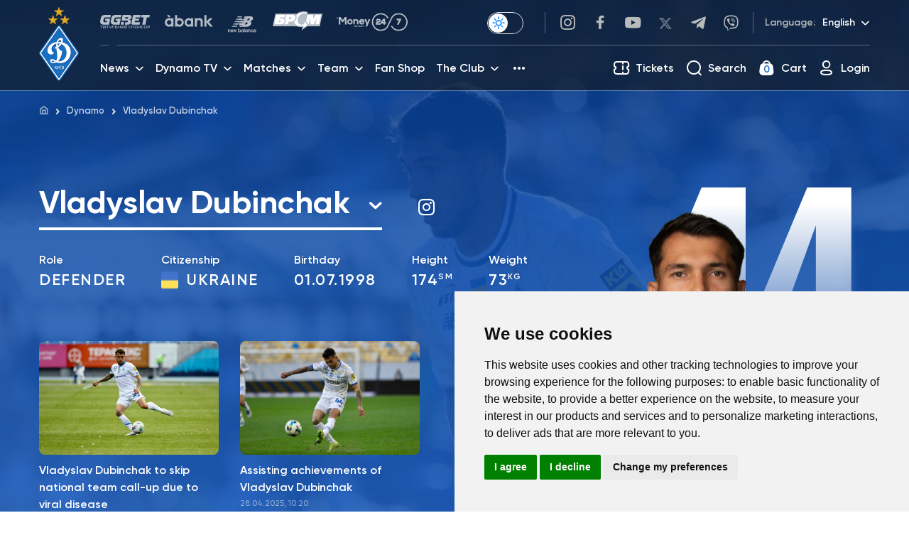

--- FILE ---
content_type: text/html; charset=UTF-8
request_url: https://fcdynamo.com/en/players/dubinchak-vladislav
body_size: 90819
content:
<!DOCTYPE html>
<html lang="en">
<head>
    <meta charset="UTF-8">
    <meta name="viewport" content="width=device-width, initial-scale=1, shrink-to-fit=no">
    <meta http-equiv="X-UA-Compatible" content="ie=edge">
    <title>Vladyslav Dubinchak          - FC Dynamo Kyiv official website             </title>
    
    <meta name="description" content="">
    <meta name="keywords" content=""/>
    <meta property="og:type" content="website"/>
    <meta property="og:url" content="https://fcdynamo.com/en/players/dubinchak-vladislav"/>
    <meta property="og:title" content="Vladyslav Dubinchak   - FC Dynamo Kyiv official website     "/>
    <meta property="og:description" content=""/>
    <meta property="og:image" content="/img/img/match_center/players/426/8431316-dubinchak1.png"/>

    <meta name="twitter:card" content="/img/img/match_center/players/426/8431316-dubinchak1.png" />
    <meta name="twitter:image" content="/img/img/match_center/players/426/8431316-dubinchak1.png" />

    <link rel="canonical" href="https://fcdynamo.com/en/players/dubinchak-vladislav" />

    <!-- Favicon -->
    <link rel="apple-touch-icon" sizes="180x180" href="/assets/front/favicon/dk-logo-180x180.png">
    <link rel="icon" type="image/png" sizes="32x32" href="/assets/front/favicon/dk-logo-32x32.png">
    <link rel="icon" type="image/png" sizes="16x16" href="/assets/front/favicon/dk-logo-16x16.png">
    <link rel="manifest" href="/assets/front/favicon/site.webmanifest">
    <link rel="mask-icon" href="/assets/front/favicon/safari-pinned-tab.svg" color="#5bbad5">
    <meta name="msapplication-TileColor" content="#da532c">
    <meta name="theme-color" content="#ffffff">

    <!-- Main Stylesheets -->
    <!-- Bootstrap CSS -->
<link rel="stylesheet" href="/assets/front/css/iziToast.min.css">

<link href="/assets/front/css/bootstrap-4_0_0/css/bootstrap.min.css" rel="stylesheet" />
<!-- Slick CSS -->
<link rel="stylesheet" type="text/css" href="/assets/front/js/slick/slick.css"/>

<!--  Datepicker  -->
<link rel="stylesheet" href="/assets/front/css/plugins/datepicker.min.css"/>
<link rel="stylesheet" href="/assets/front/vendors/sweetalert2/sweetalert2.min.css"/>



<link href="/assets/front/js/select2-4-1-0-rc-0/css/select2.min.css" rel="stylesheet" />



<link rel="stylesheet" href="/assets/front/css/main.css?v=1768986457" />
<link rel="stylesheet" href="/assets/front/css/404.css" />
    <link rel="stylesheet" href="/assets/front/css/home.css" />

<link rel="stylesheet" href="/assets/front/css/fix.css?v=1768986457" />

    <!-- Unique Stylesheets -->
        <!-- LightGallery CSS -->
    <link rel="stylesheet" type="text/css" href="/assets/front/js/lightGallery-1_6_12/css/lightgallery.min.css"/>
    <link rel="stylesheet" href="/assets/front/css/personal-page.css" />

    <!--[if lt IE 9]>
    <script src="/assets/front/js/ie/html5shiv.min.js"></script>
    <script src="/assets/front/js/ie/respond.min.js"></script>
    <![endif]-->
            <meta name="interkassa-verification" content="c6be9229e80ed29b8d09298ccd8d7c16" />

    <!-- Global site tag (gtag.js) - Google Analytics -->
    <script async src="https://www.googletagmanager.com/gtag/js?id=UA-2209918-6"></script>
    <script>
        window.dataLayer = window.dataLayer || [];
        function gtag(){dataLayer.push(arguments);}
        gtag('js', new Date());

        gtag('config', 'UA-2209918-6');
    </script>
</head>
<body class="player_item header-border-visible player_item_id_426"
>

    <!--  PARTNERS LOGO SVG SPRITE SECTION START  -->
<svg display="none">
    <defs>
        <g id="img-arma">
            <g xmlns="http://www.w3.org/2000/svg" clip-path="url(#clip0)"><path fill="#D00042" d="M774.17 183.11C778.92 164.38 783.6 145.63 788.46 126.93C791.05 117 794.02 107.18 796.68 97.2699C799.28 87.5499 801.68 77.7699 804.22 68.0399C805.55 63.0399 808.92 60.7399 814.15 60.7699C830.96 60.8399 847.77 60.7699 864.59 60.7699C871.05 60.7699 873.27 63.0999 873.27 69.5699C873.27 125.223 873.27 180.89 873.27 236.57C873.27 243.27 870.27 246.19 863.44 246.23C853.12 246.277 842.787 246.277 832.44 246.23C824.15 246.23 821.25 243.33 821.25 235.23C821.25 203.17 821.25 171.107 821.25 139.04V133.78L820.11 133.62C818.823 139.353 817.53 145.083 816.23 150.81C814.317 159.19 812.4 167.567 810.48 175.94C807.44 189.333 804.397 202.717 801.35 216.09C799.71 223.33 798.16 230.6 796.35 237.79C795.19 242.4 790.29 246.08 785.14 246.18C776.98 246.34 768.823 246.34 760.67 246.18C758.155 246.099 755.739 245.18 753.806 243.57C751.873 241.959 750.534 239.749 750 237.29C747.31 225.7 745 214.03 742.3 202.44C739.05 188.44 735.54 174.51 732.23 160.53C730.85 154.74 729.73 148.9 728.44 143.1C727.919 140.173 726.905 137.356 725.44 134.77V140.09C725.44 171.477 725.44 202.873 725.44 234.28C725.44 243.12 722.31 246.23 713.44 246.28C703.953 246.28 694.467 246.28 684.98 246.28C675.5 246.28 672.18 242.91 672.21 233.28C672.27 216.28 672.42 199.39 672.44 182.45C672.44 147.73 672.44 113 672.44 78.2799C672.385 74.3512 672.683 70.4254 673.33 66.5499C674.01 62.8799 676.81 60.8899 680.57 60.8799C698.38 60.8199 716.19 60.7699 734 60.8799C738.35 60.8799 741.12 63.8199 742.17 67.7799C748 89.8699 753.67 112 759.4 134.09C763.167 148.65 766.963 163.203 770.79 177.75C771.379 179.607 772.07 181.429 772.86 183.21L774.17 183.11Z"/><path fill="black" d="M270.56 244.29C256.75 244.29 242.94 244.05 229.13 244.39C220.67 244.59 214.82 240.78 210.41 234.18C197.343 214.593 184.343 194.973 171.41 175.32C157.197 153.887 143.027 132.447 128.9 111C123.35 102.55 117.9 94 112.49 85.4799C108.7 79.5399 109.14 72.6899 113.02 66.8499C122.59 52.4899 131.92 37.9799 141.43 23.5899C145.53 17.3699 149.747 11.2299 154.08 5.16994C159.08 -1.83006 163.53 -1.66006 168.26 5.40994C182.65 26.9199 197.13 48.4099 211.44 69.9399C228.59 95.7899 245.57 121.75 262.7 147.61C277.993 170.71 293.327 193.773 308.7 216.8C312.56 222.6 316.54 228.35 319.97 234.4C321.13 236.4 321.72 239.77 320.81 241.68C320.08 243.21 316.7 244.17 314.49 244.2C299.85 244.39 285.2 244.29 270.56 244.29Z"/><path fill="#D00042" d="M963.36 60.7999C973.85 60.7999 984.36 60.7999 994.82 60.7999C1001.29 60.7999 1004.9 63.4999 1005.96 69.7999C1007.32 77.9299 1007.96 86.1699 1009.19 94.3299C1010.49 103.15 1012.19 111.91 1013.49 120.73C1015.11 131.35 1016.63 141.983 1018.06 152.63C1020.19 168.49 1022.06 184.38 1024.32 200.23C1025.92 211.49 1027.9 222.71 1029.74 233.94C1031.16 242.61 1028.23 246.17 1019.53 246.2C1010.04 246.2 1000.55 246.2 991.07 246.2C982.62 246.2 979.17 243.28 978.3 234.88C977.3 225.65 976.68 216.39 976.15 207.12C975.79 200.71 972.61 197.05 966.07 196.48C958.07 195.79 952.21 197.57 951.59 204.67C950.82 213.41 949.59 222.13 949.27 230.89C948.81 242 944.88 246.21 933.82 246.21C924.67 246.21 915.51 246.21 906.36 246.21C899.36 246.21 896.86 244 897.31 236.9C897.75 229.99 899.14 223.15 900.04 216.28C901.13 207.94 902.04 199.57 903.22 191.28C906.05 171.98 909.1 152.72 911.89 133.42C913.83 120 915.39 106.54 917.29 93.1199C918.51 84.4699 919.82 75.8199 921.55 67.2699C922.55 62.5499 926.19 60.7499 930.91 60.7799C941.73 60.8399 952.55 60.7999 963.36 60.7999ZM964 86.7299L963 86.6599C962.73 88.3599 962.36 90.0499 962.21 91.7599C961.69 97.8499 961.42 103.98 960.72 110.05C959.72 118.86 958.18 127.62 957.29 136.44C956.23 146.96 955.65 157.53 954.78 168.07C954.46 171.96 956.6 174.84 960.44 175.37C969.89 176.65 972.96 172.98 971.73 163.37C969.87 148.99 968.61 134.53 967.17 120.1C966.06 109 965.06 97.8699 964 86.7299Z"/><path fill="#D00042" d="M436.24 60.7999C446.55 60.7999 456.87 60.7999 467.19 60.7999C475.05 60.8499 478.66 64.2999 479.62 72.0799C481.27 85.5299 482.95 98.9799 484.84 112.4C487.02 127.91 489.48 143.4 491.73 158.88C493.47 170.81 494.94 182.79 496.79 194.7C498.79 207.7 501.06 220.7 503.37 233.7C504.8 241.7 501.37 246.19 493.1 246.25C483.62 246.31 474.1 246.34 464.65 246.25C455.55 246.16 451.49 241.68 451.41 233.32C451.31 223.64 449.72 213.94 448.25 204.32C447.19 197.32 443.17 195.48 433.62 196.52C427.44 197.19 425.14 200.01 424.62 206.26C423.79 216.63 422.71 226.99 421.46 237.31C420.79 242.85 416.89 246.13 411.17 246.2C400.52 246.33 389.87 246.37 379.22 246.2C372.09 246.08 369.61 243.08 370.46 236.11C372.22 221.68 373.92 207.24 375.89 192.84C378.05 176.987 380.36 161.163 382.82 145.37C384.91 131.84 387.34 118.37 389.43 104.83C391 94.7099 392.26 84.5499 393.69 74.4099C393.899 72.2442 394.29 70.0999 394.86 67.9999C396.29 63.4799 399.11 60.6799 404.29 60.7299C414.94 60.8699 425.59 60.7999 436.24 60.7999ZM437.73 86.9999L436.48 86.7699C435.9 88.7699 434.98 90.7699 434.81 92.7699C434.27 99.1999 434.14 105.67 433.63 112.1C432.963 121.007 432.143 129.903 431.17 138.79C430.17 148.6 428.64 158.38 427.88 168.21C427.53 172.85 431.59 175.56 437.27 175.44C442.74 175.32 444.82 173.63 444.58 168.37C444.27 161.29 443.39 154.23 442.79 147.15C441.09 127.09 439.403 107.04 437.73 86.9999Z"/><path fill="#D00042" d="M525.59 153.15C525.59 126.737 525.59 100.33 525.59 73.9299C525.59 63.6399 528.39 60.7899 538.45 60.7899C563.077 60.7899 587.703 60.7899 612.33 60.7899C621.225 60.7664 629.848 63.8508 636.71 69.5099C643.24 74.7499 646.08 82.3099 646.28 90.0999C646.82 111.18 646.76 132.28 646.37 153.37C646.05 170.63 631.37 181.9 616.62 182.37C607.81 182.67 598.98 182.28 590.16 182.5C581.34 182.72 579.22 185.88 579.42 193.19C579.8 206.96 579.56 220.76 579.51 234.54C579.51 242.32 575.68 246.13 567.87 246.19C557.72 246.25 547.56 246.19 537.41 246.19C529.3 246.19 525.67 242.61 525.62 234.3C525.53 219.52 525.62 204.74 525.62 189.96L525.59 153.15ZM579.54 121.67C579.54 132.67 579.34 143.61 579.71 154.56C579.78 156.74 581.71 160.2 583.4 160.67C585.59 161.26 588.86 159.96 590.86 158.42C592.15 157.42 592.43 154.56 592.44 152.53C592.55 132.92 592.52 113.32 592.44 93.7199C592.558 91.8999 592.344 90.0737 591.81 88.3299C590.55 85.1299 588.66 82.2699 584.48 82.9499C580.3 83.6299 579.41 86.5299 579.48 90.2699C579.6 100.74 579.54 111.2 579.54 121.67V121.67Z"/><path fill="#D00042" d="M53.41 244.29C38.26 244.29 23.1 244.44 7.96003 244.16C5.29003 244.16 1.72003 242.97 0.320026 241.06C-0.679974 239.72 0.770026 235.83 2.13003 233.73C15.67 212.843 29.3367 192.043 43.13 171.33C47.73 164.41 54.13 160.46 62.73 160.48C90.87 160.53 119 160.48 147.14 160.6C149.56 160.6 153.82 161.68 154.03 162.82C154.601 165.95 154.067 169.18 152.52 171.96C137.547 195.067 122.343 218.03 106.91 240.85C105.64 242.73 102.28 244.1 99.91 244.14C84.38 244.43 68.89 244.29 53.41 244.29Z"/><path fill="black" d="M28.81 280.66C28.7538 282.909 28.0866 285.101 26.88 287C25.681 288.826 23.989 290.276 22 291.18C19.7251 292.213 17.2482 292.726 14.75 292.68C10.2633 292.68 6.72997 291.22 4.14997 288.3C1.56997 285.38 0.266639 281.253 0.239972 275.92V274.24C0.17965 271.22 0.780343 268.223 1.99997 265.46C3.05526 263.071 4.7953 261.049 6.99997 259.65C9.28117 258.252 11.9151 257.537 14.59 257.59C18.73 257.59 22.0633 258.68 24.59 260.86C25.8621 262.004 26.8959 263.388 27.6321 264.932C28.3682 266.477 28.7923 268.151 28.88 269.86H20.67C20.61 267.78 20.0866 266.287 19.1 265.38C17.8283 264.368 16.2205 263.875 14.6 264C13.7122 263.942 12.8251 264.124 12.0328 264.529C11.2406 264.934 10.5727 265.546 10.1 266.3C9.15331 267.833 8.65331 270.277 8.59997 273.63V276.05C8.59997 279.69 9.05664 282.29 9.96997 283.85C10.4604 284.644 11.1634 285.285 11.9994 285.7C12.8353 286.116 13.7708 286.289 14.7 286.2C16.2442 286.309 17.7746 285.846 19 284.9C19.5419 284.34 19.9635 283.675 20.2386 282.945C20.5138 282.216 20.6368 281.438 20.6 280.66H28.81Z"/><path fill="black" d="M92.12 264.44H81.88V292.21H73.65V264.44H63.59V258.09H92.12V264.44Z"/><path fill="black" d="M137.13 280.63V292.21H128.9V258.09H142.52C144.906 258.043 147.271 258.535 149.44 259.53C151.361 260.416 152.983 261.84 154.11 263.63C155.215 265.434 155.787 267.514 155.76 269.63C155.819 271.149 155.527 272.661 154.906 274.049C154.285 275.436 153.352 276.662 152.18 277.63C149.8 279.63 146.533 280.63 142.38 280.63H137.13ZM137.13 274.28H142.52C143.842 274.37 145.147 273.944 146.16 273.09C146.594 272.646 146.929 272.115 147.144 271.533C147.36 270.951 147.45 270.33 147.41 269.71C147.479 268.321 147.022 266.957 146.13 265.89C145.682 265.41 145.136 265.031 144.528 264.781C143.921 264.531 143.267 264.414 142.61 264.44H137.13V274.28Z"/><path fill="black" d="M208.66 285.84H197.39L195.39 292.21H186.6L199.12 258.09H206.85L219.46 292.21H210.63L208.66 285.84ZM199.36 279.49H206.7L203 267.65L199.36 279.49Z"/><path fill="black" d="M268 269.43L273.57 258.09H283L273.45 275L283.25 292.2H273.76L268 280.66L262.25 292.21H252.8L262.58 275.01L253.06 258.09H262.44L268 269.43Z"/><path fill="black" d="M347.55 275.85C347.611 278.9 346.974 281.923 345.69 284.69C344.559 287.139 342.729 289.199 340.43 290.61C338.084 292.011 335.392 292.728 332.66 292.68C329.95 292.728 327.277 292.037 324.93 290.68C322.658 289.32 320.831 287.329 319.67 284.95C318.361 282.286 317.677 279.358 317.67 276.39V274.47C317.607 271.419 318.236 268.393 319.51 265.62C320.641 263.168 322.475 261.107 324.78 259.7C327.147 258.344 329.827 257.63 332.555 257.63C335.283 257.63 337.963 258.344 340.33 259.7C342.624 261.104 344.461 263.143 345.62 265.57C346.914 268.296 347.567 271.282 347.53 274.3L347.55 275.85ZM339.18 274.42C339.18 271.027 338.613 268.453 337.48 266.7C336.98 265.866 336.265 265.181 335.411 264.716C334.556 264.252 333.592 264.025 332.62 264.06C328.493 264.06 326.313 267.153 326.08 273.34V275.85C326.08 279.183 326.637 281.753 327.75 283.56C328.249 284.418 328.973 285.123 329.844 285.599C330.714 286.075 331.699 286.303 332.69 286.26C333.656 286.291 334.612 286.061 335.459 285.595C336.305 285.129 337.01 284.443 337.5 283.61C338.62 281.84 339.19 279.31 339.21 275.99L339.18 274.42Z"/><path fill="black" d="M385.1 292.21V258.09H397.36C401.747 258.09 405.08 258.893 407.36 260.5C408.481 261.277 409.385 262.329 409.985 263.554C410.586 264.779 410.863 266.138 410.79 267.5C410.835 269.094 410.411 270.665 409.57 272.02C408.712 273.309 407.46 274.284 406 274.8C407.629 275.173 409.078 276.099 410.1 277.42C411.077 278.785 411.579 280.432 411.53 282.11C411.53 285.45 410.47 287.97 408.35 289.65C406.23 291.33 403.1 292.18 398.94 292.21H385.1ZM393.33 272.31H397.62C398.976 272.415 400.328 272.063 401.46 271.31C401.856 270.954 402.165 270.512 402.365 270.018C402.564 269.524 402.648 268.991 402.61 268.46C402.663 267.881 402.579 267.297 402.363 266.756C402.148 266.216 401.807 265.734 401.37 265.35C400.171 264.617 398.77 264.285 397.37 264.4H393.37L393.33 272.31ZM393.33 277.7V285.88H398.72C399.943 285.966 401.156 285.611 402.14 284.88C402.543 284.523 402.86 284.079 403.066 283.582C403.272 283.085 403.362 282.547 403.33 282.01C403.33 279.17 401.917 277.74 399.09 277.72L393.33 277.7Z"/><path fill="black" d="M468.76 285.84H457.48L455.48 292.21H446.69L459.21 258.09H467L479.61 292.21H470.78L468.76 285.84ZM459.45 279.49H466.79L463.11 267.65L459.45 279.49Z"/><path fill="black" d="M572.72 278.71H568.83V292.21H560.6V258.09H568.83V271.28H572L578.56 258.09H588.56L579.19 273.84L589.73 292.21H580L572.72 278.71Z"/><path fill="black" d="M653.18 275.85C653.245 278.899 652.613 281.923 651.33 284.69C650.196 287.137 648.367 289.196 646.07 290.61C643.724 292.011 641.032 292.728 638.3 292.68C635.589 292.728 632.917 292.037 630.57 290.68C628.298 289.32 626.471 287.329 625.31 284.95C624.006 282.284 623.322 279.358 623.31 276.39V274.47C623.252 271.419 623.881 268.395 625.15 265.62C626.288 263.169 628.125 261.11 630.43 259.7C632.797 258.344 635.477 257.63 638.205 257.63C640.933 257.63 643.613 258.344 645.98 259.7C648.271 261.105 650.105 263.144 651.26 265.57C652.563 268.293 653.217 271.281 653.17 274.3L653.18 275.85ZM644.82 274.42C644.82 271.027 644.253 268.453 643.12 266.7C642.617 265.866 641.9 265.182 641.044 264.718C640.188 264.254 639.223 264.027 638.25 264.06C634.13 264.06 631.953 267.153 631.72 273.34V275.85C631.72 279.183 632.277 281.753 633.39 283.56C633.908 284.382 634.625 285.061 635.475 285.533C636.324 286.005 637.279 286.255 638.251 286.26C639.223 286.265 640.181 286.025 641.035 285.561C641.89 285.098 642.614 284.427 643.14 283.61C644.26 281.84 644.83 279.31 644.85 275.99L644.82 274.42Z"/><path fill="black" d="M701.54 258.09L709.16 281.83L716.75 258.09H727.58V292.21H719.33V284.21L720.13 267.9L711.88 292.18H706.44L698.17 267.88L698.96 284.21V292.21H690.74V258.09H701.54Z"/><path fill="black" d="M794.78 292.21H786.56V264.44H774.3V292.21H766.07V258.09H794.78V292.21Z"/><path fill="black" d="M852.59 285.84H841.32L839.32 292.21H830.53L843.04 258.09H850.78L863.39 292.21H854.55L852.59 285.84ZM843.28 279.49H850.62L846.94 267.65L843.28 279.49Z"/><path fill="black" d="M927.74 292.21H919.56V278H907.44V292.25H899.21V258.09H907.44V271.63H919.56V258.09H927.74V292.21Z"/><path fill="black" d="M975 292.21H966.79V258.09H975V292.21Z"/><path fill="black" d="M1028.74 292.21V280.21H1024L1018.23 292.21H1009.3L1016.3 277.45C1014.83 276.528 1013.63 275.231 1012.83 273.694C1012.03 272.156 1011.65 270.433 1011.73 268.7C1011.65 267.226 1011.91 265.752 1012.48 264.393C1013.06 263.034 1013.94 261.825 1015.06 260.86C1017.28 259.007 1020.48 258.083 1024.65 258.09H1037V292.21H1028.74ZM1020 269.42C1019.88 270.767 1020.26 272.11 1021.06 273.2C1021.53 273.635 1022.09 273.964 1022.7 274.168C1023.31 274.371 1023.96 274.443 1024.6 274.38H1028.79V264.38H1024.65C1024 264.316 1023.34 264.398 1022.73 264.62C1022.11 264.841 1021.55 265.196 1021.09 265.66C1020.29 266.742 1019.9 268.076 1020 269.42V269.42Z"/></g><defs xmlns="http://www.w3.org/2000/svg"><clipPath id="clip0"><path fill="white" d="M0 0H1036.99V292.68H0z"/></clipPath></defs>
        </g>
        <g id="img-dobrobut">
            <path xmlns="http://www.w3.org/2000/svg" fill="#ce3428" d="M254.68,0c7.64,3.06,15.74,5.32,22.84,9.34,22,12.46,32.73,38.12,25,61-3.1,9.12-8.63,17.55-13.83,25.8-13.89,22-29.23,42.95-50.47,58.64-25.52,18.83-53.29,27.15-84.46,16-20-7.15-35.66-20.42-49.12-36.44-4.59-5.46-9.34-11-12.76-17.18C81.48,98.32,85.6,80.29,97.07,63.66c19.32-28,53.8-31.83,79.47-9.39,1.61,1.4,3.3,2.7,5.44,4.44,2.49-3.37,4.86-6.3,6.94-9.43,6.27-9.41,12.27-19,18.67-28.33A47.41,47.41,0,0,1,232.28,2.42c2.17-.72,4.28-1.61,6.41-2.42Z"/><path xmlns="http://www.w3.org/2000/svg" fill="#2b4872" d="M2598.78,280.68l-92.43.15c-6.42,0-6.43,0-6.43,6.59q0,111.09,0,222.17c0,6.91,0,6.92-7.11,6.92-13.66,0-27.32-.18-41,.1-4.6.09-5.89-1.29-5.88-5.88q.2-111.09.08-222.18c0-8.53.86-7.7-7.82-7.71-28.15,0-56.3-.15-84.44.12-5.23.05-6.53-1.6-6.35-6.52.34-9.64.09-19.3.1-28.95,0-6.66,0-6.67,6.94-6.67h239.33c1.66,0,3.33-.05,5-.08Z"/><path xmlns="http://www.w3.org/2000/svg" fill="#2b4872" d="M2598.78,772.12l-13.48,0c-6.38,0-6.39,0-6.39-6.63q0-24.45,0-48.91v-5.25l-1.16-.47c-1.37,1.54-2.76,3.08-4.12,4.63q-24.14,27.65-48.26,55.28c-2.48,2.83-9.3,4.74-12.15,2.88-1.1-.72-1.58-3-1.59-4.65-.12-14.81-.07-29.62-.07-44.43,0-15.13.1-30.28-.06-45.41-.05-3.8,1-5.2,5-5.21,14.37,0,14.37-.18,14.37,14.25q0,23,0,45.92c0,1.59.15,3.18.3,6.17,5.22-6.07,9.63-11.15,14-16.27,12-14,24.28-27.86,35.78-42.3,4.91-6.17,10.15-9,17.79-7.5Z"/><path xmlns="http://www.w3.org/2000/svg" fill="#2b4872" d="M107.36,828.27c-8.12-6.88-9.89-15.88-9.58-26.06.88-29.71,5.13-59,10.28-88.19,7.39-41.89,10.64-84.1,12.14-126.58,1.2-34.07,3.93-68.09,6.19-102.11,1.63-24.55-1.57-48.59-8.17-72.08-7.87-28-16.91-55.72-25-83.68-7.6-26.19-12.26-52.85-10.42-80.29a152.54,152.54,0,0,1,2-17.33c3.08-16.78,22.55-26.08,37.71-18.19,6.94,3.61,11,10.72,9.61,18.69-7.15,41.07,2,80.06,14.75,118.61.43,1.29,2.7,2.92,4,2.83,7.62-.59,13.65,2.18,18.64,7.72a56.32,56.32,0,0,0,4.13,4.33c6,5.33,11.32,5.84,17.5.89,6.57-5.25,13.44-8.49,22.08-6.78.92.18,2.74-1.11,3.18-2.13,16.78-38.95,30.46-78.55,26.89-122-1.23-15,12.2-24.08,28.21-19.65,11.33,3.14,18.26,11.94,19.16,24,2.49,33.68-4,66-15.61,97.34-7.74,20.89-16.55,41.4-25,62-18.94,46.1-24,93.65-16.81,143,5,34.07,7.08,68.57,12.62,102.53,4.87,29.82,12.55,59.19,19.35,88.68,5.58,24.23,10.45,48.51,9.37,73.54-.16,3.92-1.38,7.79-2.12,11.69-5.21,10-13.87,13.94-24.63,12.85s-17.93-7-20.36-18a33.66,33.66,0,0,1-.29-4.47c1.55-24.1-3.23-47.38-9.61-70.35-8.23-29.68-16-59.41-18.44-90.25-.24-3-.88-6-1.23-8.33-10.5,2.13-20.23,4.23-30,6-2.83.52-3.24,2.08-3.57,4.42-2,14.15-3.92,28.33-6.26,42.42-6.39,38.4-12.89,76.76-12.89,115.87,0,3.26-1,6.53-1.53,9.8-4.76,11.15-15.56,14.18-24,12.94C115.5,831.35,111.47,829.54,107.36,828.27Z"/><path xmlns="http://www.w3.org/2000/svg" fill="#2b4872" d="M705.81,567.4V529.16c0-12.65,0-12.65-12.43-12.65H519.48c-6.71,0-6.72,0-6.72,6.83,0,13-.11,26,.06,38.95,0,3.71-.82,5.32-5,5.25q-21.74-.35-43.47,0c-3.95.06-4.67-1.52-4.66-5q.16-42.94,0-85.89c0-3.65,1-5.05,4.82-4.93,7.48.22,15-.1,22.48.13,3.41.1,5-1.2,6.15-4.34q38-99.86,76.12-199.63c3.14-8.24,6.46-16.43,9.32-24.76,1.21-3.54,3.19-4.39,6.64-4.35,14,.16,28,.21,42,0,3.85-.06,5.47,1.38,6.86,4.8Q679.24,354.76,724.51,466c1.76,4.35,3.85,6.19,8.66,5.9,7.14-.42,14.32,0,21.48-.14,3-.05,4.13,1,4.13,4-.08,29.29,0,58.59-.17,87.88,0,1.26-1.7,3.58-2.63,3.59C739.52,567.46,723.06,567.4,705.81,567.4Zm-33.57-96L607.12,302.88l-1.4.28L546,471.42Z"/><path xmlns="http://www.w3.org/2000/svg" fill="#2b4872" d="M905.08,235.36c38.13.08,73.07,9.79,103,34.28,72.43,59.14,65.62,175.23-13.18,225.57-29.66,18.95-62.39,26.13-97.15,24.86-35.46-1.3-67.8-12-95.49-34.56-77.7-63.43-63.38-188.47,26.47-233.17C852.85,240.37,878.37,235.33,905.08,235.36Zm.5,238.38c17.13.08,33.52-3.11,48.7-11.2,59.41-31.63,58.83-106,30.6-143.55-17.47-23.22-41.42-34.46-69.77-36.78-30.19-2.48-57.82,4.38-80.18,25.85-32.73,31.44-37.2,89.67-9.94,127.28C844.78,462.64,872.81,473.34,905.58,473.74Z"/><path xmlns="http://www.w3.org/2000/svg" fill="#2b4872" d="M1681.08,520.28c-40.07-.65-78.12-12.82-108.78-42.68-73.52-71.6-46.17-197.19,50.88-231.78,49.15-17.53,98.59-15.85,144.28,10.73,49.6,28.85,73.08,74,69.26,131.11-3.65,54.49-32.09,93.68-81.24,117.52C1732.75,516.21,1708.34,520.12,1681.08,520.28Zm2.86-46.52c54.57.91,94.66-37.37,97.76-86.75,1.85-29.42-5.07-56-26.14-77.47-33.49-34.17-96.89-37.47-135.09-7.42-38,29.89-46,92.84-16.63,133.24C1623.53,462.46,1651.36,473.24,1683.94,473.76Z"/><path xmlns="http://www.w3.org/2000/svg" fill="#2b4872" d="M1138.16,346.93c2.75.12,4.87.29,7,.3,20.32.12,40.66-.38,60.95.45,25.11,1,48,8.8,67.22,25.72,36.55,32.17,36,104.71-20.43,131.88a115.38,115.38,0,0,1-50.27,11.19c-37.64.13-75.28,0-112.91.14-4.66,0-5.44-1.67-5.44-5.8q.15-133,0-266.09c0-4.35.89-6,5.72-6q90.93.24,181.86,0c4.5,0,5.66,1.38,5.55,5.68-.29,10.31-.32,20.64,0,31,.14,4.51-1.42,5.58-5.7,5.56-42.3-.14-84.6-.08-126.91-.08-6.61,0-6.63,0-6.63,6.42q0,27,0,53.92Zm0,84.57c0,12.47.16,24.94-.08,37.4-.08,4.24,1,5.82,5.52,5.74,15.8-.27,31.62.21,47.41-.25a80.54,80.54,0,0,0,20.6-3.15c19-5.67,30.32-20.65,30.63-39.15s-9.38-32.63-27.49-39c-5-1.76-10.29-3.28-15.5-3.45-19.11-.61-38.24-.58-57.36-.9-3.34,0-3.76,1.7-3.75,4.39C1138.2,405.9,1138.17,418.7,1138.16,431.5Z"/><path xmlns="http://www.w3.org/2000/svg" fill="#2b4872" d="M1908.86,346.91c2.66.13,4.78.31,6.9.32,20.48.13,41-.39,61.44.49,25.12,1.08,48,8.94,67.12,26,35.93,31.91,35.57,103.37-19.33,130.87a114.6,114.6,0,0,1-51.61,11.9c-37.64.15-75.28,0-112.92.15-4.56,0-5.5-1.46-5.49-5.7q.16-133.3,0-266.62c0-4.45,1.32-5.57,5.65-5.56q90.95.2,181.88,0c4.41,0,5.74,1.21,5.61,5.62q-.45,15.47,0,31c.13,4.39-1.18,5.65-5.6,5.63-42.3-.15-84.61-.09-126.91-.09-6.73,0-6.74,0-6.74,6.82v59.26Zm0,84.6c0,12.47.15,24.94-.09,37.4-.08,4.25,1,5.81,5.52,5.73,15.8-.27,31.63.34,47.41-.29a83.23,83.23,0,0,0,23.39-4.18c17.79-6.11,27.8-20.88,27.8-39.07,0-17.92-9.46-31.48-27-37.86-5.1-1.85-10.6-3.44-16-3.62-19.1-.64-38.23-.59-57.35-.91-3.36,0-3.75,1.73-3.74,4.4C1908.9,405.91,1908.87,418.71,1908.87,431.51Z"/><path xmlns="http://www.w3.org/2000/svg" fill="#2b4872" d="M1320.26,377.6V245.32c0-6.49,0-6.5,6.53-6.5q50.2,0,100.4,0c24.48,0,47,6.09,64.89,23.7,23.58,23.13,28.34,51.57,19.63,82-8.49,29.62-30.43,46.09-59.78,52.67-9.64,2.16-19.78,2.47-29.73,2.79-13.64.45-27.3.11-41,.12-7.16,0-7.17,0-7.17,7,0,34.44-.09,68.88.1,103.32,0,4.7-1.08,6.33-6,6.22q-21-.51-42,0c-5,.11-6-1.56-6-6.24C1320.33,466.12,1320.26,421.86,1320.26,377.6Zm53.82-58.44q0,17.22,0,34.44c0,2.27,0,4.42,3.22,4.38,16-.22,32,.47,47.91-.84,15.12-1.24,27.5-8.25,32.59-23.86,8.23-25.18-3.81-45.62-29.69-50.83a31.42,31.42,0,0,0-5.42-.82c-15-.31-30-.47-44.92-.82-3.4-.08-3.72,1.76-3.71,4.4C1374.11,296.53,1374.08,307.84,1374.08,319.16Z"/><path xmlns="http://www.w3.org/2000/svg" fill="#2b4872" d="M2114.72,472.17c2.12,1.22,3.62,2.12,5.16,3,12.85,7.1,26.38,11.41,41.19,8.36,11.66-2.4,20.09-9.22,24.89-20.31a10.41,10.41,0,0,0-.6-10.28q-42.75-74.21-85.22-148.58-17.25-30.12-34.52-60.23c-.8-1.4-1.45-2.88-2.45-4.87,2-.17,3.43-.4,4.84-.4,15.32,0,30.65.08,46-.08,3.44,0,5.33,1.14,7.08,4.13q44,75.21,88.23,150.3c.92,1.56,1.91,3.07,3.34,5.36,1-2,1.8-3.4,2.47-4.82q35.1-74.54,70.09-149.13c2-4.37,4.38-6.05,9.35-5.91,14,.39,28,.13,42,.13h5.91a43.53,43.53,0,0,1-1.49,4.37Q2287.08,355,2233.08,466.67c-4.71,9.71-10.47,18.94-16,28.22-13.33,22.32-33.83,32.2-59.12,33.14-13.42.49-26.57-1.27-39.1-6.63-3.4-1.45-4.72-3.42-4.66-7.16.2-12.31.06-24.63.09-36.95C2114.29,475.85,2114.52,474.41,2114.72,472.17Z"/><path xmlns="http://www.w3.org/2000/svg" fill="#95c14e" d="M107.36,828.27c4.11,1.27,8.14,3.08,12.34,3.7,8.39,1.24,19.19-1.79,24-12.94,1.95.23,3.94.83,5.85.63,17.53-1.78,35-4,52.58-5.48,8.41-.72,16.93-.22,25.4-.27,2.43,10.93,9.58,16.85,20.36,18S267.26,829,272.47,819c1.51,1.07,2.86,2.53,4.53,3.14,19.53,7.05,39.11,14,58.68,21a27.71,27.71,0,0,1,2.73,1.22c9.13,4.27,12.22,10.85,9,19.23-3.43,9-12.55,13.85-21.32,10.8-7.52-2.63-14.73-6.14-22.19-9-39.6-15.14-80.6-17.91-122.38-13.68-38.84,3.93-76.73,13.14-114.93,20.67-15.18,3-30.45,5.57-45.7,8.19a16.24,16.24,0,0,1-16.34-6.48c-3.81-5-6.1-10.67-3.38-17.24,2.08-5,6-7.05,11.06-8.11,31.11-6.47,62.18-13.12,93.26-19.72A11.65,11.65,0,0,0,107.36,828.27Z"/><path xmlns="http://www.w3.org/2000/svg" fill="#2b4872" d="M966.51,770v24.6c0,7.65-.13,15.3,0,23,.08,3.37-.9,4.92-4.5,4.67a76.36,76.36,0,0,0-10.48,0c-3.64.25-4.47-1.41-4.46-4.71q.11-69.37,0-138.74c0-2.33-.33-4.84,3.33-4.74,15,.4,30.09-.6,44.85,1.34,36.79,4.83,45,35.57,39.08,61.9-6.17,27.61-34.89,43.09-62.61,34.32C970.42,771.18,969,770.78,966.51,770Zm0-47.94v21c0,10.39,0,10.39,10.24,12.61,19.46,4.23,36.09-7.19,38.87-26.69,3-20.67-9.23-36.07-29.68-37.34-5-.31-10,0-15-.22-3.58-.17-4.57,1.35-4.5,4.71C966.63,704.79,966.52,713.45,966.51,722.1Z"/><path xmlns="http://www.w3.org/2000/svg" fill="#2b4872" d="M1968,770v8c0,13.14-.11,26.29.07,39.43.05,3.67-1.08,5.14-4.83,4.87s-7.36.23-11-.24c-1.32-.17-2.67-2-3.52-3.37-.52-.85-.12-2.27-.12-3.43V681c0-6.92,0-7,7.15-6.9,13.63.26,27.43-.54,40.86,1.26,35.3,4.74,45.09,33,39.4,60.84-5.75,28.16-34.08,44.1-61.69,35.76Zm0-48.13v19.46c0,12.13,1.62,13.88,13.91,14.89a52.9,52.9,0,0,0,5.49.17c16.65-.38,28.73-12.77,29.93-30.68,1.18-17.53-9.22-31.33-25.79-33.57-6.07-.82-12.3-.35-18.44-.73-3.82-.24-5.33.93-5.19,5C1968.25,704.91,1968.05,713.4,1968.05,721.89Z"/><path xmlns="http://www.w3.org/2000/svg" fill="#2b4872" d="M658.13,772.14c-9.16,0-18.32.2-27.47-.09-4.27-.13-5.57,1.39-5.27,5.45s-.09,8,.11,12c.17,3.33-.84,4.65-4.45,4.72-14.87.29-14.87.41-14.87-14.3,0-7,.1-14,0-21-.06-3,.76-4.94,4.17-4.47,3.61.51,4.84-1.8,6.15-4.52,11.65-24.31,23.53-48.51,35-72.92,2.08-4.43,4.89-4.82,9-5s5.4,1.94,6.79,5.06c10.74,24.18,21.65,48.28,32.39,72.46,1.41,3.16,2.84,5.38,6.85,5.1,1-.08,3.14,2,3.16,3,.24,11,.12,22,.18,33,0,2.56-1,3.7-3.59,3.48a2.8,2.8,0,0,0-.5,0c-15.13.72-15.1.72-15.15-14.39,0-8.34.88-7.53-7.42-7.57S666.46,772.14,658.13,772.14ZM634.75,754h46.39l-23-50.65C650.08,720.84,642.58,737,634.75,754Z"/><path xmlns="http://www.w3.org/2000/svg" fill="#2b4872" d="M1340.2,722.31c1.58,1,2.53,1.64,3.53,2.19,8.37,4.55,12.77,11.47,12.41,21.1-.36,9.91-4.4,18-13.63,22.1a49.57,49.57,0,0,1-17.25,4.2c-12.79.63-25.63.13-38.44.3-3.45,0-4.62-1.05-4.61-4.55q.16-44.42,0-88.83c0-3.75,1.22-4.89,4.89-4.82,11.32.19,22.67-.37,34,.26,6.19.34,12.75,1.43,18.33,4,17.54,8,19.51,30,4.18,41.61C1342.65,720.53,1341.72,721.19,1340.2,722.31Zm-25.88,32.59c4.59-.56,9.3-.66,13.75-1.79,5-1.26,7.7-5,8.11-10.21a9.5,9.5,0,0,0-7-10.35,54,54,0,0,0-15.54-2.95c-14.14-.24-11.51-2-11.82,11.12,0,.49,0,1,0,1.49C1301.87,754.43,1301.87,754.43,1314.32,754.9Zm-1.59-38c4.25-.57,8.63-.67,12.72-1.82,5.8-1.63,8.32-5.85,8.3-12.12,0-5.58-3.49-8.51-8.27-9.87a45.42,45.42,0,0,0-10.77-1.58c-12.84-.42-12.85-.32-12.84,12.66v1.49C1301.87,716.48,1301.87,716.48,1312.73,716.94Z"/><path xmlns="http://www.w3.org/2000/svg" fill="#2b4872" d="M1104.11,722.18c0-28.45,22.34-50,51.77-50,30.93,0,53.11,21,53,50.25-.1,30.79-21.66,51.7-53.25,51.64C1125.65,774,1104.1,752.3,1104.11,722.18Zm51.7,34.25c20.4-.09,33.24-13.36,33.11-34.22-.12-18.65-14.35-32.69-33.11-32.66-18.49,0-32,14.07-31.82,33C1124.2,743.1,1136.8,756.51,1155.81,756.43Z"/><path xmlns="http://www.w3.org/2000/svg" fill="#2b4872" d="M772.39,722.5c-.09-28.76,22.21-50.37,52-50.35,30.57,0,52.87,21.06,52.91,49.94,0,30.7-21.57,51.88-53,51.95C794.22,774.1,772.48,752.49,772.39,722.5Zm51.4,33.93c20.45.06,33.43-13.1,33.45-33.9,0-18.82-14.33-33-33.33-33-18.29,0-31.62,13.83-31.61,32.69C792.32,742.76,804.86,756.37,823.79,756.43Z"/><path xmlns="http://www.w3.org/2000/svg" fill="#2b4872" d="M1503,772.14c10.87-14.13,17.57-29.6,32.28-39.37-2.28-1.25-4.13-2.23-5.94-3.27-18-10.36-19.6-33.63-3.21-46.39a42.16,42.16,0,0,1,25.5-8.92c11.48-.26,23,0,34.47-.17,3.14,0,4.45.91,4.44,4.23q-.13,44.94,0,89.87c0,3-1.12,4-4.11,4.08-15.29.63-15.29.7-15.29-14.28,0-5.83-.15-11.66,0-17.48.12-3.34-1.21-4.21-4.38-4.24-10.81-.11-19.48,3.92-25.62,12.86q-6.49,9.47-12.46,19.28c-1.65,2.72-3.48,4-6.78,3.87C1516.18,772,1510.36,772.14,1503,772.14Zm68.1-65.71h0c0-3.66-.09-7.32,0-11,.08-2.61-.65-4.11-3.61-4-6.31.26-12.66,0-18.93.66-8.65.89-13.18,5.45-13.5,12.64-.35,7.74,4.4,14.12,12.71,15.36,6.69,1,13.58.74,20.38.7,1,0,2.67-1.84,2.77-2.94C1571.34,714.09,1571.13,710.25,1571.13,706.43Z"/><path xmlns="http://www.w3.org/2000/svg" fill="#2b4872" d="M2353.16,674.1c6.17,0,11.5-.22,16.77.19,1.05.08,2.68,2.58,2.72,4,.24,9.65.3,19.31,0,29-.1,4.09,1.14,5.53,5.34,5.45q18.74-.35,37.48,0c4.25.08,5.42-1.44,5.31-5.49-.25-9.15.19-18.32-.18-27.46-.2-4.8,1.58-6.16,6-5.73a51.9,51.9,0,0,0,9,0c3.6-.28,4.51,1.33,4.5,4.67q-.13,44.44,0,88.9c0,3.43-1.08,4.56-4.58,4.62-14.82.26-14.82.37-14.82-14.3,0-7.83-.12-15.65.05-23.47.07-3.29-1.15-4.33-4.36-4.3q-19.74.2-39.49,0c-3.37,0-4.25,1.31-4.21,4.43.13,10.82-.09,21.65.11,32.46.07,3.8-.94,5.2-5,5.21-14.68,0-14.68.16-14.68-14.49V674.1Z"/><path xmlns="http://www.w3.org/2000/svg" fill="#2b4872" d="M209.53,291.31c-1,9-2,20.92-3.88,32.72a22.7,22.7,0,0,1-34.16,15.86c-12.19-7.11-18.71-18.23-20.63-32a118.91,118.91,0,0,1-.93-17.9A21.87,21.87,0,0,1,159,271.94a8.48,8.48,0,0,0,2.76-4.84c3.66-19,23.29-26.58,38.56-14.71,4.41,3.44,7.16,7.83,7.54,13.51C208.36,273.36,208.84,280.83,209.53,291.31Z"/><path xmlns="http://www.w3.org/2000/svg" fill="#2b4872" d="M2186.73,755.54c1.55,11,.29,13-9.84,16.91s-17.75,1.43-23-6.61c-7.32,2.66-14.25,6-21.57,7.62-12.1,2.59-23-3.57-27.26-14.19-4.58-11.3-1.35-23.85,9.57-30,9.61-5.45,20.34-8.91,30.58-13.22,4.34-1.82,9.82-1.83,8.87-9.4-1.09-8.69-3.83-13.65-11-15.29-9.83-2.26-18.85.16-27,5.69-3.54,2.39-6.66,5.4-10.68,8.72,0-6.93-.14-13.29.12-19.63.05-1.2,1.54-2.48,2.59-3.49,12.49-12,38.24-14.18,52.65-4.45,7.7,5.2,12.05,12.62,12.35,21.73.52,16,.33,31.92.44,47.88,0,2.33-.08,4.66.09,7,.33,4.64,2.31,5.88,6.58,4.1C2182.3,758,2184.28,756.79,2186.73,755.54Zm-32.84-31.7c-10,3.34-19.06,6.12-26.2,12.77-6.67,6.22-6,16.41,1.18,21.19,6.7,4.47,20.1,1.61,24.33-5.24a4.57,4.57,0,0,0,.66-2.34C2153.91,741.76,2153.89,733.3,2153.89,723.84Z"/><path xmlns="http://www.w3.org/2000/svg" fill="#2b4872" d="M1819.66,674.07V686c0,7.82.1,15.65,0,23.47-.05,3.11,1.3,4,4.22,3.91,7.71-.39,12.47-5.07,16.14-11.11,3.45-5.69,6.47-11.64,9.86-17.36,4.71-7.95,11.91-11.18,21-10.89,2.81.08,4.38.65,4.24,3.88-.19,4.28,0,8.58,0,13.83-9.73-2.1-12.59,4.85-15.92,11-4,7.4-8.08,14.63-18,17.91,14.81,6.34,20.17,19,26.59,30.77,3.55,6.52,7,13.11,10.92,20.59-7.33,0-13.59.17-19.82-.15-1.12-.06-2.46-2-3.16-3.31-4-7.68-7.76-15.47-11.69-23.17-3.08-6-6.89-11.55-13.37-14.3-3.09-1.31-6.53-1.79-11-3v9.5c0,10-.11,20,0,30,0,3.45-1.14,4.81-4.62,4.57a62.87,62.87,0,0,0-10,0c-4,.35-5.08-1.27-5.06-5.13.15-23.81.07-47.61.07-71.41,0-5.83.11-11.65,0-17.48-.07-2.93.87-4.26,4-4.15C1809,674.19,1814,674.07,1819.66,674.07Z"/><path xmlns="http://www.w3.org/2000/svg" fill="#2b4872" d="M458.63,748.52c8.81,2.69,17.48,6.45,26.49,7.71,6.61.92,13.82-.88,20.5-2.52,5.27-1.29,8-5.62,8-11.32,0-5.48-3.1-9.26-7.78-10.41a119,119,0,0,0-21.55-3c-4.09-.24-5.53-1.29-5.38-5.45.38-11.41-1.35-9.32,9.83-10.17A88.39,88.39,0,0,0,504,711.09c4.95-1.28,7.83-4.84,7.75-10.3s-3.6-8.13-8.16-9.43c-11.68-3.35-23.08-1.79-34.17,2.74-2.45,1-4.86,2.1-8.35,3.62,0-5.49-.19-10.35.14-15.19.07-1.06,1.78-2.35,3-2.95,16.77-8.13,34-10.46,51.65-3.15,9.25,3.83,15.59,10.32,15.58,21.08S525.92,715.28,516,719a13.35,13.35,0,0,0-1.65,1c1.59.78,2.88,1.39,4.14,2,9.45,4.89,15.23,12.13,15.24,23.24S528.27,764.4,518.39,769c-13.35,6.2-27.41,6.19-41.61,3.7-1.64-.29-3.26-.68-4.87-1.1C457.63,767.9,454.58,762.27,458.63,748.52Z"/><path xmlns="http://www.w3.org/2000/svg" fill="#2b4872" d="M2257.73,772.14v-98c5.61,0,10.91-.16,16.18.14,1,.06,2.52,1.8,2.76,3,.45,2.24.15,4.63.15,7,0,27.42-.11,54.84.11,82.26,0,4.7-1.45,6.13-5.95,5.77C2266.72,771.88,2262.41,772.14,2257.73,772.14Z"/><path xmlns="http://www.w3.org/2000/svg" fill="#2b4872" d="M1422.85,674c.9-1.74,1.8-3.47,2.72-5.2,1.85-3.48,4.2-6.79,5.45-10.48,1.56-4.59,2.2-8.86-4.12-11.65-5.43-2.4-7.07-9.13-5.42-15.22a13.72,13.72,0,0,1,11.17-10.09c5.58-.7,10.58,2.28,13.6,8.13C1455,646.51,1443.43,670.21,1422.85,674Z"/><path xmlns="http://www.w3.org/2000/svg" fill="#2b4872" d="M2251.29,663.55a10.09,10.09,0,1,1,.3-20.17,10.09,10.09,0,1,1-.3,20.17Z"/><path xmlns="http://www.w3.org/2000/svg" fill="#2b4872" d="M2292.94,653.34a10.12,10.12,0,1,1-10.1-10A9.81,9.81,0,0,1,2292.94,653.34Z"/>
        </g>
        <g id="img-favbet">
            <path xmlns="http://www.w3.org/2000/svg" fill="#005" d="M0 0H31.68V24.37H0z"/><path xmlns="http://www.w3.org/2000/svg" fill="#ff0068" d="M10.82,11.13H21L15.88,2.21ZM9.38,20.06h6.5l-5.06-8.93H4.32Zm6.5,0h6.5l5.07-8.93H21Z"/><path xmlns="http://www.w3.org/2000/svg" fill="#005" d="M31.7 0H171.25V24.37H31.7z"/><path xmlns="http://www.w3.org/2000/svg" fill="#ff0068" d="M53.87 11.62L43.16 11.62 43.16 8.52 56.1 8.52 56.1 4.23 36.95 4.23 36.95 20.2 43.16 20.2 43.16 15.91 53.87 15.91 53.87 11.62z"/><path xmlns="http://www.w3.org/2000/svg" fill="#ff0068" d="M87.38 14.86L81.7 4.23 74.58 4.23 83.8 20.2 90.87 20.2 100.09 4.23 93.06 4.23 87.38 14.86z"/><path xmlns="http://www.w3.org/2000/svg" fill="#ff0068" d="M119.72,12.09a3.76,3.76,0,0,0,2.38-3.43c0-2.63-2.21-4.43-6.57-4.43h-14v16h14.34c4.68,0,6.75-1.85,6.75-4.52C122.6,14.19,121.7,12.83,119.72,12.09Zm-12.16-4h6.92a1.22,1.22,0,1,1,0,2.42h-6.92ZM115,16.37h-7.42V14H115a1.22,1.22,0,1,1,0,2.42Z"/><path xmlns="http://www.w3.org/2000/svg" fill="#ff0068" d="M131.51 13.95L142.19 13.95 142.19 10.48 131.51 10.48 131.51 8.52 143.32 8.52 143.32 4.23 125.3 4.23 125.3 20.2 143.6 20.2 143.6 15.91 131.51 15.91 131.51 13.95z"/><path xmlns="http://www.w3.org/2000/svg" fill="#ff0068" d="M145.91 4.23L145.91 8.52 152.87 8.52 152.87 20.2 159.15 20.2 159.15 8.52 166.11 8.52 166.11 4.23 145.91 4.23z"/><path xmlns="http://www.w3.org/2000/svg" fill="#ff0068" d="M63.07,4.23l-9.21,16h6.59l1.25-2.35h9.85l1.24,2.35h6.87l-9.22-16Zm.83,9.47,2.72-5.14,2.73,5.14Z"/>
        </g>
        <g id="img-favbet-vertical">
            <path xmlns="http://www.w3.org/2000/svg" fill="#000077" d="M38.5 110.6H82.1V94.8999H18V147.6H38.5V134H69V120.2H38.5V110.6Z"/><path xmlns="http://www.w3.org/2000/svg" fill="#000077" d="M106.1 127.5L115.8 109.2L125.5 127.5H106.1ZM104.1 94.8999L73.7 147.6H95.5L99.7 139.6H132L136.2 147.6H158.9L128.4 94.8999H104.1V94.8999Z"/><path xmlns="http://www.w3.org/2000/svg" fill="#000077" d="M209.4 94.8999L190.6 130L171.8 94.8999H148.3L178.8 147.6H202.1L232.6 94.8999H209.4Z"/><path xmlns="http://www.w3.org/2000/svg" fill="#000077" d="M283 134.8H257.9V126.8H283C285.6 126.8 287.5 128.5 287.5 130.8C287.5 133.2 285.6 134.8 283 134.8ZM281.3 107.7C283.9 107.7 285.8 109.4 285.8 111.7C285.8 114 283.9 115.7 281.3 115.7H257.9V107.7H281.3ZM298.7 120.9C304 118.3 306.6 114.2 306.6 109.5C306.6 100.8 299.3 94.8999 284.9 94.8999H238V147.7H285.9C301.3 147.7 308.2 141.6 308.2 132.8C308.2 127.8 305.2 123.3 298.7 120.9Z"/><path xmlns="http://www.w3.org/2000/svg" fill="#000077" d="M339.5 127.1H370.1V115.3H339.5V109.1H383V94.8999H318.9V147.6H384.5V133.5H339.5V127.1Z"/><path xmlns="http://www.w3.org/2000/svg" fill="#000077" d="M458 94.8999H389V109.1H413.2V147.6H433.9V109.1H458V94.8999Z"/><path xmlns="http://www.w3.org/2000/svg" fill="#DA1A32" d="M237.8 92.3H265.3L286.7 55.1H259.2L237.8 92.3ZM210.4 92.3H237.9L216.4 55.1H189L210.4 92.3ZM216.4 55.1H259.2L237.8 18L216.4 55.1Z"/>
        </g>
        <g id="img-gss">
            <path xmlns="http://www.w3.org/2000/svg" d="M196.65,94c1.95-7.36,3.84-14,5.4-20.67.73-3.1,2.12-4.13,5.41-4.1,16.93.18,33.86-.1,50.79.2,4.75.09,6.76-.23,8.15-5.07a42,42,0,0,0,1.47-7.9c-2.12,0-3.82,0-5.53,0-13.92-.3-27.85-.31-41.74-1-7.84-.41-11.3-5.22-9.74-12.86a203.73,203.73,0,0,1,5.85-22.83C221.25,5.86,229.51.1,244.07,0,265,0,285.87,0,307.66,0l-6.51,23.86c-17.18,0-33.93-.12-50.68-.12-5.13,0-6.25-1-8.09,6-.53,2-.81,3.91-1.5,7h8.5c10.12,0,20.25-.11,30.37.07A36.33,36.33,0,0,1,289,38.26c6.28,1.79,9.21,5.3,8.39,11.56-1.5,11.39-4,22.58-9.79,32.77-4.58,8.09-12.29,11.1-20.81,11.24C243.59,94.21,220.37,94,196.65,94Z"/><path xmlns="http://www.w3.org/2000/svg" d="M97.2,94.05c2-7.59,3.77-14.9,6.07-22,.41-1.28,3.09-2.6,4.73-2.62,17.1-.19,34.21-.35,51.3,0,4.9.11,6.65-1.51,7.56-5.94.55-2.16.94-4.42,1.56-7.06-12.17,0-23.94.08-35.7-.05a91.28,91.28,0,0,1-12.36-1c-6.24-.91-10.1-5-8.83-10.88a244.75,244.75,0,0,1,8.56-30.68c3.13-8.75,11-13.22,19.8-13.46,22.54-.61,45.11-.2,68.33-.2C206.15,7.67,204.3,14.92,202,22c-.31,1-2.85,1.76-4.37,1.77-15.77.13-31.54.21-47.31,0-4.12-.05-5.61.47-6.9,5.29-.62,2.31-1.12,4.72-1.88,7.68,12.78,0,25-.14,37.26.08a48.78,48.78,0,0,1,11.69,1.77c4.8,1.3,7.88,4.78,7.43,9.82-1.13,12.49-3.9,24.62-10.6,35.47-4.64,7.51-12.45,9.88-20.53,10C143.75,94.29,120.68,94.05,97.2,94.05Z"/><path xmlns="http://www.w3.org/2000/svg" d="M108.05.14c-2.19,8.08-4.25,15.66-6.43,23.67H43.3C39.19,39,35.16,53.82,31,69.26c10.89,0,21.14.13,31.39-.18,1.19,0,2.9-2.32,3.36-3.86,2.64-9,5-18,7.45-27.15h29.07c-2.63,9.46-5,18.77-7.84,28a89.36,89.36,0,0,1-6,15.5c-5.3,10-15.13,12.22-25.33,12.48-14.76.38-29.54.17-44.31.06a39.53,39.53,0,0,1-8.85-1.2c-7.26-1.76-11-6.25-9.61-13.74C2.37,67.71,5.44,56.45,8.39,45.19c2.45-9.33,5-18.67,8.09-27.81,3.35-9.84,11-15.17,21.15-16.19C46,.35,54.48.27,62.91.18,77.8,0,92.7.14,108.05.14Z"/>
        </g>
        <g id="img-klo">

            <g fill="#FFD400">
                <path d="M643.7,453.5H226.8C101.6,453.5,0.1,352.1,0,227l0,0C-0.1,101.6,101.5,0,226.8,0h416.9
		c125.2,0,226.7,101.4,226.8,226.6v0C870.5,351.9,769,453.5,643.7,453.5z"/>
                <g fill="#000000">
                    <path d="M382.2,336.1c0,4.1,2.3,6.3,6.3,6.3h191.6c4.1,0,6.3-2.3,6.3-6.3v-48.5c0-4.3-2.3-6.6-6.3-6.6h-125
			c-1.8,0-3.2-1.4-3.2-3.2V122.5c0-4.1-2.3-6.3-6.6-6.3h-56.9c-4.1,0-6.3,2.3-6.3,6.3V336.1z M125.9,336.1c0,4.1,2.3,6.3,6.6,6.3
			h55.6c4.1,0,6.3-2.3,6.3-6.3V244c0-2.9,2-3.6,4.1-1.1l78.9,95.7c2,2.5,5,3.9,7.7,3.9h76c5.4,0,7.3-3.9,3.6-8.2l-93-107
			c-1.1-1.1-1.1-3.2,0-4.5l87.8-98.6c3.6-4.1,2-7.9-3.6-7.9h-65.3c-3.4,0-6.1,1.1-8.2,3.4l-83.9,97.1c-2,2.3-4.1,1.4-4.1-1.6v-92.5
			c0-4.1-2.3-6.3-6.3-6.3h-55.6c-4.3,0-6.6,2.3-6.6,6.3V336.1z M625.5,342.4h9.3c73.7,0,125-48.5,125-118.4
			c0-69.4-49.4-115.9-123.1-115.9c-76.4,0-123.8,47.8-123.8,124.7v10.7c0,4.1,2.3,6.3,6.6,6.3h60.8c4.1,0,6.3-2.3,6.3-6.3v-9.1
			c0-35.6,18.4-58.1,49.4-58.1c29.9,0,48.1,20.4,48.1,49.2c0,31.3-23.1,54-55.3,54h-3.2c-4.3,0-6.6,2.3-6.6,6.6v49.9
			C618.9,340.2,621.2,342.4,625.5,342.4z"/>
                </g>
            </g>
        </g>
        <g id="img-morshynska">
            <path xmlns="http://www.w3.org/2000/svg" fill="#CF152D" d="M57.7844 6.05126C61.2231 5.72469 61.2231 5.72468 61.2231 8.9136C61.2231 11.1612 61.2039 13.3896 61.2231 15.6372C61.2231 16.3096 61.2807 16.982 61.4152 17.6351C61.6841 18.9798 62.491 19.7098 63.7204 19.8443C65.0267 19.998 66.2754 19.4601 66.7557 18.2883C67.0822 17.4814 67.2743 16.5593 67.2935 15.6949C67.3512 12.8517 67.3128 9.98938 67.3128 7.14625C67.3128 6.80046 67.3128 6.45468 67.3128 6.03205C68.4846 6.03205 69.5604 6.03205 70.7706 6.03205C70.7706 6.37784 70.7706 6.72362 70.7706 7.06941C70.7706 10.047 70.7706 13.0246 70.7706 16.0022C70.7706 16.5401 70.8282 17.0972 70.9435 17.6159C71.2509 19.0183 72.0577 19.7482 73.3448 19.8443C74.7087 19.9596 75.8998 19.3448 76.3608 18.0962C76.649 17.3277 76.7835 16.4825 76.7835 15.6756C76.8411 12.8325 76.8027 9.97017 76.8027 7.12704C76.8027 6.78125 76.8027 6.43547 76.8027 6.03205C78.0129 6.03205 79.1079 6.03205 80.2797 6.03205C80.2797 11.5838 80.2797 17.0972 80.2797 22.7451C79.3 22.7451 78.3395 22.7835 77.3982 22.7258C77.1677 22.7066 76.9564 22.3416 76.6682 22.0727C73.8251 23.8016 71.078 23.6287 68.5999 20.9009C68.4846 20.9969 68.3693 21.0738 68.2733 21.1698C66.4675 23.014 64.2775 23.5711 61.857 22.8411C59.4749 22.1303 58.4184 20.2093 57.9573 17.9233C57.8036 17.1741 57.7844 16.4056 57.7844 15.6372C57.7652 12.7941 57.7844 9.93175 57.7844 7.08862C57.7844 6.74283 57.7844 6.39705 57.7844 6.05126Z"/><path xmlns="http://www.w3.org/2000/svg" fill="#CF152D" d="M39.7271 6.01285C40.8605 6.01285 41.8978 6.01285 43.012 6.01285C43.0504 6.35863 43.0889 6.666 43.1273 6.95415C43.2233 6.95415 43.3002 6.99257 43.3386 6.97336C48.2757 3.82287 54.1732 6.33943 55.3835 12.141C55.8445 14.3309 55.6524 16.4633 54.7303 18.5188C52.4827 23.4943 46.6044 24.2051 43.6075 21.919C43.5307 21.8614 43.4347 21.8422 43.2233 21.7461C43.2233 24.0514 43.2233 26.299 43.2233 28.6042C41.9939 28.6042 40.8989 28.6042 39.7463 28.6042C39.7271 21.093 39.7271 13.6201 39.7271 6.01285ZM52.233 14.158C51.9833 13.2744 51.8104 12.2178 51.3685 11.2765C50.6385 9.70124 49.313 8.87519 47.5457 8.87519C45.7783 8.87519 44.4912 9.72045 43.7036 11.2765C42.8007 13.0823 42.7431 14.9649 43.4347 16.8475C44.1262 18.7685 45.6631 19.8827 47.5457 19.8827C49.4667 19.8827 51.0227 18.7493 51.6759 16.7706C51.9448 15.9638 52.0217 15.1378 52.233 14.158Z"/><path xmlns="http://www.w3.org/2000/svg" fill="#CF152D" d="M14.7151 11.3728C12.7749 13.1401 11.3149 14.8882 10.7578 17.1743C10.5273 18.0964 10.1623 18.3845 9.2786 18.2693C8.77913 18.2116 8.26045 18.2501 7.68414 18.2501C7.18467 15.4646 5.66705 13.3706 3.47707 11.392C3.47707 15.2532 3.47707 18.9224 3.47707 22.6492C2.24761 22.6492 1.15262 22.6492 0 22.6492C0 17.1359 0 11.6417 0 5.99385C1.03736 5.99385 2.07472 5.95543 3.11208 6.01306C3.36181 6.03227 3.61155 6.35885 3.82286 6.58937C5.59021 8.47199 7.33836 10.3738 9.0865 12.2756C10.7386 10.4699 12.4483 8.70251 14.0428 6.85832C14.6575 6.14754 15.2914 5.85938 16.1943 5.95544C16.7899 6.01307 17.4046 5.97464 18.0962 5.97464C18.0962 11.5649 18.0962 17.0782 18.0962 22.6492C17.0204 22.6492 15.9446 22.6492 14.7151 22.6492C14.7151 19.0185 14.7151 15.3301 14.7151 11.3728Z"/><path xmlns="http://www.w3.org/2000/svg" fill="#CF152D" d="M167.284 10.2005C167.534 8.41398 168.417 7.20373 169.877 6.49295C172.49 5.22506 175.199 5.16743 177.85 6.37768C179.752 7.24215 180.616 8.87503 180.635 10.9305C180.654 13.2742 180.616 15.5987 180.674 17.9423C180.712 19.4984 180.885 21.0544 181 22.7257C180.155 22.7257 179.137 22.8025 178.157 22.6873C177.83 22.6489 177.581 22.0533 177.235 21.6307C177.081 21.7268 176.812 21.8612 176.543 22.0149C174.334 23.302 171.991 23.4749 169.608 22.6489C167.361 21.8804 166.074 19.8826 166.112 17.4428C166.151 15.0992 167.38 13.3895 169.801 12.7939C171.529 12.3521 173.335 12.2753 175.103 12.0063C175.564 11.9295 176.044 11.795 176.467 11.5837C177.465 11.0842 177.504 10.0277 176.563 9.3745C175.199 8.4524 172.125 8.75977 170.915 9.89318C170.761 10.0469 170.492 10.1621 170.262 10.1813C169.32 10.2198 168.36 10.2005 167.284 10.2005ZM177.177 14.8495C175.602 15.0608 174.027 15.2337 172.452 15.4834C171.837 15.5794 171.184 15.7331 170.627 15.9829C169.532 16.4823 169.243 17.8078 170.069 18.6915C170.454 19.1141 171.011 19.4791 171.568 19.6712C174.776 20.7278 177.754 18.096 177.177 14.8495Z"/><path xmlns="http://www.w3.org/2000/svg" fill="#CF152D" d="M155.104 11.4686C156.776 9.75886 158.466 8.06835 160.118 6.32021C160.675 5.72469 161.252 5.49416 162.059 5.53258C163.173 5.59021 164.287 5.55179 165.536 5.78231C163.057 8.18361 160.579 10.5849 158.044 13.063C159.484 14.6767 160.887 16.252 162.289 17.8272C163.691 19.4025 165.094 20.9777 166.65 22.7258C164.959 22.7258 163.442 22.7451 161.943 22.7066C161.713 22.7066 161.463 22.3416 161.252 22.0919C159.388 19.9788 157.525 17.8656 155.681 15.7525C155.489 15.522 155.258 15.3106 154.874 14.9072C154.874 17.6351 154.874 20.1132 154.874 22.6682C153.664 22.6682 152.569 22.6682 151.416 22.6682C151.416 15.1186 151.416 7.58809 151.416 0C152.53 0 153.587 0 154.797 0C154.797 3.76523 154.797 7.53046 154.797 11.2765C154.874 11.3341 154.989 11.411 155.104 11.4686Z"/><path xmlns="http://www.w3.org/2000/svg" fill="#CF152D" d="M20.459 14.3117C20.459 9.39383 24.2242 5.55176 29.0076 5.55176C33.791 5.55176 37.537 9.41304 37.537 14.3309C37.537 19.3064 33.791 23.1292 28.9308 23.11C24.1474 23.11 20.459 19.2872 20.459 14.3117ZM34.0215 14.5038C34.0983 11.9872 32.5999 9.75882 30.3907 9.08646C27.7013 8.26042 24.9734 9.85488 24.1666 12.7172C23.3213 15.714 24.9158 18.9222 27.6629 19.6906C30.8902 20.5743 33.9254 18.1153 34.0215 14.5038Z"/><path xmlns="http://www.w3.org/2000/svg" fill="#CF152D" d="M104.216 22.6873C102.968 22.6873 101.873 22.6873 100.701 22.6873C100.701 17.1163 100.701 11.6029 100.701 6.03191C101.853 6.03191 102.948 6.03191 104.178 6.03191C104.178 8.12584 104.178 10.2006 104.178 12.3137C106.521 12.3137 108.75 12.3137 111.093 12.3137C111.093 10.2582 111.093 8.20268 111.093 5.99349C112.208 5.99349 113.226 5.95507 114.225 6.03191C114.398 6.05112 114.628 6.60823 114.628 6.91559C114.667 9.83557 114.647 12.7363 114.647 15.6563C114.647 17.635 114.647 19.6328 114.647 21.6115C114.647 21.9573 114.628 22.3031 114.609 22.7065C113.476 22.7065 112.4 22.7065 111.17 22.7065C111.17 20.4205 111.17 18.096 111.17 15.7331C108.788 15.7331 106.541 15.7331 104.197 15.7331C104.216 18.0384 104.216 20.3052 104.216 22.6873Z"/><path xmlns="http://www.w3.org/2000/svg" fill="#CF152D" d="M135.586 23.1293C135.586 17.3854 135.586 11.7567 135.586 6.05127C136.72 6.05127 137.815 6.05127 139.025 6.05127C139.025 7.31915 139.063 8.5294 139.006 9.72044C138.987 10.3544 139.217 10.5465 139.832 10.5465C141.138 10.5273 142.464 10.4889 143.751 10.6425C147.074 11.0267 149.341 13.8699 149.168 17.3085C149.014 20.4398 146.421 23.0332 143.232 23.1293C140.735 23.1677 138.199 23.1293 135.586 23.1293ZM139.006 13.8699C139.006 15.7717 138.987 17.5198 139.025 19.268C139.025 19.4601 139.429 19.8251 139.64 19.8251C140.716 19.8827 141.811 19.9019 142.906 19.8251C144.423 19.729 145.633 18.4035 145.691 16.9051C145.73 15.4451 144.596 13.9851 143.155 13.8891C141.83 13.793 140.485 13.8699 139.006 13.8699Z"/><path xmlns="http://www.w3.org/2000/svg" fill="#CF152D" d="M97.0506 5.95558C97.0506 11.5842 97.0506 17.0784 97.0506 22.7262C96.0517 22.7262 95.0335 22.7646 94.0346 22.6878C93.8425 22.6686 93.6888 22.2844 93.5927 22.1499C92.4401 22.4573 91.2683 22.9952 90.0773 23.0528C86.3504 23.2257 83.7186 20.9204 83.5265 17.1744C83.3344 13.6589 83.4305 10.1434 83.4497 6.62794C83.4497 6.39741 83.7955 5.99399 84.0068 5.97478C84.9289 5.89794 85.851 5.93636 86.9075 5.93636C86.9075 6.35899 86.9075 6.70478 86.9075 7.05056C86.9075 10.1626 86.8691 13.2555 86.9267 16.3676C86.9652 19.0378 88.8478 20.421 91.2875 19.6718C92.5938 19.2683 93.3238 18.3078 93.4775 17.0207C93.6312 15.7529 93.612 14.4658 93.6312 13.1979C93.6504 11.0847 93.6696 8.9716 93.6312 6.85846C93.612 6.12847 93.8617 5.89794 94.5725 5.93636C95.3409 5.994 96.1477 5.95558 97.0506 5.95558Z"/><path xmlns="http://www.w3.org/2000/svg" fill="#CF152D" d="M132.859 10.7579C131.706 10.7579 130.65 10.7772 129.613 10.7387C129.44 10.7387 129.209 10.5658 129.075 10.4122C126.808 7.85719 122.754 8.41428 121.352 11.5071C120.488 13.409 120.488 15.3684 121.391 17.2703C122.14 18.8455 123.388 19.7676 125.137 19.8444C126.846 19.9213 128.383 19.5179 129.228 17.7697C129.305 17.5968 129.613 17.4239 129.805 17.4239C130.784 17.3855 131.783 17.4047 132.859 17.4047C132.552 19.5947 131.438 21.1315 129.651 22.1113C125.79 24.2052 119.662 23.456 117.702 17.3663C117.126 15.5605 117.068 13.6971 117.548 11.8721C119.181 5.6672 125.137 4.39932 129.42 6.49325C131.169 7.3385 132.36 8.68323 132.859 10.7579Z"/>
        </g>
        <g id="img-new-balance">
            <path xmlns="http://www.w3.org/2000/svg" fill="#E21836" d="M0 69.6111H2.77902V63.9274C2.77902 62.9138 2.77902 61.6663 3.28223 60.9348C3.78303 60.1394 4.6825 59.8809 5.18451 59.8809C7.52576 59.8809 7.52576 62.7241 7.52576 63.7116V69.6111H10.3033V63.1528C10.3033 62.225 10.3033 60.2252 9.23869 58.9128C8.27883 57.7043 6.75116 57.2495 5.74967 57.2495C3.99247 57.2495 3.03129 58.2449 2.57211 58.697V57.6601H0V69.6111Z"/><path xmlns="http://www.w3.org/2000/svg" fill="#E21836" fill-rule="evenodd" d="M22.941 64.9181C23.0457 64.4447 23.1015 63.9612 23.1075 63.4757C23.1075 60.4649 20.7865 57.1865 17.1081 57.1865C13.5333 57.1865 11.0054 60.2908 11.0054 63.6694C11.0054 67.1557 13.6809 70.0002 17.1297 70.0002C19.8467 70.0002 22.0618 67.9991 22.7304 65.8459H19.8039C19.2816 66.8362 18.3633 67.3728 17.1297 67.3728C15.1441 67.3728 14.0567 65.6939 13.9307 64.9169L22.941 64.9181ZM13.8474 62.6142C14.3696 60.3961 16.1053 59.8152 17.1297 59.8152C18.5096 59.8152 19.9502 60.6976 20.2643 62.6142H13.8474Z" clip-rule="evenodd"/><path xmlns="http://www.w3.org/2000/svg" fill="#E21836" d="M26.6752 69.6111H28.3858L30.5806 61.8612H30.6222L32.7982 69.6111H34.5112L38.7535 57.6602H35.7865L33.6522 64.9604H33.6119L31.7285 57.6602H29.516L27.6138 64.9604H27.5722L25.4618 57.6602H22.4937L26.6752 69.6111Z"/><path xmlns="http://www.w3.org/2000/svg" fill="#E21836" fill-rule="evenodd" d="M44.1338 69.6112H46.6818V68.1689C47.3693 68.9667 48.3558 69.9998 50.5923 69.9998C54.8333 69.9998 56.3596 65.9741 56.3596 63.5805C56.3596 60.4203 54.0612 57.251 50.5292 57.251C49.2325 57.251 47.8727 57.7487 46.9115 58.7401V53.6787H44.1338V69.6112ZM46.7437 63.4766C46.7437 61.7327 48.0606 59.8811 50.1924 59.8811C51.9496 59.8811 53.5806 61.2779 53.5806 63.6065C53.5806 65.9287 52.0542 67.3736 50.2353 67.3736C48.6055 67.3736 46.7437 66.1249 46.7437 63.4753V63.4766ZM69.3359 57.6602H66.784V59.1714H66.7424C66.6579 58.9974 65.2564 57.2496 62.8976 57.2496C59.6796 57.2496 57.0861 59.8992 57.0861 63.5623C57.0861 67.5439 59.7415 69.9998 62.731 69.9998C64.1918 69.9998 65.9074 69.2007 66.784 68.13V69.6112H69.3359V57.6602ZM66.7033 63.6065C66.7033 65.8233 65.2375 67.3723 63.3138 67.3723C61.3296 67.3723 59.8651 65.7142 59.8651 63.691C59.8651 61.9042 61.0357 59.8811 63.3138 59.8811C64.9663 59.8811 66.7033 61.1284 66.7033 63.6065Z" clip-rule="evenodd"/><path xmlns="http://www.w3.org/2000/svg" fill="#E21836" d="M73.5918 53.6787H70.813V69.6112H73.5918V53.6787Z"/><path xmlns="http://www.w3.org/2000/svg" fill="#E21836" fill-rule="evenodd" d="M86.6742 57.6602H84.1262V59.1714H84.082C83.9975 58.9973 82.596 57.2495 80.2372 57.2495C77.0154 57.2495 74.4258 59.8992 74.4258 63.5623C74.4258 67.5439 77.081 69.9998 80.0693 69.9998C81.5327 69.9998 83.2444 69.2007 84.1249 68.1299V69.6112H86.6742V57.6602ZM84.0404 63.6065C84.0404 65.8233 82.5784 67.3723 80.6547 67.3723C78.6679 67.3723 77.2059 65.7142 77.2059 63.691C77.2059 61.9042 78.3765 59.8809 80.6547 59.8809C82.3071 59.8809 84.0404 61.1284 84.0404 63.6065Z" clip-rule="evenodd"/><path xmlns="http://www.w3.org/2000/svg" fill="#E21836" d="M88.1538 69.6112H90.9315V63.9275C90.9315 62.9139 90.9315 61.6664 91.436 60.9348C91.9355 60.1395 92.8375 59.8809 93.337 59.8809C95.6769 59.8809 95.6769 62.7242 95.6769 63.7117V69.6112H98.4583V63.153C98.4583 62.2252 98.4583 60.2254 97.39 58.913C96.4288 57.7044 94.905 57.2495 93.9008 57.2495C92.1436 57.2495 91.185 58.245 90.7233 58.6971V57.6602H88.1538V69.6112ZM108.335 65.7142C107.603 66.9201 106.684 67.3723 105.765 67.3723C103.672 67.3723 102.273 65.6713 102.273 63.626C102.273 61.1713 103.946 59.8797 105.637 59.8797C107.353 59.8797 108.001 61.0206 108.335 61.6223H111.472C110.28 57.9396 107.099 57.2495 105.637 57.2495C102.44 57.2495 99.494 59.9239 99.494 63.5805C99.494 67.5439 102.688 69.9998 105.66 69.9998C108.377 69.9998 110.529 68.3832 111.472 65.7142H108.335Z"/><path xmlns="http://www.w3.org/2000/svg" fill="#E21836" fill-rule="evenodd" d="M123.835 64.9177C123.917 64.5318 124 64.0341 124 63.4753C124 60.4645 121.682 57.186 118.003 57.186C114.429 57.186 111.899 60.2904 111.899 63.669C111.899 67.1553 114.575 69.9998 118.024 69.9998C120.74 69.9998 122.957 67.9987 123.625 65.8455H120.699C120.176 66.8358 119.259 67.3724 118.025 67.3724C116.037 67.3724 114.951 65.6935 114.828 64.9165L123.835 64.9177ZM114.743 62.6138C115.266 60.3957 117.001 59.8148 118.024 59.8148C119.405 59.8148 120.846 60.6971 121.159 62.6138H114.743ZM47.3078 29.9991L43.5929 36.608L23.0315 35.4164L25.0889 31.7351L47.3078 29.9991ZM62.1725 8.94026L64.0357 16.234L34.8587 14.2588L36.9162 10.5789L62.1725 8.94026ZM42.8297 0L59.9095 0.0130607L61.1974 5.0004L40.7749 3.68014L42.8297 0ZM41.3286 40.7182L38.3642 45.9704L17.1167 45.994L19.174 42.3164L41.3286 40.7182ZM78.6304 26.5478L73.4876 35.7308H78.3856C80.6563 35.7308 84.7219 34.5641 85.9732 31.2348C87.1337 28.1422 85.0019 26.5438 83.5147 26.5438L78.6304 26.5478ZM83.5349 17.7635L87.8073 17.7375C90.6506 17.7206 93.6162 16.3809 94.701 13.6624C95.7014 11.1416 94.3567 8.99226 92.5743 8.99997L88.4419 8.99487L83.5349 17.7635ZM64.1971 16.234L68.5112 8.52443L83.111 7.55893L83.6207 6.62341L70.1145 5.65008L73.2731 0H98.3201C106.023 0 111.72 2.83555 109.505 11.1779C108.839 13.7053 105.709 20.0674 96.5263 22.7325C98.4753 22.9716 103.329 25.1884 102.493 30.9321C101.007 41.1158 88.206 45.964 81.0865 45.9666L51.5146 45.9809L50.0577 40.088L65.5456 38.9626L66.0716 38.0296L49.2731 36.9771L47.463 29.9899L71.3671 28.5528L71.8855 27.6276L28.9427 24.8364L31 21.1589L77.2239 18.0662L77.7474 17.1397L64.1958 16.234" clip-rule="evenodd"/>
        </g>
        <g id="img-new-balance-horizontal">
            <path xmlns="http://www.w3.org/2000/svg" fill="#E21836" fill-rule="evenodd" d="M16.2543 15.8838L14.2543 19.3378L3.18376 18.715L4.2921 16.7911L16.2543 15.8838ZM24.2572 4.87778L25.2602 8.68973L9.55196 7.65746L10.6596 5.73416L24.2572 4.87778ZM13.8434 0.205368L23.0381 0.212158L23.7322 2.81866L12.7371 2.12866L13.8434 0.205368ZM13.0352 21.4859L11.4386 24.2309L0 24.2432L1.10766 22.3205L13.0352 21.4859ZM33.1178 14.08L30.3489 18.8794H32.986C34.2078 18.8794 36.3973 18.2695 37.071 16.5296C37.6951 14.9126 36.548 14.078 35.7474 14.078L33.1178 14.08ZM35.7582 9.48907L38.0584 9.47481C39.5892 9.46666 41.1858 8.76648 41.7699 7.34574C42.3084 6.02755 41.5845 4.90495 40.6249 4.90902L38.4 4.9063L35.7582 9.48907ZM25.3465 8.68973L27.6691 4.66046L35.53 4.15587L35.8044 3.66689L28.533 3.15822L30.2335 0.205368L43.7183 0.204689C47.8651 0.204689 50.9327 1.68723 49.7401 6.04724C49.3816 7.36815 47.696 10.6932 42.7526 12.0861C43.8018 12.211 46.4151 13.3689 45.9649 16.3707C45.1648 21.6937 38.273 24.2275 34.4393 24.2289L18.5192 24.2364L17.7348 21.1565L26.0731 20.5684L26.3563 20.0808L17.3124 19.53L16.3378 15.879L29.2067 15.1279L29.4865 14.6443L6.36684 13.1856L7.4745 11.263L32.3605 9.64731L32.6424 9.16309L25.3465 8.68973Z" clip-rule="evenodd"/><path xmlns="http://www.w3.org/2000/svg" fill="#E21836" d="M51 24.4902H52.9497V20.6191C52.9497 19.9297 52.9497 19.0791 53.3029 18.5809C53.6542 18.0392 54.2852 17.8631 54.6375 17.8631C56.2801 17.8631 56.2801 19.7996 56.2801 20.4722V24.4902H58.229V20.0916C58.229 19.4597 58.229 18.0976 57.482 17.2037C56.8085 16.3815 55.7367 16.0718 55.034 16.0718C53.8011 16.0718 53.1267 16.7488 52.8046 17.0568V16.3506H51V24.4902Z"/><path xmlns="http://www.w3.org/2000/svg" fill="#E21836" fill-rule="evenodd" d="M67.0969 21.294C67.1526 21.0311 67.2137 20.6931 67.2137 20.3125C67.2137 18.261 65.5852 16.028 63.0045 16.028C60.4963 16.028 58.7227 18.1424 58.7227 20.4435C58.7227 22.818 60.5998 24.7554 63.0195 24.7554C64.9259 24.7554 66.4791 23.3933 66.9491 21.9259H64.8949C64.5294 22.6003 63.8851 22.9658 63.0195 22.9658C61.6265 22.9658 60.8636 21.8224 60.7751 21.294H67.0969ZM60.7166 19.7248C61.083 18.2141 62.3009 17.8185 63.0195 17.8185C63.9877 17.8185 64.9984 18.4194 65.2188 19.7248H60.7166Z" clip-rule="evenodd"/><path xmlns="http://www.w3.org/2000/svg" fill="#E21836" d="M69.7151 24.4902H70.9152L72.4561 19.2119H72.4844L74.0111 24.4902H75.213L78.1893 16.3506H76.1077L74.6103 21.3227H74.5819L73.2606 16.3506H71.7082L70.3736 21.3227H70.3444L68.8637 16.3506H66.7812L69.7151 24.4902Z"/><path xmlns="http://www.w3.org/2000/svg" fill="#E21836" fill-rule="evenodd" d="M81.9648 24.4903H83.7526V23.5079C84.235 24.0513 84.9271 24.7549 86.4962 24.7549C89.4717 24.7549 90.5426 22.013 90.5426 20.3837C90.5426 18.2304 88.9301 16.0718 86.452 16.0718C85.5422 16.0718 84.5881 16.4108 83.9137 17.0861V13.6388H81.9648V24.4903ZM83.796 20.312C83.796 19.1243 84.72 17.8631 86.2157 17.8631C87.4485 17.8631 88.5929 18.8145 88.5929 20.4005C88.5929 21.9821 87.522 22.9662 86.2458 22.9662C85.1023 22.9662 83.796 22.1157 83.796 20.312Z" clip-rule="evenodd"/><path xmlns="http://www.w3.org/2000/svg" fill="#E21836" fill-rule="evenodd" d="M99.6463 16.3511H97.8559V17.3804H97.8267C97.7674 17.2618 96.7841 16.0714 95.1291 16.0714C92.8714 16.0714 91.0518 17.876 91.0518 20.3709C91.0518 23.0827 92.9148 24.7554 95.0123 24.7554C96.0372 24.7554 97.2408 24.2111 97.8559 23.4818V24.4907H99.6463V16.3511ZM97.7993 20.401C97.7993 21.9109 96.7709 22.9658 95.4212 22.9658C94.029 22.9658 93.0015 21.8365 93.0015 20.4585C93.0015 19.2416 93.8228 17.8636 95.4212 17.8636C96.5806 17.8636 97.7993 18.7132 97.7993 20.401Z" clip-rule="evenodd"/><path xmlns="http://www.w3.org/2000/svg" fill="#E21836" d="M102.633 13.6393H100.684V24.4907H102.633V13.6393Z"/><path xmlns="http://www.w3.org/2000/svg" fill="#E21836" fill-rule="evenodd" d="M111.811 16.3511H110.023V17.3804H109.993C109.933 17.2618 108.95 16.0714 107.295 16.0714C105.035 16.0714 103.218 17.876 103.218 20.3709C103.218 23.0827 105.081 24.7554 107.177 24.7554C108.203 24.7554 109.405 24.2111 110.023 23.4818V24.4907H111.811V16.3511ZM109.964 20.401C109.964 21.9109 108.938 22.9658 107.588 22.9658C106.194 22.9658 105.168 21.8365 105.168 20.4585C105.168 19.2416 105.99 17.8636 107.588 17.8636C108.747 17.8636 109.964 18.7132 109.964 20.401Z" clip-rule="evenodd"/><path xmlns="http://www.w3.org/2000/svg" fill="#E21836" d="M112.85 24.4902H114.798V20.6191C114.798 19.9297 114.798 19.0791 115.152 18.5809C115.503 18.0392 116.136 17.8631 116.486 17.8631C118.128 17.8631 118.128 19.7996 118.128 20.4722V24.4902H120.079V20.0916C120.079 19.4597 120.079 18.0976 119.33 17.2037C118.655 16.3815 117.586 16.0718 116.882 16.0718C115.649 16.0718 114.976 16.7488 114.652 17.0568V16.3506H112.85V24.4902Z"/><path xmlns="http://www.w3.org/2000/svg" fill="#E21836" d="M127.009 21.8369C126.495 22.6582 125.851 22.9662 125.206 22.9662C123.738 22.9662 122.756 21.8077 122.756 20.4147C122.756 18.7428 123.93 17.8631 125.117 17.8631C126.32 17.8631 126.775 18.6402 127.009 19.0499H129.21C128.374 16.5418 126.143 16.0718 125.117 16.0718C122.873 16.0718 120.807 17.8932 120.807 20.3837C120.807 23.0831 123.048 24.7549 125.133 24.7549C127.039 24.7549 128.548 23.6548 129.21 21.8369H127.009Z"/><path xmlns="http://www.w3.org/2000/svg" fill="#E21836" fill-rule="evenodd" d="M137.884 21.294C137.941 21.0311 138 20.6931 138 20.3125C138 18.261 136.373 16.028 133.792 16.028C131.284 16.028 129.51 18.1424 129.51 20.4435C129.51 22.818 131.387 24.7554 133.807 24.7554C135.712 24.7554 137.268 23.3933 137.736 21.9259H135.684C135.316 22.6003 134.673 22.9658 133.807 22.9658C132.413 22.9658 131.651 21.8224 131.565 21.294H137.884ZM131.505 19.7248C131.872 18.2141 133.088 17.8185 133.807 17.8185C134.776 17.8185 135.786 18.4194 136.006 19.7248H131.505Z" clip-rule="evenodd"/>
        </g>
        <g id="img-pit-bull">
            <path xmlns="http://www.w3.org/2000/svg" fill="#231f20" d="M0 0H716.31V335.96H0z"/><path xmlns="http://www.w3.org/2000/svg" fill="#ec008c" fill-rule="evenodd" d="M125.9,115.45c.52.29.62,1.24,1.31.89a4,4,0,0,1-1.16-2.6c0-1.29-1.21-.22-1.69-.11-.8,1,.15,1.81,1.54,1.82Zm-7.06-73.89c.86,1.44-.31,4,2,4-.17-2.73,2.41-6,1-8.12s-2.72-2.22-4.09-2.62c-3.59,1.41-2.4,4.75,1.11,6.71Zm1.45,23.26c1.35.81,1.07,2.08,2.36,2.89.86-.55-.71-1.74.75-3-.59-1.66-2.93-2.27-3.11.16Zm-3.91,30.52c-1.62.55.14,1.53.63,2.13.35-.51.91-.54,1.09-1.48,0,0-.09-1.2-1.72-.65Zm.32,18c-.38,1.15-.19,3.82.51,6.5a6.12,6.12,0,0,1,1.65.33,2.79,2.79,0,0,1-1.54.61c1,2,.29,5.31,1.57,6.33.69-1.16.5-3.49,2.49-3.58l0,0c.61.28,2.34.16,1.34-.37a4.46,4.46,0,0,1-2.1-2.17c1.67.93,3.18,2.16,4.79,2.62-.07.4.43,5.63,2.88,2.54s-5.67-11.45-7.59-13-3.6-.92-4,.24Zm6.74-78.07c-.78-.53-.17-.89-.77-1.39-2,.24-.79,1.82-.27,2.6.68-.39.17-.87,1-1.21ZM92.82,69.61c-1.84-1-3.26.11-4.63,2.35S90.26,79.19,93,79s6.74-5.5-.14-9.43Zm32.37-22c.52-1,.23-3,1.9-3.14-.83-1-.27-2-1.47-3-.69,0-1.42,1-2.11.91,1,1.61.54,4.47,1.68,5.26ZM165,5.86c-1.76-7.25-7.37,1.6,0,0Zm-12,16.48c1.69.11.91-2.89,4.16-3.17,1-2.66-1.42-5.67-4.19-2.75.91,2.31-.79,3.65,0,5.92Zm-12,12.15c-.66-1-.1-1.78-1.09-2.76-.61-.08-1.31.76-1.92.67.74,1.48.17,4,1.12,4.73.52-.85.41-2.59,1.89-2.64Zm14.87-9.93c.4,1.59,4.13,1.15,4.13,1.15a3.14,3.14,0,0,0-2.27-2.31c-2-.54-1.25,1.17-1.86,1.16Zm-24.17-13.3c-.49.12-.72,1-1.21,1.11,1.07.89,1.51,3,2.49,3.24.1-.82-.6-2.1.51-2.61-.84-.52-.71-1.31-1.79-1.74ZM128.72,59c0,.68-.88,1.53-1.49,2.27.26,1.27.84,1.67,1.28,3.11,2.51,0,3.38.2,4.92-1.29a14.11,14.11,0,0,0-1.34-3.7c-.66,0-1.53-.23-1.09-.73a19,19,0,0,1-2.28.34ZM109,96.12c.91-1,.38-2.77-1.4-1.91,0,1.18-1,1.51-1,2.65.74.33.93-1.14,2.45-.74Zm4.27-8.41a18.61,18.61,0,0,0-.78-3.66c-1.08,0-2.42-.91-3.47-.86-2.09,1.8-.42,3.83,2.48,4.37.95.8.8,2.8,2.37,2.32-.08-.19-.15-.39-.21-.58.14-1-.08-1.43-.39-1.59Zm20.54-56.29c.65,1.32-.55,3.47,1.45,3.66,0-2.41.63-6,1.45-7.07s-.29-3.57-3.42-2.55-2.45,4,.52,6Zm-62.58,230c-2.07,1.06,0,2.26.84,2.88.55-.67-.21-1,.57-1.69-1.06-.26-.57-.89-1.41-1.19ZM45.33,149.05c-6.74-4.06-4,6.2,0,0Zm4.48,15c-1.33-2.59-5.3-3.13-5.05.88,2.39,1.05,2.2,3.19,4.49,4.27,1.29-1.07-1.53-2.71.56-5.15Zm3.85-15.89a1,1,0,0,0,0-.62c0-.26,0-.54,0-.84l-.09-.06a1.55,1.55,0,0,1,.23-.4c-1.3-.09-.86-.94-1.91-1.13a2.77,2.77,0,0,0-.52.49c-3.89-.8-4.09,5.62,1.08,5.75a5.55,5.55,0,0,0,1.12-3.19Zm12.63-24.73c-.73-.44-.32-1.4-1.75-1.51-1,1,1.09,2.29,1.75,1.51Zm7,14.59c0-1.35-1.44-3.31.24-4.37-1.47-.68-1.43-2-3.29-2.49-.77.29-1,1.75-1.73,2.05,1.94,1.25,3.12,4.54,4.78,4.81Zm-10.2-3.24c1.73,1.11,3.54-2.73.85-5.94s-4.15-1-5.85-.72c-3,3.37.14,6.35,5,6.66Zm12.53,81.42c-1.12,1.21-2.5.75-3.54,2.37.11.82,1.57,1.45,1.68,2.27,1.86-1.46,2.51-2.72,1.86-4.64ZM157,29.18l.85-1.58-2.15-1.06c-.07.13-3.52-1.64-2.48.79.91.15,1.81.35,1.51.44.68,1,.9.94,2.27,1.41ZM47.26,217.05c1.13-1.13,1.23-1.73,1.68-3.51-4-4.23-6.45,2.53-1.68,3.51Zm15.05,59.68c1.81,1.18,1.34,2.92,3.07,4.12,1.22-.7-.86-2.44,1.23-4.17-.7-2.31-3.9-3.3-4.3.05Zm2.87-13c-5-4.26-4.26,4.56,0,0Zm20-125.76c.22-2.81-2.89-5.14-4.78-1.64,1.49,2,.21,3.74,1.6,5.74,1.66-.3.12-3,3.18-4.1ZM75.88,78.66c-.89,1-1.89.4-2.68,2.87s.94,8.81,6,7.63,5.33-3.39,5.15-7-4.19-2.62-6.13-3.68c-.84.77-2.35,1.32-2.35.16Zm7.37,201.87c-2.58-3.43-4.81-1.36-7-1.84-.57,1-1.85,1.92-2.2.8-.55,1.2-1,1-1.69,3.51s3.29,6.83,8.11,5.69,5.35-4.73,2.78-8.16ZM116.91,33.91c-2.66-5-5,2.43,0,0ZM106.36,48.2c.74-.49.11-1,1.07-1.46-.94-.53-.27-1-1-1.51-2.3.44-.74,2.13-.08,3Zm3.84-4.53c1.1,1.52.13,2.79,1.15,4.29,1.24-.21.11-2.25,2.41-3,.19-2.09-2.11-3.86-3.56-1.26ZM107.34,22a4.25,4.25,0,0,0,1.09-2.6c-3.08-2.93-4.59,2-1.09,2.6ZM89.57,64.88c1.73-.79,2.1-1.41,3.38-3.19-2.67-6.22-8.25.25-3.38,3.19ZM76.71,131.5c.8-1.28.75-1.86.78-3.62-4.74-3.13-5.45,3.69-.78,3.62ZM92.64,88.18c.56-1.81.55-3.37-1.22-4.22-.51.89-1.29,1.25-1.59,2.65,1.27.48,1.67,2,2.81,1.57Zm7.29-42.45c-3.45-5.41-5.46,3.15,0,0ZM97.34,58.45c0-2.38-2.72-4.2-4.12-1.14,1.37,1.63.39,3.14,1.67,4.76,1.39-.33-.07-2.55,2.45-3.62Zm-4.56,39c1.33,1.52,1.68,1.37,4,1.86l1-2.74L94.1,95.28c-.32,1-.66,1.91-1.32,2.2Zm204.77,51.91c2.4-1.92,4.3-2.85,3.13-5.51-1.91-.79-2.74.37-4.33,0,.91.89-.89,1.44-1.07,2.17,1.68,1.21,1.2,3.06,2.27,3.37Zm-7.36-19.84c-.05-.88.33-1.47-.13-2.63-1.13.21-2.14-.74-2.75.08.45,1.55,1.19,2.69,2.88,2.55Zm9.82-3.12c-.77-.47-1.05-1.12-2.29-1.44-.47,1-1.85,1.2-1.49,2.15,1.56.56,2.94.65,3.78-.71Zm-1.55-59.17c-.36-1.35-1.25-.85-2-.89.16.56-.14,1,.46,1.67l1.53-.78ZM288.29,97.55c.67-1.28,1-2.52-.9-2.85-.1.82-.63,1.27-.71,2.11.8-.07.75.85,1.61.74Zm-.87,29.06c-.29-.48-.25-1.08-.85-1.45-.24,1.13-1.47-.16-1.65,1.1a1.68,1.68,0,0,0,2.5.35Zm13.5-1.12c-.05.39-.37.57-.18,1.18l1.21-.09c.17-1-.56-.88-1-1.09Zm-24.28-114c1.15-1.72,1-2.92.3-3.57,1.35-.58,2.42-2.06,1.47-3.33C277.33,3.15,276,3.42,274.63,4c-.2.55-.22.84-.81,1.2.63.48.05,1.07.2,1.6a1.31,1.31,0,0,1,.72.58,3,3,0,0,0-2.37,3.34c1.54.81,2.22.74,4.27.72Zm15.81,149a2.38,2.38,0,0,0,1.1,1.54c1.36-.31,1.05-1.25.63-2.23l-1.73.69ZM272.27,14.2c1.16,1.07,1.78,1.17,3.62,1.64,4.34-3.71-2.63-6.08-3.62-1.64Zm20.14,27.92.57-.29a1.12,1.12,0,0,0,1.29-.67l.8-.4a11.92,11.92,0,0,0-2.5-4.36c-2.94,1.08-6.37-1.35-8.52.58,3.35,2.21,4.92,3.88,8.36,5.14Zm-4.84,46.81c.25.44.08.85.74,1.33l1.13-.94c-.58-1.09-1.24-.5-1.87-.39Zm16.09-13.52c1.19,1.08,2.4,1.68,3.71.76-.5-.71-.51-1.39-1.48-2.14-.83.72-2.17.4-2.23,1.38Zm-5.41,56.67a5.26,5.26,0,0,1-2.07-1.34h0l0,0c-1.35-1.34-2.37-3-4.24-2.92.23.79.42,1.5.58,2.17a3.4,3.4,0,0,1-1.13-.32c.77,1.21-1.39,1.38-1.79,2.14,1.55,1.76.51,3.7,1.63,4.31,1.05-.51,2-.92,2.82-1.34.19.39.39.78.63,1.19l2.69.53a10.18,10.18,0,0,0,.92-4.39Zm3.06,52.13,1.3.47c.67-.91-.13-1.16-.51-1.6-.26.39-.68.42-.79,1.13ZM290,93.53c.4-.52,1.17-.15,1.33-1.22-.78-.77-1.94.68-1.33,1.22Zm17.28,66.61c-1.15-.21-1.72-1.46-2.61-.9-.18,1.6.07,2.92,1.7,3.38.29-.83.89-1.25.91-2.48Zm13-33.89c0-.69.36-1.12.09-2-.89.08-1.61-.73-2.14-.12.23,1.23.73,2.16,2.05,2.17Zm1.79-69.19c-.37-.91-.18-1.67-1.08-2.73-1,.5-2.16.06-2.68.64-.26-2-4.37-2.14-4.7,1.18,1.23.9,1.84.94,3.63,1.18a3.69,3.69,0,0,0,1.05-1.81c1,1.37,2.16,2.2,3.78,1.54ZM317.52,168.9a9.19,9.19,0,0,0,1.42-3.71c-2.27-1.12-2.56-4.34-4.94-4.56.4,3.06.19,4.83,1.24,7.46l2.28.81ZM312.14,116c-.81-.3-1.55-.61-1.77-1.12-1.3.91-1.2,1.18-1.7,2.9l2.22.94,1.25-2.72Zm-150-70.54c.9.23-.2,1.06.82,1.27a1.15,1.15,0,0,0,.38-1.81c-.4.18-.89.12-1.2.54ZM288,82.11a4.07,4.07,0,0,0,2.18,1.22c2.95-2.1-1.29-4-2.18-1.22Zm13.46,21.17c1.53,2.3,2.06,3.79,3.93,5.51l2.13-.17a8,8,0,0,0-.35-3.47c-2.24-.08-3.75-2.55-5.71-1.87Zm.68,43.89c.87.31.34,1.23,1.28,1.51,1.36-1,2.28-2.13.53-3.32-.52.78-1.3,1-1.81,1.81Zm-41.32-114c.35,1.13-.09,2,.31,3.15,1-.52,1.48.72,2.53.11.12-2-.24-3.81-2.84-3.26Zm26.6,139.31c-1.68,1.08-1,2.44-.21,3.83,1-.08,2.14-1.28,3.08-.92-.24-1.9-1.86-1.07-2.87-2.91ZM187.85,7.88c.4,1.91-1.9,4.32.64,5.19.88-3.1,3.31-5.66,4.3-8.7C191.45,3.28,190.61.93,189.21,0c-4.59.31-4.55,4.45-1.36,7.88Zm-3.5,35.65c.6.81.5,1.63,1.14,2.45.66-.67,1.39.21,2.06-.54-.47-1.67-1.26-3-3.2-1.91Zm-.47-11c1.53.7,7.24,1,7.76-1.33s-1-4.06-1.52-5.86c-1,0-2.33-.55-1.59-1.27a16.58,16.58,0,0,0-3.55.22,4.59,4.59,0,0,0-2.63,3.3c-.36,1.56,0,4.24,1.53,4.94Zm3.72-15c1.55-1.47,1-4.2-1.89-3.12-.17,1.81-1.77,2.18-2,3.93,1.1.6,1.6-1.62,3.89-.81ZM240.22,4.68,238.56,1.3a3.78,3.78,0,0,1-2.54.63c-.17,1.92.18,2.06,1.46,3.94l2.74-1.19ZM166.78,43.86a1.2,1.2,0,0,0,1-.48,4.87,4.87,0,0,0,2.27.63c.38-4.11-2.3-3.37-2.81-2.07a1.26,1.26,0,0,0-.76.14c.88.68-.76,1.08.27,1.78Zm12.32-9.63c.61.43.75,1,1.39,1.43.29-.61,1-.18,1.27-.85-.74-1-1.62-1.79-2.66-.58Zm-8.65-.68c.86-1.87-4.66-5-5.47-6.27s-3.14.64-2.7-.65c-1.39.79-3.18.82-4.13,2.26A9.62,9.62,0,0,0,157,34.37c.27,1,1,4.48,4.91,5.16s7.63-4.11,8.5-6Zm5.59,14c-2.28-1-2,1.37-2,2.48,1,0,.76-.78,1.89-.59-.46-1,.42-1,.15-1.89ZM197.16,6.73c.12-1.28,1.05-.81,1.27-1.85-1.78-2.24-2.93.32-3.57,1.46,1,.54,1.24-.4,2.3.39Zm21,23.58c-2.44.78-4.86,1.62-7.27,2.48a25,25,0,0,0,5.44-.87,10.56,10.56,0,0,1,1.83-1.61Zm-7.3-3.24c-1.22,1.67-3,1.19-4.24,2.78.73,1.16,2.5-.75,4.29,1.23,2.38-.61,3.39-3.57-.05-4Zm11-7.16c.5-.71,1.53-.26,1.68-1.68-1-1-2.52,1-1.68,1.68Zm-29.25-3c1-.94,1.41-3.23,3.36-2.84-.53-1.42.43-2.3-.44-3.82a3.68,3.68,0,0,0,1.87.86c1-4.34-3.18-2.47-1.94-.94-.77-.27-1.94.57-2.69.27.45,2.14-1.14,5.19-.16,6.47ZM224.28,30c4.37-4.54-4.71-4.06,0,0Zm-9.7-7.28c-.44,1.56-2.54,3.1-2.33,4.25,1-.33,2.06-1.71,3.23-.84a3.55,3.55,0,0,1,.73-1.51,1.64,1.64,0,0,0,2-.72c-.54-.31-.75-.75-1.61-.95a1,1,0,0,1-.24.34c-.47-.3-1.41-.17-1.78-.57ZM191.39,37.23c.47.76.32,1.47.82,2.23.63-.55,1.22.27,1.86-.35-.3-1.5-.9-2.73-2.68-1.88Zm7.29-11.62a8.15,8.15,0,0,0-3-1.25c-1,1.6-3.61,1.63-3.88,3.35,2.49-.11,3.91.15,6.08-.48l.75-1.62Zm3.2-11c-1.73-1.07-1.84.89-1.95,1.79.77.13.7-.55,1.61-.27-.26-.88.46-.79.34-1.52Zm10,4.1c.05.28.11.56.19.85-.32,1.17-2,2-1.74,3-1.65,1.39-4.27,2.35-4.54,3.73,1.47,0,7-.93,7.56-2.75-.22-.54-1.08-.83-1.68-1.23,1.57-1.27,3.83-2.44,4.93-3.58s-.36-1.75-.5-2.67c.28-1.49,2.31-2.41.75-4.42s-6.94-.12-7.35,4.69c-1.24,1.66-4.87,1.71-3.7,4.2a27,27,0,0,1,6.08-1.85Zm42.34,301.83c-.11,1.34-1.9.3-2.67.68.17,2.19-1.8,3.12-1.29,4.19,3.42.53,5.62,1.39,7.09-1.44-.7-2.06-2.31-1.9-3.13-3.43Zm67.82-66.75L321,256.06l3.16,1.44c.35-.85.73-1.62,1.33-1.83-1-1.43-1.36-1.32-3.36-1.93Zm-11.14,50.91c-.32,1.36.6,3.68-1.39,4.34,1.32,1,.91,2.35,2.66,3.29.86-.12,1.45-1.53,2.31-1.65-1.64-1.72-2-5.32-3.58-6Zm22.49-130.87c-1.45.43.23,2.69-2.35,3.95.12,2.51,3.13,4.26,4.41,1-1.55-1.63-.61-3.29-2.06-4.92ZM103.84,144.72h.06c-.49,0-.73,0-.06,0Zm204.72,131c-.07,1.71.29,3.09,2,3.48.25-.9.85-1.39.78-2.69-1.22-.15-1.92-1.43-2.82-.79ZM92.45,200.38c-2.26,1.75.49,2.78,1.72,3.35.51-.94-.48-1.16.29-2.2-1.35-.07-.91-1-2-1.15ZM273.8,168.82c-.44.83-.58,1.6.21,2.16.34-.39.75-.5,1-1.17-.58-.33-.63-1.12-1.23-1ZM309,261.93c.08,1.82,2.25,3.09,3.19.71-1.12-1.19-.43-2.38-1.48-3.56-1,.3.16,1.94-1.71,2.85Zm11.67-72.25c-.39,1.37-.35,2.55,1,3.17.38-.69,1-1,1.15-2-1-.33-1.3-1.49-2.16-1.12Zm-25.85,80.57c-.55-.28-.65-1-1.19-.84-.35.78-.44,1.49.32,2,.29-.38.66-.51.87-1.13Zm-5.07-17.48c-.86-5.21-3.87-4.88-5.63-7.39.29-.55.6-1.1.89-1.65-.41.41-.81.83-1.19,1.25a15.48,15.48,0,0,0-3-3.09,4.36,4.36,0,0,1-.5.72,2.53,2.53,0,0,0-1-1.55,4,4,0,0,0-2.44,3.19l-.66.09c-.22-.72,0-1.4-.53-2.14-.8.16,0,1.46-1.48,2a1.83,1.83,0,0,0,0,.47c-1.13.32-1.55,4.69-.81,5.72l0,.08.16.07c4.18,5.79,17,7.41,16.15,2.21Zm-9-19.66c-.86.8-1.31,2.79-3,2.4.43,1.27-.47,2,.31,3.41.66.28,1.73-.45,2.38-.17-.33-1.87,1.13-4.5.31-5.64Zm10.94,8.52c-1.56-1.8-2.62.05-4.9-1.2a2.36,2.36,0,0,0-.16,1.86,1.5,1.5,0,0,0-.33.29c.5.25.1.76.64,1a4.5,4.5,0,0,0,.43-.27,9.68,9.68,0,0,0,1.84,1.17l.18-.17c.07.9.13,1.87-.92,2.27,1,.76.79,1.79,2.16,2.46.66-.12,1.06-1.23,1.72-1.35-1.1-1.07-1.55-3.18-2.41-4.11.5-.82.92-1.8,1.75-2ZM279,228.22c-.24.65-.86-.22-1.08.52a1,1,0,0,0,1.46.41c-.12-.31,0-.67-.38-.93Zm2.33,64c-.24,1.74,0,3.18,1.77,3.73.34-.9,1-1.34,1.06-2.68-1.25-.26-1.84-1.63-2.83-1.05Zm5.15-121.15c-.05-.45.12-.77-.16-1.35-.58.14-1.15-.32-1.42.13.29.79.72,1.35,1.58,1.22ZM288.13,230a4.09,4.09,0,0,0-.42-.2,4.68,4.68,0,0,1-.85,1.32,3.24,3.24,0,0,1-2.14.31c-1.64,2.32-.12,5.8,3.35,3.65a3.48,3.48,0,0,1,.12-1.47,3.51,3.51,0,0,0,1-2.25,3.9,3.9,0,0,0,.38-2c-.64-.21-1,.15-1.48.63Zm7.76,44.55a1.86,1.86,0,0,1-.1.2,8.79,8.79,0,0,0-3.06-.63l-.85,2.92,4,1.09a5.91,5.91,0,0,1,.67-1.88l.39.05c.53-1.23-.47-1.33-1-1.75Zm14.79-25.17c-2.95-.75-4.18-4.47-7-4.14,1.29,3.5,1.53,5.63,3.48,8.45l2.88.39a11,11,0,0,0,.65-4.7Zm-18.45,2.14c0,1.86-.32,2.9.07,4.55l1.29.66a5.37,5.37,0,0,0,1.18-2.09c-1.25-.85-1.14-2.8-2.54-3.12Zm-3.94,19.7c-.34.79,0,2.27-1.31,2.47.68.76.29,1.51,1.24,2.25.54,0,1-.78,1.57-.77-.8-1.19-.6-3.39-1.5-3.95ZM217.2,252.39a1.17,1.17,0,1,0,2.29-.47,2.39,2.39,0,0,0-2.29.47Zm-104.79-2.87c-.39.87-1.07,1.28-1.22,2.6,1.21.34,1.72,1.74,2.74,1.22.36-1.72.21-3.17-1.52-3.82Zm17.05-25.76-.38.4c.26.38.48.13.71.06-.11-.15-.06-.31-.33-.46Zm143.81-26c2.6-2.57-2.67-2.42,0,0Zm1.88,19.58-1,1a1.93,1.93,0,0,0,1.22.75c.83-.59.33-1.15-.26-1.7ZM118,244.31c.55.82.53,1.61,1.61,2.5,1-.79,2.51-.38,2.62-1.5-1.32-1.29-2.69-2-4.23-1Zm4.24,10.49a1.61,1.61,0,0,0,.65-2.47c-.58.23-1.24.11-1.7.68,1.22.37-.34,1.45,1,1.79Zm135.54-1.48c.39.05.83-.51,1.22-.47-.5-.94-.2-2.56-.83-3-.31.57-.2,1.69-1.16,1.75.45.61.11,1.15.77,1.76Zm19.51-28.78c-1-.73-2-1.44-3-2.15a11.65,11.65,0,0,0,1.84,1.87,5.64,5.64,0,0,1,1.17.28Zm5.7,42.91c-2,2.47.93,4.56-2.29,6.38.3,1.83.18,3.73,2.41,5.22,2.81-2.25.87-8.06-.12-11.6Zm-25.61-95c.32-.71,1.31-.48,1.21-1.77-1.11-.71-2.08,1.28-1.21,1.77Zm-14.82-112c.19.49.46.84,1,.75,0-.28.07-.48-.11-.85-.36.1-.71-.19-.89.1Zm38.23,21,.89-3.25c-.95-.21-1.84-.43-2.18-1-1.29,1.23-1.11,1.52-1.36,3.52l2.65.69Zm.53,17c.62-1.06,1.72-1,2.2-2.31-.21-.59-1.41-.83-1.62-1.42C280.76,96,278,96.67,277.7,97.9c1.11.06,2.79-.88,3.59.44Zm-4.2,12.13c0,.78.24,1.39,1,1.51.09-.42.33-.65.26-1.24-.56,0-.91-.58-1.3-.27Zm3,65.06a9,9,0,0,1-1.33,1.62c.64-.32,1.27-.66,1.9-1,.29.31-.32.83-.26,1.18,1.09.31,1.22,1.33,1.82,1.29.82-1.41,1.6-2.23.46-3.37l-.34,0,2.3-1.25a20.59,20.59,0,0,0-4.55,1.5ZM277.17,169c2.53-.15,4.24.13,4.81-2.13-.86-1.38-2-1-2.82-2,.15,1-1.31.51-1.8.9.5,1.55-.74,2.51-.19,3.2Zm-126-31.66c.36.21.44-.07.59-.2-.15-.09-.18-.23-.45-.26l-.14.46Zm130.75,32.48a3.77,3.77,0,0,0-3.47,1.41c1.22,2.66,4.26.79,3.47-1.41ZM84.06,240c.76.52,1.25.45,2.18,1,1.21-1.13,1.73-1.42,1.73-2.86a11.35,11.35,0,0,0-2.49-1.23c-.29.33-.86.59-.9.14a9.76,9.76,0,0,1-.93,1.19,3.77,3.77,0,0,1,.41,1.8ZM286.51,87.13c-2.66-2.46-5.25-.28-5.71,3.34-1,1.22-3.74,1.17-2.93,3.07a28.33,28.33,0,0,1,5.63-1.43,2,2,0,0,0,1.9,1.71c.06-.72.45-1.17.22-2.16a1.43,1.43,0,0,1-.42,0l.47-.16c0-1.34,1-3,.84-4.33ZM130.9,76.32c-1.46-.85-2,.21-2.55,1.38l2.14.82a2.74,2.74,0,0,0,.41-2.2ZM312.07,251.86c0,1.57-.4,3.14,1.24,4.68,2.68-1.5,1.92-6.59,1.61-9.66-2,1.78.11,3.9-2.85,5ZM173.66,332.6c-1.74,2.79-.16,4.11,1.42,2-1-1.57.33-1.73-1.42-2Zm10.56-2.33c-.6-.35-.66-1.16-1.27-1-.46.87-.6,1.65.22,2.24.35-.41.77-.53,1.05-1.21Zm-110.5-98c-1.07.11-2.82,2.91-.72,2.32s.65,2.63,2.44.72-.66-3.15-1.72-3ZM85.6,204.52c-7.07-4.13-4.1,6.5,0,0Zm19.89-19.41c.81.82,1.17,1.85,2.52,2.4,1-.91-1.34-2.1.21-4.15-1-1.79-3.67-2.2-4,0-1.79,0-2.84-1.85-5.65-.67s-4.74,12.88,5.42,5.21c1.82,1.13,1.79-2,1.49-2.75Zm-17,67.3c-.68.14-1.06,1.32-1.74,1.46,1.42,1.29,2.53,1.69,4.08,1-1.11-.76-.88-1.85-2.34-2.51Zm-9.58-4.16c-3,2.36-.84,5.25,3.13,6.16,1.26,1.16,5-.85,1.6-4.77s-3.29-1.39-4.73-1.39Zm119.18,84.5c-2.61-1.39-8.3,1.7-8.49-3.09-4.21-.4-1.89,4.29-3.92,5.38,2.51,2.14,9.2-1,12.41-2.29ZM85.15,244c-.94.68.55,2,1.22,1.48-.54-.46-.05-1.19-1.22-1.48Zm120.38,83.79a1.66,1.66,0,0,0-.95,1.43c1.22.72,1.87-.77.95-1.43Zm-27.6,6.09a2.14,2.14,0,0,0-2-.46c-.36,1.55,1.64,1.67,2,.46ZM83.37,296.53c-.07-.92-1.2-1.54-1.63-.31.58.58.26,1.2.81,1.78.52-.17-.12-1,.82-1.47Zm134,29.16c-1.43,2.85,2.41,3.94,3.75,1.76-1.12-1.45-2-1.65-3.75-1.76Zm16.56-1.63c-.88-.26-.83,1.4-2.59,1.2-.84,1.29.06,3.14,1.89,1.91-.21-1.32.86-1.83.7-3.11Zm-25.51,3.44c-.34.85.31,1.2,1,1.54.36-.28.47-1,.93-1.12-.63-.69-1,0-1.93-.42Zm61.43-27c1.88.49,3.82-1.13,1.64-2.74-1.53.67-2.56-.33-4.07.27,0,1.07,2,.45,2.43,2.47Zm-.46,9.61c-1.69-.12-.91,2.88-4.17,3.18-1,2.66,1.43,5.66,4.21,2.73-.92-2.31.78-3.65,0-5.91Zm-33,21c1.26.85,1.85-.07,2.41-1.09l-1.88-.88a2.48,2.48,0,0,0-.53,2Zm-26.57-5.39c.37.25,1.11-.08,1.48.17,0-.9.73-1.95.9-2.74a1.85,1.85,0,0,0,1-3.17,3.5,3.5,0,0,0-2.58,2.48,2.57,2.57,0,0,0,1,.59c-.41.43-.86.85-1.53.57.12.82-.52,1.17-.22,2.1ZM85.24,221.08c2.5,1.06,2.33,3.29,4.73,4.38,1.32-1.13-1.63-2.8.5-5.37-1.42-2.67-5.54-3.18-5.23,1ZM207.75,328.8a8.88,8.88,0,0,0-1.33,1.73,4.22,4.22,0,0,1-.06,1c.48-.9.94-1.8,1.39-2.71Zm11.59,3.78a23.15,23.15,0,0,0-4.63-2.54,11.46,11.46,0,0,1-2.39.1c2.32.86,4.67,1.67,7,2.44Zm-6,1.59c-.52-2.16-2.2-2.14-2.88-3.78-.25,1.37-2,.16-2.81.48,0,2.25-2.13,3-1.71,4.17,3.45.84,5.62,1.9,7.4-.87Zm.37-8.34a8.92,8.92,0,0,1-.57,1.94c1.39-1.6,2.75-3.24,4.08-4.89a19.3,19.3,0,0,0-3.51,2.95Zm5.4-5.3c-1.09,1.57.06,2.56,1.3,3.54.86-.41,1.43-1.9,2.41-1.89-1-1.66-2.09-.33-3.71-1.65ZM165.68,6.26a2.3,2.3,0,0,0-1.91,1.67,3.13,3.13,0,0,1-.54-.21l-.32.24-.39.11c0,.29.32.39.37.67-.71.24-.65,1.65-.48,2.29a1.57,1.57,0,0,1-1.13.08l.07.4-.36.2c.15.47.6.71.53,1.33-.65,0-.88.39-1.21.73l.32.14-.14.3c.55.29,2.38,1.44.52,1.34l.08.32-.15.3c.67.4.17.78.06,1.49a9.6,9.6,0,0,1,2.16,2.59c0,.75-.84.42-.8,1.18,1.81-.4,2.15.92,2.18,2.36,1.66,0,3,.48,2.51,1.57.66.08,1.84-.43,2,.42-.09.3-.41.31-.52.58l.32.15-.14.31c1.21-.24,2.52-.35,3.64-.66a3.94,3.94,0,0,0,.57.92c1.05-.54,2.17-1.64,3.16-.29.5-.63.35-1.49.66-1.83a4.93,4.93,0,0,1,1.76.2,1.61,1.61,0,0,0,.65-1.84c.59,0,.74-.55,1.4-.49-.18-1.47.89-1.48,1.17-2.42a1.51,1.51,0,0,1-.62-.49,18.19,18.19,0,0,0,1.51-1.53c-.65-.68-1.14-2.76,0-3.6l-.3-.29.16-.37-.44-.05c-1.09-.83-.85-3.31-.37-4.71-2.75-.11-3.76-2.3-4.65-4.35-.93-.33-1.06.31-1.62.45-.29-.34.08-1.2-.76-1.15-.33.24-.21,1-.78,1-1-.39-.66-1.8-2-1.93-.46.1-.08,1.17-.58,1.21-1.53,0-1.85-.91-3.49-.82l0,.42-.44,0c-.35.65.7.24.35.89-.35.83-1,0-1.79,0a6,6,0,0,1-.09,1.23ZM326.6,204.16c.4-1.37-2.36-1.31-2-2.65,1.3-.19,3.12-1.41,2.33-3.17-1.56-.91-2,.45-3.29,0a5.7,5.7,0,0,1-1-.56c1-1.91,1.61-3.28-.2-5-1.94,0-2.35,1.17-3.68,1.54a8.73,8.73,0,0,1-.54-.7c1.15-2,1.87-3.73,3-4.92l-.35-.26v-.42c-1.95.49-3.24,2.26-5,3.1a9.23,9.23,0,0,1-6-3.15c.12-1.79,1.85-2.19,1.55-3.43-2.34-1.16-2,2.89-3.76,3a2.75,2.75,0,0,0-1.31-1.29h-.45v-.42c-.57-.12-.47,1.08-1,1.09-2.17-1.23-2.77.6-4.36.5-.84-.52.46-2-.95-2.29-1-.16-1.59.63-2.41.86v.43l-.34-.25c-.86,2.05-2.72,2.14-4.64,2.1-.63-.45-.63-1.19-.56-2,4.18-7.87-10.92-5.36-11.85-5.33s-.44.76-.55,1.06l-1-.54c.91,4.29-1.24,2.27-1.24,2.27.39-1.51.9-3,.44-4.44-1-3-5.39-5.31-8.5-6.3a3.42,3.42,0,0,1-2.05.75,1.09,1.09,0,0,0-.36-.55,5.8,5.8,0,0,0-.45.52c-3.86-.1.38-3.93.53-4.29-.32-.33-.93-1.9,3.68-2.26-.13-.19-4.38-.18-4.53-.27v0c2.41-.82,3.43-7.66,10.25-3.68a2.07,2.07,0,0,0-.84-1.92c.32-.13,3.06,1.11.86-1.4a52.75,52.75,0,0,1,6.23.73c.57-5,11.64-3.3,6.44-14.54,0,0,1-6-7.72-12.42,5.31-10.86.91-14,.08-14.4a10.34,10.34,0,0,1,1.91.2q-2.19-1.18-4.41-2.32c-.2-.35-.41-.69-.61-1,1.31-1.33,7.24-4.19,5.07-5.25-4.61,6.2-6,2.57-6.43,3.16-.67-1-1.34-1.87-2-2.67-7.86,2.52-.38-3.67-1.25-4.46-9.56.27.34-3.6,1.56-4.39C274,98,266,93.26,266,93.26c.23-1-.55-1-1-1.2-.08.42-.42.59-.25,1.24l-1-.67c-.79.24-.78.76-.84,1.25a20.08,20.08,0,0,1-1.45-2.27c.39-.54.59-1.08.13-1.45.27-.45.42-.87.92-.06a3.89,3.89,0,0,0,.3-2.1,10.79,10.79,0,0,1,3.09-.85c2-1.47,4.18-1.13,6.17-2.51-1.3-2.64-5.29,2.87-6-.63.35-.26.74-.21,1.06-.82a35.16,35.16,0,0,1,4.1-.29c1.35.6,2.58.3,3.87.43a3.18,3.18,0,0,1,.89.32c1.11-.49,2.3-.31,3.4-.84-.07-.26.25-.57-.09-.8-.59-.51-1.05.14-1.59.06-1.55.05-3.14-.25-4.61.45a4.67,4.67,0,0,0-1-.3c.24-.17.52-.23.63-.68-1.08-1.49-1.93-.32-2.48.58-1.63.09-3.21.54-4.72.22-.24-.68.33-1.44-.35-2.09-.57-.34-1,.11-1.66-.54a5.06,5.06,0,0,1,2.5-1.36c.31,0,.6.61,1.16.9.84-.11,1.43-.34,1.44-1.25-.19-.49-1.16-.9-.91-1.43.34-.1.73.15,1.09.3.44-.55-.32-1-.28-1.49l.11-.09a5.21,5.21,0,0,0,1.17,1,4.53,4.53,0,0,0,.87-1.64l2.17-.08a13.25,13.25,0,0,0,.12-1.36,4.65,4.65,0,0,0,1.9-.81c.83-.7,1.21-1.65,2.06-2.23A11.36,11.36,0,0,1,279.85,69l.15,0a5.14,5.14,0,0,0,.21,2l2.13,0-.09-2.62h0a6.24,6.24,0,0,0,2.16-1.25c.87.15,1.38-.65,2-1,.19-.11.33.11.63,0,1.44-.81,2.13-2.09,3.72-1.68-.16-.16-.47-.3-.37-.48.74,0,1.48-1,1.85-1.28s1-.43,1.4-.75a8.49,8.49,0,0,0,.65-.77c.82-.87,2-1.45,2.81-2.2s1.06-1.38,1.91-1.8c.6-.29,1.3-.25,2-.49,1.42-1.14,2.28-2.06,3.91-1.9a9.15,9.15,0,0,0,3.9-2.8c.4-1.2-.93-2.11-2.19-2.42-1.06.64-2.21.42-3.22,1.53-1.28.19-2.43,1.47-3.58,2.87a11.82,11.82,0,0,0-4.35,2.65c-.4-.15-.76.15-1.11.42-1.55-.22-2.93,1-4.46.93-.36.27-.21.5-.43.75-.6-.22-1.11.18-1.61.77-1.31,0-2.49,1.1-3.81.87-.21.41-.47.31-.68.58-1.76-.34-2.76,1-4.24,1.82a6.45,6.45,0,0,1-2.61-.55c.81-.5.38-.66.07-1.22,2.35.45,4.27-2.7,6.51-3.16C284.26,58.8,285,59.1,286,59s1.45-.06,1-.5c.87-.09,1.06-.73,1.77-1.18-.2-1.2.63-2.49.83-3.72.45,0,.65-.81,1-1.21s.81-.16.56-.67c.2.22.35,0,.53.06.3-.3,0-.55.32-.85l-.16,0-.07-.14-.23-.18-.08.2-.13-.19c-.48-.19-.24.16-.59.47A7.52,7.52,0,0,1,287,52.56a3.53,3.53,0,0,0-.66-1.05,4.46,4.46,0,0,0,0-1.82c.34-.31,0-.72.16-1.33.28-1.27,1.86-3,0-3.44-1.33.8-.51,1.91-1.34,3a3.9,3.9,0,0,1-2.24-.08c-.62-.42-.29-.92-1-1.32-.67,0-1.12.93-1,1.41a3.28,3.28,0,0,0-2.1,4.55c-.57,1.06.6,2.2.05,3.13-.08.13-.68,0-.58.46-1.46.19-2.65,2.66-4.17,2.43-.24-.45.4-1,.26-1.44.31,0,1.14-.23.77-.68-.4-.05-.08.38-.4.24-.22-1.23,1.44-1.42.65-2.59-.31-.18-.55.14-.85.09-.77.89-.41,3.3-1.84,4a2.11,2.11,0,0,1-2.2-.59,2.76,2.76,0,0,1,.41-1.86l-.82-.63a8,8,0,0,0-.5,2c-.37-.17-.68.24-1.08-.1.22-.42.07-1.24.43-1.86.19-.33.81-.65,1.13-1.12.68-1,.63-2,1.26-1.94-.22-.53.81-1.57.88-2.41.83-2,2.63-3.79,4.29-5.78.79-.94,1.05-2.16,1.74-3.2.19-.29.54-.43.76-.68,1.16-1.31,2-3.22,3.05-4.74s1.82-2.42,2.73-3.7,2.05-3.22,2.76-4.42c.25-.42,1.31-1.2.53-1.77-.83-.11-.84,1.15-1.6,1.67-.46.05-.95-.27-1.42-.36a2.07,2.07,0,0,0-.2,2.74,90.38,90.38,0,0,1-6.15,8.89c-1.12,1.56-1.81,3.49-2.91,4.13-.71,2.21-3.13,4.38-4.73,6.52a13.31,13.31,0,0,1-2,2.62c-1.33,1.07-2.24,2.8-3.61,2.68a1.29,1.29,0,0,1-.09-.8l-.22-.07.19-.12c-.14-.16,0-.34-.16-.5-.38.16,0,.72-.47.56-.68-.44,0-1-.27-1.49-.4.73-1.61.53-2.2.31-1-.38-.65-1.8-.07-2.41l-.23-.09.2-.12c-.26-.64-.33,0-.75,0-.24-.26-.89-.58-1.16-.89a21,21,0,0,1-1-2c-.71-1-1.67-1.59-1.36-2.5.08-.22.62-.5.77-.68a10.87,10.87,0,0,0,1.05-1.91,5,5,0,0,0,.5-3.79l-.2.12-.13-.2c-1.16-.76-1.3-1.62-2.62-2.37-.8-.16-1.54.17-2.4-.57.2-.19.08-.34.25-.53.39-.29.88.24,1.31.28.24-.7.29-1.38,1.18-1.64-.23-.87.12-1.35,1-1.92-.92-1.05-.39-2.25-.19-3.41l-1.05-.8a11.82,11.82,0,0,0-1.6-5.41c-1.4-.45-1.19-1.8-2.43-2.59-.74,0-1.37.93-2,1.71-1.05-.21-2,.48-2.9-.22-.6-.46-.4-1-.58-1.36s-.54-.46-.61-.65c-.14-.39,0-1-.17-1.4-.1-.23-.4-.31-.49-.55s.08-.64,0-.92c-.15-.47-.56-1.08-.74-1.64s-.23-1.4-.42-1.78-.68-.68-.87-1c-.33-.65-.27-1.51-.86-1.93.08-2.07-1.35-4-2.52-5.93-.46,1.49.47,2.86.83,4.27a1.77,1.77,0,0,0,.3,1.69c-.24.26-.1.48-.23.73.78,1.34.59,2.77,1.35,4.11-.67,1.25,0,2.36.31,3.51-.93,1.45-.38,2.35-.38,3.88,0,1.91-.76,2.92.62,4.28.08,1.27-.39,2.12-.35,3.37.08,1.83,1.76,3.57.75,5.28-1,.59-2.45.37-3.12,1.42-.22-1.09,0-2.22-.93-3.25.07-.83.64-1.53.07-2.12a1.46,1.46,0,0,0-2.09.2c-.81,1.07,1.19,5.43.2,7.06a4,4,0,0,1-.61,4.46,3.08,3.08,0,0,0-2.42,1.08c-1.51-1-3.21-1.74-3.91-3.26-.29-.61.1-1.32,0-2,0-.25-.23-.63-.33-1-.33-1.19-.65-2.29-.92-3.25.8-2.77-.16-5.71-.39-8.66.28-.66-.19-1.26.29-2-.86-1-.07-2.21-.5-3.28.45-1.54-.38-2.82-.22-4.52a14.14,14.14,0,0,0,.46-1.46,10.69,10.69,0,0,1-.4-1.58c0-.86.4-1.78-1-2-2,1.67.19,3.74-.71,5.63.52,1.13-.32,2.38.53,3.48-.29,2.49.33,4.89.13,7.37-.36.27-.07.48-.44.75.34.74-.16,1.51-.15,2.23a7.26,7.26,0,0,0,.82,2.88c-.65-.18-1.2-.64-2-.41.92,1.14-1.36,1.16-.26,2.38a1.91,1.91,0,0,0,2.14-1c1,1.9.68,3.91.46,5.93,1.49,1.33.06,3,1,4.35a3.12,3.12,0,0,1,3,2.75c-.77.11-1.71,0-1.7-.24-.86-.87-1.47-.73-1.92-.26A29.69,29.69,0,0,1,224.14,42c.88-.78-.1-2.8,1.59-1.6q0-.37-.06-.72a6,6,0,0,0,1.45.92c2.08-3.9-1.18-4-2-2.72-.26-.49-.29-1.48.3-.88.25-1,.91-.52,1.21-1.3-1.07-1.9-2.27-.16-2.92.68-3.71-2-.7,4.08-1.5,4.63a11.12,11.12,0,0,1-4.07-.51c.61-1.52-.39-2.34-1.64-2.75l1.1-1c-.89-1.31-.31-1.58-2.64-2.74a4.82,4.82,0,0,0-6,1.89c.68.25,1.28.49,1.84.72-.47.22,0,5.55-3,2.41-.34-.48-.38-1,.27-1.13a28,28,0,0,1-3.62-1.64,3.6,3.6,0,0,1-1.49.93c-.85-1.23-7.29-5.57-2-5.61-.77-1.72-.55-7.37-4.85-.17,1.8.71,3.67,3.73,4.28,6.56-6.92-5.94-5.71,6.07-6.68,10.08a7.33,7.33,0,0,0-1-2.64c-6.74-.2-4.43,4.46-4.58,4.69-.94-1.4-2.57-3-4.12-2.64.58.5,1.09-.26,1.59.65a16.63,16.63,0,0,0,1.62,3.11,8.69,8.69,0,0,1-3.13,2c-1.83-2.61-2.76-.19-3.16.27-2.34,2.6-2.23-1.29-2.61-2.08a6.85,6.85,0,0,1-.41.77,8.06,8.06,0,0,1-1.25-1c-2.46-.33-4,3.93-10-1.33.49-.71-2.65-2.07-2.56-2-.68-.63-4.94,1.16-4.71,1.62a2.3,2.3,0,0,0-2.22,0c0-.43-2.37-.85-3.19.44.64-.55,2.15.85,2.67.24,2.87,6-1.11,2.6-1.24,2.86-1.23-.53-3.19-3.09-3.71-3.83.3.48,1.58,3,.62,3.3-1-2.12-1.67-2.71-3.8.1-1.47-1.44-8.65-3.18-2.53,1.73,0,.07-7.23.9-7.75,1.31.38-.16,4.59,2.43,8.59-.29a1.83,1.83,0,0,0,.87,1.16c-.31,1-1.36,2-1.17,2.63a8.07,8.07,0,0,0,2.47-1.91c1.6,4-3.13,4.17-5,4,.18.22,2.27,1.3,2.39,1.52-1.46.12-5,.6-5.22.64-1.32-1.91-8.61-5.84-5.17-6.08a4.49,4.49,0,0,0-3.34-1.87c-1.8-.28-2.09,2.27-.59,2.95s7.48,2.5,8.22,5.16c-.82.35-.76,1.72-1.42,2.26-1.16-.48-1.53,1.71-2.11.71.09.48-1.15,0-1.18.48-1.44-.4-1.19.72-2.43.51-.38.72-2.4,1.72-2.7.92-.36.9-.42.08-1.11,1.4.77.51-.35,1.06.11,2.21a10.38,10.38,0,0,0,2.88.48,2.45,2.45,0,0,1,.2,3.18c-.64-.9-1.94-2.11-3-1.76.41.29.69-.23,1.07.34A11.06,11.06,0,0,0,132,76.57a10.9,10.9,0,0,0,2.87,4.29,1.71,1.71,0,0,1-1.14,1.91c-.19-.6-1.44-.07-1.62.74-2.33.08-4.59,0-6.25,1.72-1.91-.58-5.61-.28-4.43.09a23.07,23.07,0,0,0,5.84,1.75A4.45,4.45,0,0,0,126,88.6c-.57,0-.39.35-.84,0,.81,1.06.44,2.26.48,3.36.81.14,6,3.58,6.32,3.4.29.33.49.76,1.1.74s.4-.8.83-1a1.79,1.79,0,0,0,.94,1.8c-.07.22-.9,5.73-2.25,6.16-4.11,1.3-5.27-3.69-5.27-3.69-1.87,2.11,1.78,6.74.82,8.46-.14.16-4.42.34-5,1.91,20.7,11-5.1,29.15-6.92,24.86s-1.42-.3-1.56-.21c-.25-.85-2.07-4.78-4.11-4.1a.83.83,0,0,1,0-.89c.35-.74,1.41-.62,2.06-1,.48-1.09-1.13-.62-.78-1.64.51-.75.89-1.7,2.42-1.26.31-1.5-.94-.29-1.19-1.06a.93.93,0,0,1-.32-.54,1.79,1.79,0,0,0,1.2.49c0-3.23,1.68-6.3,1.83-9.5-1.59-.73-3-2.82-4.62-3.38a5.59,5.59,0,0,0-1.15.51,6.7,6.7,0,0,1-2.24-3.94,5.84,5.84,0,0,1-2.19-.87c.36-1.2-.49-1.49-.72-2.25-1.29.07-1.72,1.19-3.35.86-.45-.51-.1-1.6,0-2.46-1.73-.45-1.85,1-3.07,1.19-.95-.49-1.13-1.57-2.74-1.55-.36.5-.29,1.5-.86,1.76-2.38-.25-1.08-3.29-2.08-4.56l-.5.1-.47-.21c-.4,1.32.22,1.87,0,3.08-1.32,1.33-3,2.25-5,1-.06,1.32-.26,2.47-1.56,2.28l.09.59-.52.3,0,.32c-.53.51-2.1-.21-2.65.32.36,1.43-.14,1.84-1.52,2-.08,1.08,1.07,1.22.69,2.54-1.1.3-2.23.56-3.35.87l.11.48-.5.09c.59,1.08,2,1.28,2.76,1.54-.22,1.12-1.79.64-1.84,2-.35.91.81.69.47,1.6-.94,3,2.64,4.88,2.67,8-2.12-.24-1.58,2.36-2,2.85,1.15-.57,5.2-.74,5.08,1.19l.43.42-.22.55,1,.1c.13,1-.94.5-.81,1.45.69.59,2.46.39,2.79,1.24l.21-.43.46.2c0-.18.1-.36.36-.26.46,1.41,3.79.67,4.33,2,0,.23-.07.6.25.64l.31.19.29.19c.77-1,3-.16,4.36-.43a.25.25,0,0,1,0,.07l.07-.08a1.47,1.47,0,0,0,.57-.24c0,.38.37.48.22,1,1.23-.05,1.79-.88,2.74-1.24.85.81,1.48,0,2.23-.23.17,0,.32.08.49.1,0-.06,0-.12,0-.17a1.31,1.31,0,0,1,.87.4c-.14-2.51,2.21-2.58,3.52-2.37a2.68,2.68,0,0,1-.07-1.63c.25,1.59,3.8,2,3.68,2.72a10.5,10.5,0,0,1-3.27,2.41c-1.06-2.22-3.4-1-4.75.11A5.69,5.69,0,0,0,108,140c4.26,1.13-2.17,4.72-4.11,4.76.87.06,2.55.29,1.31,1.12-1.93,1.29-5.08.82-6.52.19-.38-.21-2.34-1.24-3.73-2.11-1,.85-2.86,1.39-2.78,0a4.75,4.75,0,0,1-1.58,1c.06-.67-1.18-.77-.23-1.86-1.85-.71-3.77-1.28-4.62-.28s0,3.15,1,3.48,1.89-.31,3.11-.09c-.31.27-.14.85-1.12.94s-.38,4.84.39,5.6,5.81,6.89,6.12,3.81,1.9-3.43,3.31-2.28,5,6.83,1.17,8.62c1.79.64,2.43,1.79,3.7,2.65-.21.49-.73.35-.85,1,1.56,1.1.78,2,3.14,2.89a7.61,7.61,0,0,1-1.3,1.51.77.77,0,0,0-.53.45l-.06.05c-3.54-1.85-3.7.84-2.58,1.59-2.48,1.33-10.58,7.58-10.58,7.58s10.77.3,13.46-3.27,3.35,3.12,4.88,3.16a2.39,2.39,0,0,0,.39-.84c.64.63-.46,5.51,1.34,6.34-.46.58-.7,1.54-1.32,1.79a4.88,4.88,0,0,1,2.64,3c.53,1.76-1.26,3.74-1.26,3.74,14.78.61,5.33,5.63,4.34,6.18,2.82-.56,8.65,1.27,8.75,1.37-2.24,2-7.24,4.2-6.78,4.31,1.52.55,7.66,1.56,7.14,2.48-.47-.26-2.32,1.25-1.54,1.57-.2.88-10.48-4.12-10.67-3.33-.53-.47,17.77,14.27,4.72,21.2,0,0-7.25.61-8.82-1.74l-3.13-26.17c-1.54,4.51-3.59-3.34-3.47,1.44.12,0-1.94,3.07-1.82,3.11-.61,0-1.83,2.32-2.47,2.3-.45,1.32-2.2,5.91-2.91,4.63-.38,1.59,17.45,4,8.73,19.38,1.43.69-9.85,3.78-8.79,5.61,2.91.64-5,22.21-1.73,25.18,11.25-2.94,10.28-10.87,11.33-10.86,18.17,7,8.53-16.64,8.77-16.42-.22.33.59-.08.75-.21.85,1.35.75.09,2.58.81l2.71-1.14c1.49,1,.37,3,2.31,2.81,3-1.15,1.12,1.52,1.81.59-.22,8.25,4.15.84,4.22.88.28-.3,1.09,1.57,1.07,1.21-.13-.1-1.51,4.82-1.64,4.76.67-.84,4,2.47,3-.42,1.21-3.12,5,1.4,6.8-1a2.8,2.8,0,0,0,1-.31c.35.21.7,11,.7,11,1.51,2.5,3.71,8.46,3,7.75-.57-.1-1.11-.17-1.64-.23a2.46,2.46,0,0,0-3-.71,3.79,3.79,0,0,1,.22.58c-4,0-7.25.9-11.73.3.2-1-3.79-2.14-3.9-1.34.57.54,2.34.79,2.07,1.54-1,.67,1.89,11-1,14.07,3,1.76.92,9.31-3,10.39,1.39.78-8.94-1.73-8-.84-.25.37-.59,6.74-3,8.06,0-.13-3.53-1.06-3.55-1.18h-5c-2.29,2.17-1.75.68-3.15,3.48.25.21,0,1.35,3.82,2.71.6-4.13,4.21.82,4.4-2.38,1.75-.21,3.2,1.55,4.92,1.22,1,.49,3-.92,3.95.14-.65.74-1.58.82-2,2.06.23.6,1.41.84,1.69,1.42a2.1,2.1,0,0,0,1.48,2.6c0,5-1.11,9.87,1.07,13.11-.53.81.57,1.36-.32,1.68,2.4-.08,3.5,1.18,5.22,2.23,1-1,3.89,1.12,3.41,1.17-.84,1-.08,1.53.82,2.06-.15.22.69,3.08-.62,4.39.5.58.81.11,1.24.29-.13,1.25,2.92.25,3.06,1.46,4.29-3.79,8.44,3.05,14.14,5.6,3.44,1.54-.59-7.44.82-10.73-1-1.31,3.64,5.79,4.18,4.9.46.13-2.24-3.31,5.26,1.08,0-.16,2.24,1,2.27.85s2.3,2,4.25,3.61c.75.63,8.37.87,8.92.68a5.3,5.3,0,0,0,1-.44c-.23-.24,2.12-4.36,2.81-4.51.22-.79,5.89-2.77,5.88-2.73.67.16.63-.33,1-.42a16.32,16.32,0,0,0,2.37,2.33c.88-.9.52-2.88,1.73-3.26.13.24,1.81,2,1.93,2.26a15.6,15.6,0,0,1,7.21-1.39h0c.34,1.05-.51,1.71-.13,2.18,1.73-.1,2.9.08,3.28-1.46a1.77,1.77,0,0,0-.89-.74c2.66,0,5.25-.16,7.43-1.44,4.45-2.58,8.11-14.9,8.06-15.09a38.85,38.85,0,0,0,.54-4.48c-.14-.09-.25-.19-.38-.28.14-.65.3-1.3.45-1.95a3.5,3.5,0,0,0,1.83-.49c-.15-.55-.91-.27-1.57-.64.15-.68.28-1.36.36-2,.36.13.73.24,1.1.34l-.14.08,1.08,1.74a2.09,2.09,0,0,1,1.33-.48,3,3,0,0,0-.1-.78c1.17.26,2.47.51,4,.76.53-1,1-.27,1.75-1.1a3.34,3.34,0,0,0,1.53.66,23.76,23.76,0,0,1-.63,7.49c1.06,2.31,3.69,3.12,2.58,6.16,1.23.58,1.39-.38,2.2-.39a10.27,10.27,0,0,0,1.54,2.74,1.77,1.77,0,0,1-1.06.07c.55,1.45-.46,2.33.48,3.9.76.3,2-.56,2.73-.27a4.87,4.87,0,0,1-.08-.95c4.8-3,11.63-.95,16.06-4.07,5.36-3.77,6.79-13.38,6.57-19.69-2.9-1.56-3.68-4.44-4-7.61a53.26,53.26,0,0,0,9.51,1c.33-.62-2.93-2.22-2.93-2.22.33-.62-1.76-3.08,3.83-.85s-1.15-6-2.58-9.13a8.61,8.61,0,0,0-1.33-.2l.24-1.18c-.91-.29-5.39,2.53-5.84,2.88-.46-.35-6.71-4.42,2.84-4.72s5.42-5.12,6.45-8c-.38-.43-6.39-3-.71-1.38s1.61-1.18,2.5-1.66c.66.3,1.35.57,2,.85a4.28,4.28,0,0,0,1.37-2.42,39.44,39.44,0,0,0,5.46-2.53c.53,2.36.32,4.47,2.18,6.5s2.91.64,2.91.64c.81-1.89-2.41-2.73,1.11-4.75s-3-2.62-4.37-3.83c.94-2.83,3.32.1,3.63-.51.17.14-3.67-3.55.38-2.28-1.55-1.67-1.82-5.13-3.36-5.78-.33,1.3.52,3.54-1.39,4.15a3.42,3.42,0,0,1,1,1.35c-3.31-.16-8.81-.66-8.81-.67.25-.06-2-1.45.58-3a2.46,2.46,0,0,1,.36-.22,1.23,1.23,0,0,0-.22-.27c.2-.77-.13-8,5.18-.63,1.94-1.08,1.4-4.76,1.19-7-2.79,3.46-2.95.61-2.69.28.65-.51.52-6.18.63-7.2.75.54,3.48,5.53,4.1,5.6.86-1.56.94-2.54,2.52-3.88.73-3.37-.34-5.49.22-8.73.2.05.46,3.25,3.55,2.07,1.44-3.14-3.54-3-3.64-3.06a4.73,4.73,0,0,1-.88-1.69c1.17-.24.81-1.4.38-2.11a2.5,2.5,0,0,0-1.18,1c-.09-2.68.29-5.43,0-8,.48-.69.87-1.36.45-1.86-.27,0-.55-.08-.81-.1-.2-.7,2.62-3.89-4.06-5.61h0a10.41,10.41,0,0,0-4.19-4.7c.32-.93.43-1.67.65-2.5l0,0c1-.22,1.64-.51,1.72-1.64-.71-.82-1.41-.46-2.07-1,.21.63-2.69.86-3.08,1a14.07,14.07,0,0,1-.83-1.17,3,3,0,0,0,3.37-1.08c-2.74-.22-.05-4.43.68-4.59a3.31,3.31,0,0,0-2.61-1.38,5.86,5.86,0,0,1-1.37-3.61,17.24,17.24,0,0,1,3.74-1.35c1.28.4,2.88,3.92,4.44,3.56s.07-3.2.28-3.57a4.11,4.11,0,0,1,1.41.37c1.3-.06,2.12-1.08,3.41-.07.49-.44.05-.67.17-1,1.16,0,3.09-1.89,3.17-2.54,2.31.48,4.73,2.19,7.2,3.42-.16.07-3.57-.75-6.16,4.63-2.49.48-4.5-.95-7.84,1.67,1-1.69,2.71-3.77,3.24-5.35-2.54.87-2.55,3.45-5.67,3.33a7,7,0,0,0-1.09,3.21c-2.42-1.81-2.52.4-3.25,1.3.4.68,2.39,3.72,3.55.05,0,0,5.33-3.31,10.4-3.33a11.81,11.81,0,0,0-.87,4.49.46.46,0,0,0-.18,0,1.41,1.41,0,0,0-1.4-.51,1.26,1.26,0,0,0-.09,1c-.88.34-1.62.74-.74.82a2.43,2.43,0,0,1,1.78,1.34v0c-.34.63-1.34-.06-1.92.1-.44-.32-1.28-.56-1.15-.87-.61-1.14-4,1.14-4.41,1.61.32.26,3.78-.42,5.22-.42a.59.59,0,0,0-.06.2c-.21,1,1.85,1,1.32,2.14a6.79,6.79,0,0,0-1.42.65c0,.48,0,.94-.08,1.43a2.09,2.09,0,0,0-1.18-.26c.89.35-.17,1.22-.07,1.78a2.24,2.24,0,0,1,.75.33.85.85,0,0,1-.08.17c2.62,1.48,2.29,3.78,1.1,6,.93.55.75-1.12,1.69-.57.3.79-.18,1.91.24,2.64,1.76-.28,1.58,1.48,2.82,2.07-.19.51-.84.08-.91.83h.45v.43c.95.27,1.45-.33,2.39,0l-.54,1.5c1.19.51,1.32,1.51,2.91,1.83.14.71-.08,1.57.08,2.29a1.79,1.79,0,0,0,1.28,0,2.92,2.92,0,0,0,1.84.63,2.27,2.27,0,0,0,.38-.52c.12.58-.16,1.34.29,1.76,1.21,1.08,1.53-.25,2.92.14,1.1,1,1.55,2.93,3.8,2.7.79-1-1-1.78-.17-2,1,.16.82.88,1.67,1.12,3.06-.3,4.24,2.88,6.73,2.84h0c1.15,2,4,2.68,4.73-.72l-.25-.21c.3-.76.47-1.75,1-2a11.59,11.59,0,0,0,7.72.94c-.49.74-.82,2-2.77,2.16-.91,2.29,1.1,5,3.59,2.48-.71-2,.67-3.09.18-4.95l.33-.12a6,6,0,0,0,1.31.43c-.26.26-.51.53-.74.8a9.22,9.22,0,0,1-.56,2c.79-.94,1.56-1.89,2.32-2.85a1.33,1.33,0,0,0,.24-.11,1.18,1.18,0,0,0,0-.25c.53-.66,1.05-1.32,1.57-2-.55.4-1.08.8-1.59,1.22-.21-.83-.88-1.45-.52-2.54,1.16-.23,2.47-.14,3.67-.29-.23,1.16.75,2,1.81,2.79.89-.45,1.45-2,2.49-2-.81-1.34-1.7-.77-2.88-1.11l.25-.1c.79-1.32,1.43-2.94,2.86-3-.25.53.9.44,1.24.7.52-3.41,3.53-.22,5.68-.05.75-1.94-1.62-1.83-2.72-2.34-2.33-1.06-4.47-3.29-3.42-5.39.77-1.5,2.55-1.47,4.81-.92l.45-1.25c-1.64-1.83-4.76,0-5.66-1.63.14-1.57,1.62-.55,1.71-2.25-.35-.68-1.46-.67-2.13-.72.05-.52-.35-.82-.08-1.43,3.18-2.37,8.53-.51,12.27-1.79.18-.5.36-1,.55-1.51l-2.12-.71c-2.68,1.78-6.33,1.65-10.22,1.06ZM148.93,54.68a5.88,5.88,0,0,0-.81-.34,7,7,0,0,0,.66-.67,2.4,2.4,0,0,1-.17-.4c.15-.28.32-.56.51-.86a2.78,2.78,0,0,1-.19,2.27ZM138.76,123.8a1.92,1.92,0,0,1-.32.43,1.9,1.9,0,0,0-1.16.33,2.81,2.81,0,0,1,.2.38c-.24.15-.48.29-.7.44.09-1.16.2-2.26.3-3.3a5.17,5.17,0,0,1,1,.64c0,.14-.2.11-.22.31.46.29.26.55.94.77Zm-1.66-1.91c.06-.5.11-1,.16-1.49a1.07,1.07,0,0,1-.16,1.49Zm-.59,11.33a14.82,14.82,0,0,1-2.7-1.51,3.38,3.38,0,0,1,.44-1.51l.17.05a2.47,2.47,0,0,1,.06-.29,2,2,0,0,1,.51-.31,2.3,2.3,0,0,0-.19-.85,13.72,13.72,0,0,1,.76-1.7c.18,0,.37-.09.56-.13s.34.14.54.19c0-.12,0-.24,0-.36.52-.18,1-.39,1.52-.61l.25.24a1.63,1.63,0,0,1,.45-.24c.6.15,1.33.41,1.37,1.08l-.05.12c-.14,0-.21.19-.2.38a1.3,1.3,0,0,1-.44.46,4.1,4.1,0,0,0,1.14.88,13.15,13.15,0,0,0-4.21,4.11Zm15.44-25a17.73,17.73,0,0,0,2.06-1.25l.29.21a8.36,8.36,0,0,0-.5,4.57c-.06.14-.13.27-.2.41a.76.76,0,0,0-.37-.37l0,0a2.06,2.06,0,0,0-.49-.35,1.55,1.55,0,0,0-1-.71,3.57,3.57,0,0,0-.4-1c.28-.42.23-1.11.7-1.55Zm-.26,6.33a3,3,0,0,0,1.2-1.86l.17-.05a1.29,1.29,0,0,0,.19.21,16,16,0,0,0-1.45,3.46,1.44,1.44,0,0,1-.63-1.34c-.75.09.08-.24-.41-.36s-.25.06-.24.2c-.25-.16-.5-.36-.75-.54a2.63,2.63,0,0,1,1.92.28Zm-3.76-1.79.19,0a3,3,0,0,0,.28.34l-.17.17-.53-.09c.08-.15.16-.31.23-.46Zm-30.76,39.9a3.48,3.48,0,0,0-.26.3c-1.15-.85-2.26-1.56-3.41-2.43-1.32.88-3.47,1.31-3.23-.26A40.55,40.55,0,0,1,106,153.6a2.19,2.19,0,0,1,.16.41,12.38,12.38,0,0,0-5.73-2.8c1.4-.76,2.8-1.54,4.17-2.42a.86.86,0,0,0,.63.45c0-.56.43-.88.66-1.3a32.93,32.93,0,0,0,4.2-3.45c1.8.1,4.59,1.5,5.19,3.51a3.38,3.38,0,0,1,1.46-1.73,6.25,6.25,0,0,1-.38,2,4.81,4.81,0,0,1,1.26,3.34,4.57,4.57,0,0,0-.46,1ZM138,234.24a13.43,13.43,0,0,0-2.42.64c.18-.33.34-.68.49-1,.77-.15,1.54-.25,2.24-.44a5.09,5.09,0,0,0-.31.83ZM167.52,99.59a.66.66,0,0,1,.2-.16c0,.19,0,.4,0,.58-.3-.05-.49-.09-.18-.42Zm-4.94,40.08a34.8,34.8,0,0,0-6,1,4.08,4.08,0,0,0-2.77-2.21,3.5,3.5,0,0,1,.9-1.94c.35,0,.46.24.86.22.14.15.28.3.44.45a4.25,4.25,0,0,0-.09.65,3,3,0,0,0,.95.18c.54.49,1.13,1,1.83,1.6a11,11,0,0,1,4.14-1.32,1.64,1.64,0,0,1,.08.35,2.33,2.33,0,0,1-.38,1Zm6.53-33.73c-.15-.4-.56-.5-1-.4a9.22,9.22,0,0,1-1.4-3.76c.62-.56,1.22-.25,1.86-1.16a.63.63,0,0,0-.26-.38,3.42,3.42,0,0,1,.76-.52c0,.31,0,.62,0,.93a9.2,9.2,0,0,0,2,2.79,2.78,2.78,0,0,1-1.94,2.5Zm.13,26.53-1.24-.6a2,2,0,0,0-.15-.51,1.17,1.17,0,0,0,1-.33h.38c.49-.19.64-.62.8-1.05a3.65,3.65,0,0,0,.82.88,3.6,3.6,0,0,1-1.62,1.61Zm88.81-43.53c.78,0,1.47-.69,2.32,0,0,.33,0,.6-.33.66-1.38.54-2.13.59-2.5.4a9.88,9.88,0,0,0,.51-1Zm-13.54,64.27a3,3,0,0,0,.05-1.07,1.91,1.91,0,0,0,1.21.71c.75-.49-.31-1.48.55-1.21s0,1,.54,1.31a2.75,2.75,0,0,1,.8-.52c0,.22,0,.45,0,.67a6.92,6.92,0,0,0,4.87,4.08,17.22,17.22,0,0,1,1.1,5.26c1.14,1.5,3.16,1.66,2.89,4,1,.23.93-.48,1.5-.62a10.38,10.38,0,0,0,2.29,2.34,2.88,2.88,0,0,0-.26.47l-.54-.31c-.48.59.6.81-.2,1.47l-.89-.52a3,3,0,0,1-.45.07,1.06,1.06,0,0,0-1.55-.55,3.8,3.8,0,0,0,.69.61,7.92,7.92,0,0,1-1,0,2.21,2.21,0,0,0-.36-.72,3.15,3.15,0,0,0-.44,0c.54-1.88.75-3.2-1.17-4.36-1.49.29-1.8,1.17-2.56,1.78,0-.12,0-.25-.09-.36a5.45,5.45,0,0,0-1.6-.64,2.31,2.31,0,0,1,.5-.54c-.47-1.66-1.1-2.42-.91-4.38-1.81-2.88-4-3.74-5.88-6.42.49-.27.29-1.29.92-.56Zm-3.46-116a4.27,4.27,0,0,0,2.42.77c.74,1.61-.81,3.42-1.87,4.74-1.07-1.11,0-2.54-.12-3.73,0-.69-.71-1.06-.43-1.78ZM241,55.66l-.25.17a.08.08,0,0,1,0-.06,2.18,2.18,0,0,1,.27-.11Zm-28.25-18.2c1.43-1.31,1.27.43,2,.58,0,.92,2.18,13.33,1.85,13.53-.24-.29-5.24-12.8-3.82-14.11Zm-4.29,4.61c.36.1.71.19,1.07.27.37.57.85,1.18.24,1.4a11.25,11.25,0,0,0-1.41-1.17c0-.17.07-.34.1-.5Zm-10.41,1c.36,0,.58-.23.84-.4,0,.14-.47,7.52-3,8.67,1.37-2.31,1.39-4.67,2.17-8.27Zm61.72,68.15-.95-1.06c1-.47-.46-.62.31-1.36a37.6,37.6,0,0,0,5.65,2.17,5,5,0,0,1-2,.9c0,.08-.1.14-.14.23-1.57-.3-3.49.37-2.86-.88ZM149.11,320.5s0,0,0,0v0s0,0,0,.05ZM263.59,121.39c.68-.73-.18-1.36-.85-1.65-.22.4-.77-4.15-.14-4.55l1-.07a2.47,2.47,0,0,1,.38.28.77.77,0,0,0,.22-.31c.65,0,1.32-.06,2-.08a.7.7,0,0,0,0,.14,3.23,3.23,0,0,0-1.53,2.32c-.89,0-1.18.33-.45.37a4.08,4.08,0,0,1,.42-.19,6.86,6.86,0,0,0,.56,3.61c.05.37.2.81-.09.89a4.66,4.66,0,0,1-1.49-.76Zm6.46,7.82c0-.08,0-.16,0-.25-1.26-2.69-3.11-3.66-4.42-6.17a.64.64,0,0,0,.24-.22,3.92,3.92,0,0,0,2.67,1.77c1.08.11,1.49-1.55,2.7-.67.11-1.26-.48-3.11.88-3.43-.25-2.16-2.09-1.17-2.31-3.34,1.62.46,3.21-.44,3,1,1.39-.25-.12.47.81.65,1,.44.64,1.35,1.24,1.55.81.48-1.14,2.07,0,1.83-.34.94,1.94-1.25,2.09-.59,1.07.18-.92,1.42-.1,1.55-.43.29,2.24-1.36,1.88-.88a3.2,3.2,0,0,1-.46,3.44,2.2,2.2,0,0,1,1.31.26,4.1,4.1,0,0,1-1.19.33c-.34.62-1-.33-2.1,0-1-.51-1.94,1.68-2.79,2.6l-3.57.54Zm3.57,11.92-1.4.48-.6-.3a22.49,22.49,0,0,1-3.06-.22c-1.38-1.23.63-5.16.64-5.61a2,2,0,0,0-.15-1.86c.79,0,.9-.52,1.36-.77a11,11,0,0,1-.43-3.28l3.82-.57c-.46.73-1.29,1.81-1,2.44s1.23.23,1.15,1c.67-.31,1.43-1.12,2-.6.32-.23.39,4.76,1.86,6-.2.11-1,11.35-1.21,11.47-4.4-.39-1.46-13-3-8.21Zm-40.88-62a7,7,0,0,1,1.75-2.69c-3.34-4.28-.17-1.64.84-.75s.33,2.86.95,3.9a15.29,15.29,0,0,1-3.54-.46Zm3.92-6.47c.19-.43.4-.85.61-1.26v0c.64-.67,2-1,2.48-1.53,0,.44.07.88.12,1.33a.94.94,0,0,1-.65-.54c-.51.67-1.23.51-1.67,1.38.09.42.87.66,1,1.08a4.88,4.88,0,0,1,1.47-.84c.05.48.11,1,.16,1.45a2.11,2.11,0,0,0-.5.14,1.42,1.42,0,0,0,.05.9,17.41,17.41,0,0,0-1.62-.8c-.48-.46-1-.91-1.43-1.33Zm27.56,84.4c.26-.5.18-.83.35-.87.12.23.15.54.48.54a2.16,2.16,0,0,1,.38-.68c.07.16.15.34.24.51,2.55,2.07,5.52,1.52,7.91.11a11.6,11.6,0,0,1,1.37.19,13.51,13.51,0,0,0-2.73.92c-5.9,2.77-10.73.08-8-.72Zm-12-75.25-.51,1.39a8.26,8.26,0,0,0-4.36-3.3l-.19-.37c.62-.09,1.18-.18,1.41-.49-.6-.28-1.78-.13-1.9-1l-.17.1c-1-2.22-1.94-4.51-3.81-6.08-.09.26-.17.5-.25.75.23,1.08-1.21.74-1.59.75a20.28,20.28,0,0,1-.51-3.77c1.92-.55,3.55-1.37,4.4-3.15-1.73-.38-4.24,0-4.69-1.14s-.44-2.41-1-3.69c-1.12.67-3.57.47-3.58.55-2.32-.54-4.37-2.28-7.28-.33,0,.47,0,.93,0,1.38H227.2l-.61.72c-.52-.2-1.3.2-1.53-.72s.45-1.47,1.3-1.56a30.08,30.08,0,0,0,.12-5.17c1.91-13.39,7.79-3.18,7.71-3.35.18.12,1.19,1,1.58,1.35-1.49.84-1.89,2.73.71,3.42,1.39-1.43,3-.74,4.42-2.1-.51-1.15-2.37.29-3.79-1.54,1.68.33,2.24-1.63,5.19,0s0,0,.08,0c.82.53,4.06,4.17,4,4.72a1.94,1.94,0,0,0-.32.42,4.79,4.79,0,0,0-.72.71c1.11,3.1,2.49,5.87,4.46,7.29a4.42,4.42,0,0,0,3.53,4.8c0,.16,0,.32.07.5,1.73,1.15,1.1,3.45.4,3.69.72,1.1-.55,4.9-1.52,5.27ZM237.72,50a16.16,16.16,0,0,0-2.32-1.26c.7-.43,1.43-.67,2-.17a2,2,0,0,1,.29,1.43ZM236.46,247.3l-.28.36c-1.32.38-5.21,3.69-7.31,5.85a3,3,0,0,1-4.38,0c-.29.11-8.68,5.76-10.76,3.94s2.1-4.26,2.1-4.26a6.16,6.16,0,0,0-3.1,0s2-1,.07-2.4c1.15-.6,2.23-4.09-1.3-7.58.48-.23.46-1.65,2.5-1.16s1.08,2.42,1.33,4c1.25,1.22,3,1.27,3.49,2.95-.28.05-.57.1-.85.17a8.48,8.48,0,0,1-1.54,1.2c.83-.22,1.58.77,3.44-.94s3.39,1.56,4.64,2.52a9.65,9.65,0,0,1,.72-.84c.7-.17,1.42-.42,1.92-.09.07-.58,6.74-2.49,7.54-6.17s1.26,1.35,1.9,2c-.11.11-.22.21-.32.32a1.1,1.1,0,0,0,.19.25Zm17-7.06c-3.39,1.47-7.76-4.57-8.3-6.14s1.42-1,1.65-1.55a1.45,1.45,0,0,0,1.16-2c.4-.55,2-1,1.3-1.62s1.19-.38,1.42.94-1.15.54-1.34.94a3.58,3.58,0,0,1,.82,2.29c-1,.48.15,1,.51,1.15l.24-.11.53-.24c1.54-.69,2.39,2.35,3.2,3.76-.27.84,2.2,1.08-1.19,2.55ZM208.27,54.4c-3.39,1.48-7.76-4.56-8.3-6.13s1.42-1.05,1.65-1.56a1.43,1.43,0,0,0,1.16-2c.4-.56,2-1,1.3-1.62s1.19-.39,1.42.93-1.15.55-1.34.94a3.58,3.58,0,0,1,.82,2.29c-1,.49.15,1,.51,1.16.08-.05.16-.08.24-.12l.53-.24c1.54-.69,2.39,2.36,3.2,3.77-.27.83,2.2,1.07-1.19,2.54Zm44.26,123.15a3.71,3.71,0,0,1-.08-2.92,3.29,3.29,0,0,1-.81-.13l.05-.08-.15,0c-.37-.25,1-.66-.09-1.18-1.41-1.12-.37,1.17-1.23.61a8.91,8.91,0,0,0-1.43-1.3l.46-.2.15.09a6.74,6.74,0,0,1,3.37-.77c0-.07.12-.09.18-.16a2.32,2.32,0,0,0,1.45.26c-.09.16-.16.31-.24.48a8.54,8.54,0,0,0,.41,2c-.26,0-.53,0-.84.1a1.37,1.37,0,0,0,1.58,1.84c.25.6.5,1.21.72,1.82a11.64,11.64,0,0,0-3.5-.45Zm5.48.7a3,3,0,0,0-.51.34l-.18-.1c-.34-1-.6-2-.9-2.94a.36.36,0,0,1,.07-.1c.7-.14,1.38-.32,2.08-.45a6.59,6.59,0,0,0-.56,3.25Zm-3.59,69.43a4.76,4.76,0,0,0-.19-.89,1.63,1.63,0,0,0-.25-.1,4,4,0,0,0,.54-2.86,5.8,5.8,0,0,0,3.35,1.2c1.11.93,2.06,1.92.84,3.37a6.08,6.08,0,0,1,.84,3.29c.07.05.1.12.17.18a2.09,2.09,0,0,0,.87,3,.2.2,0,0,0,0,.07c-1.45-.1-2.88-.15-4.32-.14a4.7,4.7,0,0,0-.62-1.39c-.08.1-.15.21-.23.32a5.55,5.55,0,0,0,.06,1.08,41.64,41.64,0,0,0-7.32.81l-.55,1a7.8,7.8,0,0,1,2.34-5.31,1.06,1.06,0,0,0,.59.77c1.7-1.11,3.14-1.82,3.68-2.95.17,0,.31-.16.37-.56.3-.7.13-.83-.16-.81Zm7.4-74.93-.2-.05a4,4,0,0,0-2.66,1.62c-.87.15-1.78.21-2.65.39a2.39,2.39,0,0,0-.22-.12,8.39,8.39,0,0,0-1.58-2.81,2.09,2.09,0,0,0,1.48-1l.26,0c1.53-1.26,3.11-.34,4.76.67a3.44,3.44,0,0,0,1,1.05l-.15.25Zm8.28-62.29a12.48,12.48,0,0,1-2.37-1.73,2.17,2.17,0,0,1,.59-.44c.23.2.47.4.74.6l1.42-.24a6.45,6.45,0,0,1-.38,1.81ZM72,181.29c.7.66.28,1.44.9,1.76,1.26-.48-.51-1.76,0-2.42a1.56,1.56,0,0,0,1,0l.15-.17.18.15c.24-.17-.29-.54-.13-.74,1.24-.38.68-1.23,1.26-1.79.5-.14.69.87,1.26.43.41-.33.28-.81.45-1.2l-.17-.15.22,0c-.56-1,0-1.75.69-2.45,1-.18,1.36,1.51,2.36,1.13.46-1.25-2.92-2.42-1.37-3.91.53-.09.87.49,1.51,0-.22-.73-1.32-1.13-.9-1.76l.13-.07-.18-.14.22,0c0-.08-.09-.16-.14-.24a2.49,2.49,0,0,0,1.12-.92c-.23-.27.07-.39-.24-.68-.18-.52-.67.1-.82-.52-.4-.44.47-.55.07-1-.3-.75-1.44-.7-1.08-1.5.44,0,.85.17,1.16-.31-.4-.76-1.17-.17-1.62-.72-.19-.46,1-.55.52-1.08s-1,.34-1.32-.25a3.51,3.51,0,0,0,.21-.75,4.36,4.36,0,0,1-1.2-1.43c-1.49.46-2.32-.45-2.85-1.67-.54.16.21.67-.33.83-.42-.16-.73-.73-1.17-.82-.47.75-1.14.08-1.79.34-.15-.25.24-.34,0-.63l-.16.16-.17-.14c-.43.26-.35.65-.79.91l-.44-.73c-.6.28-1.06,0-1.73.46-.33-.19-.61-.57-1-.76-.67.36-.29,1-1,1.35-.38,0-.62-.6-1-.57-.84.08-.4.66-1,1-.76.09-1.72-.43-2.38.49.12.62,1.06.24.89.64-.42.33-.64,0-1,.23-.9,1.24-2.6.59-3.42,1.53-.21.25.51.75.26,1a6.3,6.3,0,0,0-1.44.94c.21.4.62.84.53,1.16a5.2,5.2,0,0,0-3.24,3.19c-.53.23-.94.5-1,.86.45.66,1.18.35,1.63,1-.44.77-1.3,1.42-1.48,2.25.28.75.72,1.54.27,2.1-.14-.28-.49.18-.71.22,1.23,1.37-1.09,1.39-1.88,2.13.55,1,1.29,0,1.87-.21,1.22-.5,2.86-.53,3.37.58.36.8-.25,1.46-1.23,2.11l.36.6c1.3,0,1.6-1.77,2.57-1.55.6.6-.32.8.35,1.41.4.11.77-.31,1-.54.2.2.46.15.62.46-.09,2-2.65,3.36-3.38,5.19l.44.73,1-.55c.17-1.61,1.44-2.93,3-4.17.43.62,1.33-.43,1.77.16a1.26,1.26,0,0,0,.52,2c.9-.27.48-.89,1.09-1.23s1.49-.2,2-.9c.49.5,1.17.38,1.79.47a15.31,15.31,0,0,1,1,2.8l.23,0,.17.15c.45-.9.16-2,.4-2.94A4.76,4.76,0,0,1,72,181.29ZM317.27,46.57c.83,1.19,3.47,1.58,4.17,1.21a2.64,2.64,0,0,0-1-5c-.24-.24-.28-.51-.72-.73A1.87,1.87,0,0,0,317,43.66c-.79.16-1.37-.19-1.87.38-1.09,1.25.78,2.44,2.11,2.53Zm-19.59-3.24c1.46,1.67,4.46.74,3.8-1.08.55-.27.26-1,1-1-.35-.79-.1-1.55-.68-2.15-1.16-1.21-2.67-.46-4-.52l.13.19-.22-.08c0,.34-.22,1-.72,1.08.42.77-.23,2.58.64,3.58Zm-33-25c.4,1.34,2,4.09,4,3.76,1.31-1.75-.79-3.16-.58-4.79-.72-.68-1.06-1.38-1.73-2.06,1.13-1.54-1.15-4.14-2.46-2.79-.66.68.12,1.66,0,2.52.29-.21.65.1,1,.21.09.5.4,1.51-.53,1.78-.68-.49-.5-1.94-1.45-1.48l.13.19-.2.12c-.1,1,.44,2.57,1.89,2.54Zm40.53,17c0,.08-.08.15,0,.2l.19-.12.14.2a28.2,28.2,0,0,0,3.49-2.78l-.12-.09.09-.1c-.15-.12-.27.11-.42,0,.09-.15.29-.3.17-.42l-.2.12-.13-.19c-1.69.91-3.16,1.71-3.93,3.52a.74.74,0,0,1,.69-.38ZM286.5,67.76a3.46,3.46,0,0,0-.47,1.46c1.15.43,2.26.59,3.2-.82-.68-.88-1.84-.59-2.73-.64ZM256.73,12.25a3.78,3.78,0,0,0,.11,6.26,3,3,0,0,0,2.74-.2A2.56,2.56,0,0,0,259.7,20,5.5,5.5,0,0,0,263,19.6c.58-2-.23-2.83-1.23-2.89a1.94,1.94,0,0,1,.74-1.08l-.12-.19.19-.13a10.5,10.5,0,0,0,.35-1.55,6.16,6.16,0,0,1-1.19-2,2.39,2.39,0,0,1-1.5-1c-.77.61-1.75-.48-2.47.64a3.42,3.42,0,0,1-.89-.32c-.39.41.22.72-.18,1.13Zm11.74-3A2.57,2.57,0,0,0,270,10.86c.4-.54.93-.6,1.22-1.24a3.65,3.65,0,0,0-.74-2.75c-.17-.17-.55-.16-.68-.34-.24-.34,0-.54-.31-.78-.86-.75-1.64-1.16-2.38-.38-.4.94.91,1.94,1.32,3,.09.26-.08.66,0,.92ZM219.22,24.11l.32.06c0-.63-.13-1.7-.86-1.94a.23.23,0,0,0-.3.13,8.88,8.88,0,0,1,.51,1.67l.33.08Zm64.62-10.46c2-1.64-1.69-5-3.24-1.4,0,1.83,2.38,2.12,3.24,1.4ZM297,39.55c-.41-.42.28-.87.3-1l0-.15.15-.07c0-.95.73-3.34-1-3.13-.4.37-.2.69-.3,1-1.63.44-1.5,3.94.82,3.35Zm2.4,6.74a2,2,0,0,0-.56-1.16c-2.1.1-3.67,1-5.4,2.75.1.3.15.6.22.89a3.89,3.89,0,0,0,3.75-.57c.72-.58,1.06-1.62,2-1.91Zm.7-.38c.16-.13.36.07.53.05,1.17-1.52-1.87-1.44-.53-.05Zm-5.73-30.16c.27-.67-1.28-2.08-2-1.32-.09.5,1.49,1.8,2,1.32Zm-1.33,7.51c.73.37,1.4.5,1.8-.08,1.1-1.56-2.71-2.18-1.8.08Z"/><path xmlns="http://www.w3.org/2000/svg" fill="#fff" fill-rule="evenodd" d="M387.07,37.77a41.33,41.33,0,0,1,15.81,2.7,29.68,29.68,0,0,1,10.6,7.14,27.42,27.42,0,0,1,6,10.12,37.85,37.85,0,0,1,0,23.5,27.34,27.34,0,0,1-6,10.2,29.81,29.81,0,0,1-10.6,7.14,41.33,41.33,0,0,1-15.81,2.7H364.19v35.49H342.43v-99Zm-6,46.58a45.7,45.7,0,0,0,7.21-.55,16.68,16.68,0,0,0,6.1-2.15,11.74,11.74,0,0,0,4.23-4.51,15.86,15.86,0,0,0,1.59-7.62,15.93,15.93,0,0,0-1.59-7.63,11.78,11.78,0,0,0-4.23-4.5,16.87,16.87,0,0,0-6.1-2.15,45.69,45.69,0,0,0-7.21-.56H364.19V84.35Zm68.63-46.58v99H428v-99Zm11.31,18.3V37.77h81.1v18.3H512.48v80.69H490.72V56.07Zm-72,88.51a61.74,61.74,0,0,1,12.89,1.25,28,28,0,0,1,10,4.08,19.05,19.05,0,0,1,6.44,7.56,26.53,26.53,0,0,1,2.29,11.65q0,7.49-3.4,12.47a24.55,24.55,0,0,1-10.05,8.18q9.15,2.64,13.66,9.22a30.31,30.31,0,0,1,1.59,28.85,25.34,25.34,0,0,1-7.83,8.94,34.74,34.74,0,0,1-11.23,5.13,51.06,51.06,0,0,1-13,1.66h-48v-99Zm-2.77,40.07a15.62,15.62,0,0,0,9.56-2.78q3.75-2.77,3.75-9a11.51,11.51,0,0,0-1.25-5.68,9.19,9.19,0,0,0-3.33-3.47,14,14,0,0,0-4.78-1.73,31.17,31.17,0,0,0-5.62-.49H364.19v23.16Zm1.24,42a28.74,28.74,0,0,0,6.1-.63,14.92,14.92,0,0,0,5.13-2.08,10.5,10.5,0,0,0,3.54-3.95,13.58,13.58,0,0,0,1.32-6.38q0-7.62-4.3-10.88c-2.87-2.17-6.65-3.26-11.37-3.26H364.19v27.18ZM501.17,236q-11.22,9.78-31.05,9.78-20.12,0-31.13-9.71t-11-29.94V144.58h21.77v61.56a44.86,44.86,0,0,0,.69,7.89,15.35,15.35,0,0,0,9.08,11.72q3.94,1.88,10.61,1.87,11.64,0,16.08-5.19t4.44-16.29V144.58H512.4v61.56q0,20.1-11.23,29.87Zm41.19-91.43v80.69h48.25v18.3h-70v-99Zm77.57,0v80.69h48.25v18.3h-70v-99Z"/><path xmlns="http://www.w3.org/2000/svg" fill="#fff" d="M362.4,293.36a12.6,12.6,0,0,1-7.82,2.36,14.16,14.16,0,0,1-5.76-1.08,11.21,11.21,0,0,1-4.09-3,12.53,12.53,0,0,1-2.49-4.6,22.24,22.24,0,0,1-.94-5.84,16.5,16.5,0,0,1,1-5.78,13.7,13.7,0,0,1,2.7-4.55,12.5,12.5,0,0,1,4.12-3,12.66,12.66,0,0,1,5.22-1.07,11.42,11.42,0,0,1,6.13,1.52,12.11,12.11,0,0,1,3.91,3.89,15.46,15.46,0,0,1,2,5.14,22.34,22.34,0,0,1,.45,5.3H346.12a11,11,0,0,0,.43,3.46A7.93,7.93,0,0,0,348.1,289a7.65,7.65,0,0,0,2.73,2,9.44,9.44,0,0,0,3.91.75,7.82,7.82,0,0,0,4.74-1.34,6.49,6.49,0,0,0,2.44-4.06h4.49A11,11,0,0,1,362.4,293.36Zm-1.1-17.78a7.81,7.81,0,0,0-1.66-2.49,8.08,8.08,0,0,0-2.46-1.66,7.8,7.8,0,0,0-3.13-.61,7.93,7.93,0,0,0-3.19.61,7.26,7.26,0,0,0-2.44,1.69,8.06,8.06,0,0,0-1.6,2.49,9.25,9.25,0,0,0-.7,3H362A9.52,9.52,0,0,0,361.3,275.58Z"/><path xmlns="http://www.w3.org/2000/svg" fill="#fff" d="M373.16,267.44v4.39h.11q2.84-5,9-5a12,12,0,0,1,4.55.75,7.56,7.56,0,0,1,2.95,2.09,7.81,7.81,0,0,1,1.58,3.18,17.42,17.42,0,0,1,.45,4.11v18.19h-4.55V276.38a5.52,5.52,0,0,0-1.5-4.07,5.6,5.6,0,0,0-4.12-1.49,9.21,9.21,0,0,0-3.61.64,6.76,6.76,0,0,0-2.55,1.82,8,8,0,0,0-1.52,2.76,11.15,11.15,0,0,0-.51,3.45v15.63h-4.55V267.44Z"/><path xmlns="http://www.w3.org/2000/svg" fill="#fff" d="M415.27,293.36a12.57,12.57,0,0,1-7.81,2.36,14.1,14.1,0,0,1-5.76-1.08,11.21,11.21,0,0,1-4.09-3,12.7,12.7,0,0,1-2.5-4.6,22.24,22.24,0,0,1-.93-5.84,16.73,16.73,0,0,1,1-5.78,13.7,13.7,0,0,1,2.7-4.55,12.44,12.44,0,0,1,4.13-3,12.66,12.66,0,0,1,5.22-1.07,11.44,11.44,0,0,1,6.13,1.52,12.21,12.21,0,0,1,3.91,3.89,15.23,15.23,0,0,1,2,5.14,21.86,21.86,0,0,1,.46,5.3H399a11.25,11.25,0,0,0,.42,3.46A7.8,7.8,0,0,0,401,289a7.57,7.57,0,0,0,2.73,2,9.44,9.44,0,0,0,3.91.75,7.86,7.86,0,0,0,4.74-1.34,6.43,6.43,0,0,0,2.43-4.06h4.5A11.08,11.08,0,0,1,415.27,293.36Zm-1.09-17.78a7.74,7.74,0,0,0-7.26-4.76,8,8,0,0,0-3.19.61,7.32,7.32,0,0,0-2.43,1.69,7.91,7.91,0,0,0-1.61,2.49,9.51,9.51,0,0,0-.69,3h15.9A9.26,9.26,0,0,0,414.18,275.58Z"/><path xmlns="http://www.w3.org/2000/svg" fill="#fff" d="M426.17,267.44v5.84h.1a12.33,12.33,0,0,1,4.08-5,10.23,10.23,0,0,1,6.1-1.5v4.82a12.9,12.9,0,0,0-4.66.75,7.29,7.29,0,0,0-3.1,2.19,9.16,9.16,0,0,0-1.72,3.51,18.81,18.81,0,0,0-.53,4.74v12.31h-4.56V267.44Z"/><path xmlns="http://www.w3.org/2000/svg" fill="#fff" d="M458,302.94q-3.11,3.38-9.74,3.38a19.23,19.23,0,0,1-3.94-.43,12.23,12.23,0,0,1-3.64-1.39A8.57,8.57,0,0,1,438,302a7.1,7.1,0,0,1-1.18-3.8h4.55a3.43,3.43,0,0,0,.77,2.09,5.9,5.9,0,0,0,1.77,1.39,8.39,8.39,0,0,0,2.28.77,11.57,11.57,0,0,0,2.35.24,8.49,8.49,0,0,0,3.8-.77,7,7,0,0,0,2.57-2.14,8.83,8.83,0,0,0,1.48-3.3,18.52,18.52,0,0,0,.46-4.23v-1.82h-.11a7.68,7.68,0,0,1-3.56,3.78,11.12,11.12,0,0,1-5.06,1.2,12.18,12.18,0,0,1-5.41-1.12,11.32,11.32,0,0,1-3.86-3,13,13,0,0,1-2.33-4.44,18.23,18.23,0,0,1-.77-5.38,21,21,0,0,1,.64-5.06,14,14,0,0,1,2.14-4.72,11.73,11.73,0,0,1,4-3.47,12.35,12.35,0,0,1,6.05-1.37,10.18,10.18,0,0,1,4.82,1.15,8.1,8.1,0,0,1,3.43,3.45h.06v-4h4.28v25.33Q461.09,299.57,458,302.94Zm-5.81-12.45a7.5,7.5,0,0,0,2.55-2.46,11.28,11.28,0,0,0,1.41-3.45,16.42,16.42,0,0,0,.46-3.86,15.38,15.38,0,0,0-.43-3.58A10.25,10.25,0,0,0,454.8,274a7.11,7.11,0,0,0-2.44-2.28,7.26,7.26,0,0,0-3.64-.85,7.93,7.93,0,0,0-3.75.82,7.5,7.5,0,0,0-2.55,2.22,9.53,9.53,0,0,0-1.44,3.22,15.82,15.82,0,0,0-.45,3.8,18.92,18.92,0,0,0,.37,3.75,10.62,10.62,0,0,0,1.29,3.4,7.07,7.07,0,0,0,2.4,2.46,7,7,0,0,0,3.76.94A7.31,7.31,0,0,0,452.17,290.49Z"/><path xmlns="http://www.w3.org/2000/svg" fill="#fff" d="M474.55,302.19a9.56,9.56,0,0,1-1.71,2.28,5.68,5.68,0,0,1-2.06,1.28,7.91,7.91,0,0,1-2.68.41,12.29,12.29,0,0,1-1.6-.11,8.06,8.06,0,0,1-1.56-.37V301.5l1.32.43a4.44,4.44,0,0,0,1.36.21,3.64,3.64,0,0,0,2.25-.64,5.51,5.51,0,0,0,1.5-1.88l1.87-4.66-11-27.52h5.14l8.08,22.65h.11l7.76-22.65h4.82l-12.05,31.33A27.49,27.49,0,0,1,474.55,302.19Z"/><path xmlns="http://www.w3.org/2000/svg" fill="#fff" d="M520.9,295.12v-3.74h-.11a6.74,6.74,0,0,1-3.53,3.32,13.46,13.46,0,0,1-5.3,1,12.54,12.54,0,0,1-5.59-1.18,11.53,11.53,0,0,1-4-3.16,13.75,13.75,0,0,1-2.39-4.61,19.08,19.08,0,0,1-.8-5.57,19.53,19.53,0,0,1,.78-5.57,13,13,0,0,1,2.35-4.57,11.38,11.38,0,0,1,4-3.11,12.58,12.58,0,0,1,5.54-1.15,14.77,14.77,0,0,1,2.3.21,12.17,12.17,0,0,1,2.47.73,10.61,10.61,0,0,1,2.33,1.33,7.33,7.33,0,0,1,1.84,2.07h.11V256.89h4.56v38.23Zm-16.35-9.82a10.08,10.08,0,0,0,1.55,3.29,7.43,7.43,0,0,0,2.67,2.3,8,8,0,0,0,3.83.86,7.77,7.77,0,0,0,3.91-.91,7.69,7.69,0,0,0,2.62-2.38,10.07,10.07,0,0,0,1.48-3.35,16.34,16.34,0,0,0,0-7.74,9.65,9.65,0,0,0-1.53-3.34,7.75,7.75,0,0,0-2.7-2.33,8.46,8.46,0,0,0-4-.88,7.73,7.73,0,0,0-3.9.91,7.09,7.09,0,0,0-2.57,2.41,10.44,10.44,0,0,0-1.4,3.42,18.64,18.64,0,0,0-.42,4A14.1,14.1,0,0,0,504.55,285.3Z"/><path xmlns="http://www.w3.org/2000/svg" fill="#fff" d="M533,267.44v5.84h.1a12.4,12.4,0,0,1,4.07-5,10.26,10.26,0,0,1,6.11-1.5v4.82a12.86,12.86,0,0,0-4.66.75,7.38,7.38,0,0,0-3.11,2.19,9.29,9.29,0,0,0-1.71,3.51,18.79,18.79,0,0,0-.54,4.74v12.31h-4.55V267.44Z"/><path xmlns="http://www.w3.org/2000/svg" fill="#fff" d="M546.14,262.46v-5.57h4.55v5.57Zm4.55,5v27.68h-4.55V267.44Z"/><path xmlns="http://www.w3.org/2000/svg" fill="#fff" d="M558.62,267.44v4.39h.1q2.85-5,9-5a12,12,0,0,1,4.55.75,7.49,7.49,0,0,1,3,2.09,7.68,7.68,0,0,1,1.58,3.18,17.42,17.42,0,0,1,.45,4.11v18.19h-4.54V276.38a5.56,5.56,0,0,0-1.5-4.07,5.64,5.64,0,0,0-4.13-1.49,9.24,9.24,0,0,0-3.61.64,6.76,6.76,0,0,0-2.55,1.82,8.16,8.16,0,0,0-1.53,2.76,11.46,11.46,0,0,0-.5,3.45v15.63h-4.55V267.44Z"/><path xmlns="http://www.w3.org/2000/svg" fill="#fff" d="M585.44,256.89v22.66l12.64-12.11h6.1l-11,10.07L605,295.12H599.2l-9.47-14.45-4.29,4v10.49h-4.55V256.89Z"/><path xmlns="http://www.w3.org/2000/svg" fill="#fff" fill-rule="evenodd" d="M307.46,277.27c-.34,3.08.69,8.71-3,8.3-.85,1.31-2.71.93-4.2.77-.22,2-8.91.66-13-1s2-11.7.49-11.87c.26-2.32-.33-2.93-.95-6.26s-2.65-8.66-3.57-12.32a76.91,76.91,0,0,0-3.71-11.09c-1.86-4.61-3.57-7.23-6.05-12.18s-2.54-7-6.59-14.71-15.07-16.21-16.07-18.22-4.27-5.81-7.54-6.17c-.18,2.4-.13,16-3,15.7-.11,1-3.2,6.64-4.41,6.5.26-2.43-.89-22.7-.79-22.69.35-3.11-.35-13.58-5.73-11.32-.24,2.15-8.2.74-9.93.55a31.06,31.06,0,0,1-6.8,5.82c-.18,1.57-5.55,6.79-7.31,6.59a7.61,7.61,0,0,1-4,2.44c-2,3.13-3.77.09-5.67-.63-.45,1.54-2.3,11.67.32,12,.32.92,2.19,6.82.9,6.67-.9,1.95-4.84,11-6.44,13.67s-5.46,10.09-6.45,10c-.46,4.11-1.72,8.51-2.34,12.23-.48,2.92-5.26,2.34-6.85,4-2.9-.31-1.21,33.19-1.47,35.6-.61,5.5-2.49,8.77-8.3,8.12-.29,2.62-14-.86-16.66-1.85-4.31-1.61,1.66-7.46,1.82-8.83a20.68,20.68,0,0,1,2.83-3.38c2.49-2.8-1.2-4.41,1.35-7.85,1.57-2.14,3.62-15,1.21-15.3.46-8.68-.61-16.8.17-23.82-1.34-.15-2.42-14.47-2.51-16.3-.27-4.85-1.17-13.29-6.69-13.9s-18.15-6.94-21-8.9-5.81-3.07-6.45-4.82c-2.32-.25-2.81-4-5.7-4.33-1.23,3.34-2.15,4.62-2.61,8.76-.19,1.8-1.07,16.73-2.24,16.6-.23,2-7.35,25.49-7.75,25.45-.5,4.57-1.31,8.13-1.78,12.41-.35,3.1-.13,5.7-.35,8.83-.06,1-3,5.32-3.67,5.24-.41,3.73-2,3.77-4.64,6.68-1.14,1.27-13.08,4.92-12.73,1.68-3.09-1.26-7.21.39-10.07-1.51-1.49-1-.46-3.56-.31-5-3.11-.35,4.76-4.84,4.93-4.94,4.12-2.2,3.57-5.13,7.57-7.65.12-1.13,4.76-7.7,4.55-7.72,1.06-7.42,3-13.74,3-21.12a188.13,188.13,0,0,1,.77-20.79c-1.84-.21-.41-12.45,0-14.51.75-4.06,5.24-8.21,3.89-12.21-1.58-4.72-1.88-5.69-1.09-10.87.12-.78-.5-5.32-.91-5.36.8-7.27,7.53-33.28,8.19-33.2.26-2.31,2.89-4.88,2.36-7.42-.49-2.33-3.57-13.21-3.59-14.92a19.74,19.74,0,0,1-2.62-2.35c-4-.44-8.82-1.38-12.14-1.75.14-1.2-10.17-3.82-11.18-6.58C69.4,96,60.35,96,60.63,93.39c-.48-.45-4.34-5.34-4.41-4.6a10,10,0,0,1-5.42-1.85c-4.07-3.32-5.34-8-5.29-12.89,1.46.16.89-4.75.48-5.64-1.67-3.62.18-8.19,2.58-10.88,5,.06,8.85-1.07,13.62-.54.05-.44,9.4,3.62,9.83-2,.33-4.35,5.5-9.9,9.92-9.4a28.74,28.74,0,0,1,19.75-7.55c3.23,0,10.31-.35,10.79-4.7.73.08,3.34-3.68,3.76-4.79,1.21-3.19,3.11,1.85,3.55,1.91.6,2.75.67,5,1.22,7.53,6.06-2.25,1.71-10.26,9.89-7.82,1.43.42,4.16,3.41,4,4.83,1.19,1,3,4.58,3.79,6.58s2,10.5,1.73,10.47c-.28,2.52.26,5-.11,8.41s-1.21,4.77,1.06,7.47l6.68,8c-.22,2.1,5.22,7.65,6.77,9.38-.17,1.54,3.33,5.92,4.56,7.08-.34,3.12,4.73,7.22,5.43,10.47,1.36.15,1.12,4.93,4.36,5.23,3.67.33,6.61,3.79,10.21,4.18,0,.51,16.44,0,16.52-.64,7.1.78,14.47.54,21.95,2.22,7.12,1.59,15.82,5,19.41,6.46a28.05,28.05,0,0,1,8.45,5.46c2.78,2.35,5.6,6.62,7.58,9.47s4.08,5.48,5.48,7.46a92.22,92.22,0,0,0,6.37,8,17.46,17.46,0,0,1,3.86,6c.79,2.28,4.45,14.37,5.06,17.41s1.54,8.61,2.45,11.37,2.21,4.86,2.84,7.72.7,4.42,1.41,9.6,1.55,7.81,2.26,13a124.42,124.42,0,0,0,3.21,15.56,9.45,9.45,0,0,0,3.93,5.37c1.26.65,2,4.78,3.48,5.73-.26,2.34,3.6,11.4,4.24,13.62s2.56,6.84,3.12,9,3.74,11.92,6.46,12.23Zm-130.95-72c-2.08,3.43-6.38,23.06-1.82,24,4.78,1,9.71-21.37,1.82-24Z"/><path xmlns="http://www.w3.org/2000/svg" fill="#fff" d="M671.54,154.75v-9h-3.36v-1.2h8.07v1.2h-3.37v9Z"/><path xmlns="http://www.w3.org/2000/svg" fill="#fff" d="M676.87,154.75V144.58h2l2.41,7.2q.33,1,.48,1.5c.13-.36.3-.91.54-1.63l2.44-7.07h1.81v10.17h-1.3v-8.51l-2.95,8.51h-1.21l-3-8.66v8.66Z"/>
        </g>
        <g id="img-rocket">
            <path xmlns="http://www.w3.org/2000/svg" fill="#e84e0f" d="M5920.19 247.56L5972.81 27.8 5214.8 27.8 5162.23 247.59 5427.49 247.56 5215.4 1131.77 5443.84 1131.79 5655.37 247.59 5920.19 247.56"/><path xmlns="http://www.w3.org/2000/svg" fill="#e84e0f" d="M5089.36 247.58L5141.66 27.81 4469.77 27.8 4206.26 1131.78 4906.98 1131.78 4959.57 912.07 4486.72 912.07 4540.21 691.13 4852.18 691.13 4862.89 691.13 4926.79 691.13 4978.78 472.68 4591.52 472.68 4645.17 247.57 5089.36 247.58"/><path xmlns="http://www.w3.org/2000/svg" fill="#e84e0f" d="M4413.53 27.81L4141.01 27.8 3697.59 518.32 3815.17 27.8 3585.38 27.81 3321.49 1131.77 3550.4 1131.79 3666.4 648.52 3895.02 1131.79 4152.43 1131.79 3891.62 604.62 4413.53 27.81"/><path xmlns="http://www.w3.org/2000/svg" fill="#e84e0f" d="M1275.48,27.81H590.61L435.73,247.53h806c109.72,0,183,93.94,163.63,202.76s-113.07,195.88-329.92,195.88H154.72L0,865.66H687.58l-81.14,266.14H839.26L920.4,865.65h154.11l142.77,266.11,262.22,0L1315,836.79c216.47-86.84,295-215.56,325.44-386.5C1682,216.33,1533.63,27.81,1275.48,27.81Z"/><path xmlns="http://www.w3.org/2000/svg" fill="#e84e0f" d="M1125.49 337.05L372.63 337.05 217.9 556.54 970.77 556.54 1125.49 337.05z"/><path xmlns="http://www.w3.org/2000/svg" fill="#e84e0f" d="M2211,0c-229.8,0-393.19,97.65-485.06,389.7-20.52,65.23-73,273.11-81.66,316.59-44.07,222,40.79,452.88,334.22,452.88,229.8,0,396.4-97.65,488.27-389.69,20.52-65.24,73-273.11,81.66-316.59C2592.49,230.93,2502.69,0,2211,0Zm103,440.14c-12.36,57.61-54.46,231.43-68.64,278-52.75,173.3-122.55,234.42-236.36,234.42-137.12,0-156.93-109.29-130.27-233.56,12.36-57.61,54.46-231.42,68.64-278,52.74-173.31,121.71-234.42,235.53-234.42C2322.82,206.59,2340.64,315.87,2314,440.14Z"/><path xmlns="http://www.w3.org/2000/svg" fill="#e84e0f" d="M2914.35,952.59c-128.58,0-142.06-109.29-115.4-233.56,12.36-57.6,54.46-231.42,68.65-278,52.74-173.3,121.58-234.42,220.64-234.42,145.06,0,142.88,98.58,114.85,216.33h216.12C3477.52,180.36,3377.86,0,3116.36,0c-217,0-378.32,97.65-470.19,389.7-20.52,65.24-73,273.11-81.65,316.59-44.08,222,39.07,452.88,319.34,452.88,229.79,0,390.58-118.57,463.88-426.36H3131.35C3091.77,898.78,3024.89,952.59,2914.35,952.59Z"/>
        </g>
        <g id="img-winner">

            <path d="M1132.5,1.2c-0.3,0.7-0.4,201.5-0.3,446.3l0.3,445h29h29v-446V0.5l-28.8-0.3C1139.2,0,1132.8,0.2,1132.5,1.2z"/>
            <g>
                <path fill="#E14C43" d="M754.9,131L631.8,7H440.6H249.5L124.7,131.8L0,256.5v190.8V638l123.6,124l123.7,124h190.1h190.1l125.3-125.3
		L878,635.5V445.3V255L754.9,131z M801,445.7v155.8L697.3,705.2L593.5,809H438.7H283.8L179.9,705.7L76.1,602.5L76,447.1V291.7
		l103.8-103.3L283.5,85.1h157h157l101.8,102.3L801,289.8V445.7z"/>
                <path fill="#E14C43" d="M331.5,133l-39.4,105.5c-21.7,58-39.7,105.5-40,105.5c-0.3,0-12.1-23.6-26.2-52.3c-14-28.7-26-52.2-26.6-52.2
		c-0.6,0-18.7,16.4-40.2,36.5L120,312.5v132.3v132.4l37.8,38.4c20.7,21.1,38,38.4,38.4,38.4c0.5,0,0.9-57,1-126.7l0.3-126.8l31.8,71
		c17.6,39.1,32.2,71.3,32.6,71.8c0.4,0.4,17.4-42.7,37.7-95.8l36.9-96.6l0.3,203.6L337,758h42h42V445.5V133h-44.7H331.5z"/>
                <path fill="#E14C43" d="M577.5,133h-49.2H479v312.5V758h48.1h48.1l90.9-90.2l90.9-90.2v-66.3V445h-70.5H616v38.5V522h29.3h29.4
		l2.4,2.6c1.8,1.9,2.4,3.6,2.3,6.8c-0.2,9.5-1.2,10.6-60.3,69.6l-55.6,55.5l-0.3-105.8c-0.1-58.2-0.1-153.1,0-210.9l0.3-105.1
		l58.3,60.8l58.2,60.7v14.9V386h38.5H757v-35.3l-0.1-35.2l-89.7-91.2L577.5,133z"/>
            </g>
            <g>
                <path fill="#3C69A7" d="M2119,223l-0.2,138l-0.3,138.1L2068,361l-50.5-138h-94.2H1829l-0.2,138.6l-0.3,138.6l-54.9-150.8
		c-30.2-83-62.3-171.3-71.4-196.2l-16.5-45.2h-67.9c-61.5,0-68,0.2-67.4,1.6c0.3,0.8,47.9,132,105.8,291.5L1761.4,691h95.8h95.8
		l0.2-143.9l0.3-143.8l51.5,143.8l51.5,143.9h95.3h95.2V457V223h-64H2119z"/>
                <polygon fill="#3C69A7" points="2299,316 2299,503.5 2299,691 2366.5,691 2434,691 2434,503.5 2434,316 2366.5,316 	"/>
                <polygon fill="#3C69A7" points="2823,316 2822.8,435.8 2822.5,555.7 2742.4,436.1 2662.3,316.5 2575.7,316.2 2489,316 2489,503.5
		2489,691 2554.5,691 2620,691 2620,572.3 2620,453.7 2693.4,572.1 2766.8,690.5 2858.4,690.8 2950,691 2950,503.5 2950,316
		2886.5,316 	"/>
                <polygon fill="#3C69A7" points="3336,316 3335.8,435.4 3335.5,554.9 3255.5,435.4 3175.6,316 3088.8,316 3002,316 3002,503.5
		3002,691 3067.5,691 3133,691 3133.2,572.3 3133.5,453.5 3207,572.3 3280.4,691 3371.7,691 3463,691 3463,503.5 3463,316
		3399.5,316 	"/>
                <polygon fill="#3C69A7" points="3518,316 3518,503.5 3518,691 3671.5,691 3825,691 3825,643.5 3825,596 3735.5,596 3646,596 3646,574
		3646,552 3723,552 3800,552 3800,504 3800,456 3723,456 3646,456 3646,434 3646,412 3735.5,412 3825,412 3825,364 3825,316
		3671.5,316 	"/>
                <path fill="#3C69A7" d="M4247.5,668.6c-52.5-63.1-95.5-115.2-95.5-115.7s0.4-0.9,0.9-0.9c2.8,0,20.9-13.7,29.6-22.5
		c24-23.9,35.5-51.1,35.5-84c0-61-42.4-112.8-103.8-126.7c-9.6-2.2-10.4-2.2-123.4-2.5l-113.8-0.4v187.5V691h64h64l0.2-69.8
		l0.3-69.8l96.4,116.8l96.4,116.8h72.4c39.7,0,72.3-0.4,72.3-0.8C4343,783.7,4300,731.7,4247.5,668.6z M4093.2,458.3
		c-3,6.6-10.3,14-16.5,16.8c-5.1,2.3-6,2.4-38.4,2.7l-33.3,0.3V445v-33.1l34.3,0.3l34.2,0.3l5.3,2.9c6.5,3.6,10.7,8.2,14.1,15.6
		C4096.3,438.4,4096.5,451,4093.2,458.3z"/>
            </g>
        </g>
        <g id="img-abank">
                            <g width="960px" height="260px" style="shape-rendering:geometricPrecision; text-rendering:geometricPrecision; image-rendering:optimizeQuality; fill-rule:evenodd; clip-rule:evenodd">
                    <g><path style="opacity:0.936" fill="#00d351" d="M 54.5,16.5 C 70.1702,16.3334 85.8369,16.5001 101.5,17C 109.04,30.5812 116.707,44.0812 124.5,57.5C 111.846,58.666 99.1798,58.8326 86.5,58C 75.2112,44.5573 64.5446,30.724 54.5,16.5 Z"/></g>
                    <g><path style="opacity:0.981" fill="currentColor" d="M 213.5,16.5 C 227.167,16.5 240.833,16.5 254.5,16.5C 254.167,40.1761 254.5,63.8427 255.5,87.5C 283.671,71.6864 312.004,71.5197 340.5,87C 373.009,109.542 385.509,140.375 378,179.5C 365.219,218.729 338.219,239.729 297,242.5C 281.011,241.836 266.345,237.17 253,228.5C 252.501,232.486 252.334,236.486 252.5,240.5C 239.5,240.5 226.5,240.5 213.5,240.5C 213.5,165.833 213.5,91.1667 213.5,16.5 Z M 293.5,114.5 C 314.554,114.736 329.388,124.403 338,143.5C 344.922,169.819 336.089,188.653 311.5,200C 287.301,205.981 269.135,198.147 257,176.5C 248.766,152.534 255.266,133.701 276.5,120C 282.038,117.374 287.705,115.54 293.5,114.5 Z"/></g>
                    <g><path style="opacity:0.973" fill="currentColor" d="M 779.5,16.5 C 793.167,16.5 806.833,16.5 820.5,16.5C 820.333,57.168 820.5,97.8347 821,138.5C 840.805,117.695 860.971,97.1949 881.5,77C 899.842,76.167 918.176,76.3337 936.5,77.5C 913.53,101.804 890.196,125.804 866.5,149.5C 892.167,179.5 917.833,209.5 943.5,239.5C 926.176,240.666 908.843,240.833 891.5,240C 867.646,213.113 844.146,185.947 821,158.5C 820.5,185.831 820.333,213.165 820.5,240.5C 806.833,240.5 793.167,240.5 779.5,240.5C 779.5,165.833 779.5,91.1667 779.5,16.5 Z"/></g>
                    <g><path style="opacity:0.981" fill="#00d351" d="M 86.5,75.5 C 105.771,73.4525 123.605,77.4525 140,87.5C 140.499,83.8484 140.665,80.1817 140.5,76.5C 154.167,76.5 167.833,76.5 181.5,76.5C 181.5,131.167 181.5,185.833 181.5,240.5C 167.833,240.5 154.167,240.5 140.5,240.5C 140.82,237.102 140.487,233.768 139.5,230.5C 100.559,250.078 65.7252,244.412 35,213.5C 14.6014,187.492 9.93469,158.825 21,127.5C 33.6672,98.5873 55.5005,81.2539 86.5,75.5 Z M 95.5,114.5 C 129.146,117.64 144.313,135.973 141,169.5C 131.915,194.794 114.082,205.294 87.5,201C 59.9711,190.442 50.1378,170.942 58,142.5C 65.5524,126.437 78.0524,117.103 95.5,114.5 Z"/></g>
                    <g><path style="opacity:0.976" fill="currentColor" d="M 468.5,75.5 C 487.728,73.4527 505.562,77.4527 522,87.5C 522.499,83.8484 522.665,80.1817 522.5,76.5C 536.167,76.5 549.833,76.5 563.5,76.5C 563.5,131.167 563.5,185.833 563.5,240.5C 549.833,240.5 536.167,240.5 522.5,240.5C 522.665,236.818 522.499,233.152 522,229.5C 497.482,244.2 471.982,246.034 445.5,235C 405.265,213.02 390.099,179.52 400,134.5C 411.388,101.41 434.222,81.7432 468.5,75.5 Z M 477.5,114.5 C 505.473,116.124 520.807,130.791 523.5,158.5C 521.342,184.992 507.009,199.658 480.5,202.5C 453.456,200.123 438.789,185.456 436.5,158.5C 437.114,141.437 444.781,128.603 459.5,120C 465.34,117.213 471.34,115.38 477.5,114.5 Z"/></g>
                    <g><path style="opacity:0.975" fill="currentColor" d="M 666.5,75.5 C 682.584,74.1306 698.251,75.9639 713.5,81C 735.993,92.4543 747.493,110.954 748,136.5C 748.5,171.165 748.667,205.832 748.5,240.5C 734.833,240.5 721.167,240.5 707.5,240.5C 707.667,208.832 707.5,177.165 707,145.5C 704.359,124.487 692.359,113.821 671,113.5C 654.445,113.093 643.112,120.426 637,135.5C 635.527,170.451 635.027,205.451 635.5,240.5C 621.833,240.5 608.167,240.5 594.5,240.5C 594.5,185.833 594.5,131.167 594.5,76.5C 607.833,76.5 621.167,76.5 634.5,76.5C 634.176,80.5546 634.509,84.5546 635.5,88.5C 645.011,82.0024 655.344,77.6691 666.5,75.5 Z"/></g>
                </g>
        </g>
        <g id="img-arber">
            <path xmlns="http://www.w3.org/2000/svg" fill="currentColor" d="M52.3618 0.161337C56.0624 0.161337 59.6247 -0.0115883 63.1869 0.230508C65.5387 0.368848 67.4755 1.6485 68.3055 4.00028C69.1701 6.38666 68.8589 8.63469 67.0259 10.5715C66.8529 10.7444 66.7492 10.9173 66.7492 10.9173C67.6484 12.4736 68.8589 13.8225 69.2739 15.3788C70.3806 19.4252 67.4409 23.3679 63.1523 23.61C59.5901 23.8176 56.0278 23.6446 52.3618 23.6446C52.3618 15.7938 52.3618 8.08133 52.3618 0.161337ZM55.1286 12.8541C55.1286 15.5863 55.1286 18.2148 55.1286 20.9124C57.7917 20.9124 60.3164 21.0162 62.8411 20.8778C64.9508 20.7741 66.5763 18.9065 66.6109 16.8659C66.6109 14.8254 65.1583 13.027 63.0486 12.8887C60.4547 12.7503 57.8608 12.8541 55.1286 12.8541ZM55.094 2.89356C55.094 5.31452 55.094 7.52797 55.094 9.91434C57.5842 9.91434 59.9705 9.98351 62.3915 9.87975C64.3628 9.81058 65.9191 8.21967 65.9537 6.38666C65.9883 4.55365 64.432 2.96273 62.3915 2.89356C60.0051 2.82439 57.6533 2.89356 55.094 2.89356Z"/><path xmlns="http://www.w3.org/2000/svg" fill="currentColor" d="M27.6681 0.126753C31.2304 0.126753 34.6889 -0.0461724 38.1128 0.161338C41.6405 0.368849 44.2344 2.96273 44.684 6.21373C45.1336 9.43015 43.4043 12.2315 40.0496 13.6149C39.8421 13.6841 39.6691 13.8225 39.3233 13.9954C41.2946 17.1426 43.2314 20.2553 45.2719 23.5409C43.3351 23.7484 41.848 23.9905 40.845 21.8808C39.7383 19.5636 38.182 17.4539 36.6948 15.3442C36.3144 14.8254 35.4497 14.4104 34.7926 14.3412C33.4438 14.2029 32.0258 14.3066 30.4695 14.3066C30.4695 17.4193 30.4695 20.4282 30.4695 23.5755C29.4665 23.5755 28.6365 23.5755 27.6681 23.5755C27.6681 15.7938 27.6681 8.04674 27.6681 0.126753ZM30.4695 11.2977C33.1671 11.2977 35.6918 11.5053 38.182 11.2286C40.4992 10.9865 41.6751 9.39556 41.6751 7.25129C41.7097 5.03784 40.4646 3.23941 38.2166 3.0319C35.7264 2.75522 33.1325 2.96273 30.4695 2.96273C30.4695 5.76413 30.4695 8.49635 30.4695 11.2977Z"/><path xmlns="http://www.w3.org/2000/svg" fill="currentColor" d="M96.7 0.126753C100.297 0.126753 103.721 -0.0461724 107.179 0.161338C110.569 0.368849 113.266 2.92815 113.647 5.86788C114.165 9.56849 112.644 12.1624 109.116 13.6149C108.908 13.6841 108.701 13.7879 108.355 13.9608C110.326 17.1426 112.263 20.2207 114.235 23.3334C111.641 24.0596 111.26 23.8867 110.015 21.8808C108.632 19.7019 107.214 17.5231 105.865 15.3096C105.346 14.445 104.758 14.1683 103.79 14.2029C102.441 14.2721 101.058 14.2375 99.5013 14.2375C99.5013 17.3847 99.5013 20.4282 99.5013 23.5409C98.4984 23.5409 97.6683 23.5409 96.7 23.5409C96.7 15.7938 96.7 8.04674 96.7 0.126753ZM99.5359 11.2632C102.234 11.2632 104.793 11.4707 107.283 11.194C109.496 10.9519 110.811 9.22264 110.845 7.2167C110.88 5.17618 109.462 3.20483 107.283 2.99732C104.758 2.75522 102.164 2.92815 99.5359 2.92815C99.5359 5.79871 99.5359 8.53093 99.5359 11.2632Z"/><path xmlns="http://www.w3.org/2000/svg" fill="currentColor" d="M23.2412 23.5139C20.3015 23.8943 20.3015 23.8943 19.2639 21.4734C17.5001 17.3923 17.5001 17.3923 13.1078 17.3923C11.1364 17.3923 9.19964 17.4615 7.22829 17.3577C6.19073 17.3231 5.63737 17.7036 5.29152 18.6374C4.91109 19.6058 4.46148 20.5396 4.01187 21.4734C2.90515 23.8597 2.90515 23.8597 0 23.5139C1.52174 20.0554 3.0089 16.666 4.53065 13.2421C6.29449 9.2994 8.02374 5.35669 9.85676 1.44857C10.1334 0.860626 10.8597 0.341849 11.4823 0.0997531C12.5544 -0.315268 12.7965 0.653115 13.1423 1.3794C16.1858 8.01975 19.2639 14.6601 22.3074 21.2659C22.6187 21.9921 22.8953 22.753 23.2412 23.5139ZM16.0821 14.5563C14.5949 11.2707 13.1423 8.1235 11.5514 4.63041C9.9951 8.1235 8.57711 11.2707 7.12453 14.5563C10.2372 14.5563 13.0386 14.5563 16.0821 14.5563Z"/><path xmlns="http://www.w3.org/2000/svg" fill="currentColor" d="M76.2947 0.12674C80.9637 0.12674 85.5635 0.12674 90.267 0.12674C90.267 0.991367 90.267 1.78682 90.267 2.72062C86.6356 2.72062 83.0042 2.72062 79.1998 2.72062C79.1998 5.21075 79.1998 7.52795 79.1998 9.9835C82.5546 9.9835 85.8747 9.9835 89.3678 9.9835C89.3678 10.9519 89.3678 11.7819 89.3678 12.7849C86.0477 12.7849 82.6929 12.7849 79.1998 12.7849C79.1998 15.5517 79.1998 18.1802 79.1998 20.947C82.935 20.947 86.6702 20.947 90.5091 20.947C90.5091 21.8808 90.5091 22.6762 90.5091 23.5754C85.8402 23.5754 81.1366 23.5754 76.3293 23.5754C76.2947 15.7938 76.2947 8.04673 76.2947 0.12674Z"/>
        </g>
            <g id="img-bls">
                <path d="M197.6 52.7998H179.4C178.9 52.7998 178.5 52.3998 178.5 51.8998V11.6998C178.5 10.6998 177.7 9.7998 176.6 9.7998H165.4C164.4 9.7998 163.5 10.5998 163.5 11.6998V65.9998C163.5 66.9998 164.3 67.8998 165.4 67.8998H191.5C192.2 67.8998 192.8 67.4998 193.2 66.8998L199.4 55.5998C199.7 54.9998 199.7 54.2998 199.4 53.6998C198.9 53.1998 198.3 52.7998 197.6 52.7998Z" fill="#434446"/>
                <path d="M155.3 20.9998C154.4 18.7998 153.1 16.8998 151.4 15.1998C149.8 13.5998 147.9 12.2998 145.6 11.1998H145.5C143.2 10.2998 140.9 9.7998 138.4 9.7998H92.9C92.2 9.7998 91.6 10.1998 91.3 10.7998L85.2 21.9998C84.9 22.5998 84.9 23.2998 85.2 23.8998C85.5 24.4998 86.1 24.7998 86.8 24.7998H138.5C139 24.7998 139.4 24.8998 139.7 24.9998H139.8C140.2 25.1998 140.5 25.2998 140.7 25.5998L140.8 25.6998C141.1 25.9998 141.3 26.2998 141.5 26.7998C141.7 27.1998 141.8 27.6998 141.8 27.9998C141.8 28.3998 141.7 28.8998 141.5 29.2998C141.3 29.6998 141.1 30.0998 140.8 30.3998L140.7 30.4998C140.5 30.6998 140.2 30.8998 139.8 31.0998L139.5 31.1998C139.3 31.2998 138.9 31.3998 138.5 31.3998H85.9C84.9 31.3998 84 32.1998 84 33.2998V65.9998C84 66.9998 84.8 67.8998 85.9 67.8998H138.5C141 67.8998 143.4 67.3998 145.6 66.4998C148 65.3998 149.9 64.0998 151.4 62.4998C153.1 60.7998 154.4 58.8998 155.3 56.6998C156.2 54.4998 156.7 52.0998 156.7 49.5998C156.7 45.4998 155.5 41.7998 153.2 38.7998C155.5 35.6998 156.7 32.0998 156.7 27.9998C156.7 25.4998 156.3 23.1998 155.3 20.9998ZM139.9 52.5998C139.5 52.7998 139.1 52.7998 138.6 52.7998H99.2C99.1 52.7998 99 52.6998 99 52.5998V46.4998C99 46.3998 99.1 46.2998 99.2 46.2998H138.6C139 46.2998 139.5 46.3998 140 46.5998C140.3 46.6998 140.6 46.9998 141 47.2998C141.3 47.5998 141.5 47.8998 141.7 48.2998C141.9 48.6998 142 49.1998 142 49.4998C142 49.8998 141.9 50.2998 141.7 50.6998C141.5 51.0998 141.3 51.4998 141 51.7998L140.9 51.8998C140.6 52.2998 140.3 52.3998 139.9 52.5998Z" fill="#434446"/>
                <path d="M258.002 36.8C254.502 33.3 250.102 31.5 245.002 31.5H203.302C202.302 31.5 201.602 31.2 200.902 30.5C200.202 29.8 200.002 29.1 200.002 28.1C200.002 27.6 200.102 27.2 200.202 26.9C200.402 26.5 200.602 26.1 200.902 25.9C201.302 25.5 201.502 25.3 201.902 25.2H202.002C202.302 25.1 202.802 25 203.302 25H253.002C253.702 25 254.302 24.7 254.602 24.1C254.902 23.5 255.002 22.8 254.602 22.3L248.402 11C248.102 10.4 247.402 10 246.802 10H202.602C198.102 10 193.802 11.9 190.402 15.4C186.902 19 185.102 23.3 185.102 28.3C185.102 33.3 186.902 37.7 190.402 41.3C193.902 44.8 198.302 46.6 203.402 46.6H245.102C246.002 46.6 246.702 46.9 247.402 47.6C248.102 48.4 248.402 49.1 248.402 49.9C248.402 50.3 248.302 50.8 248.102 51.2V51.3C248.002 51.7 247.802 52 247.502 52.3C247.202 52.6 246.902 52.8 246.502 52.9H246.402C246.102 53 245.602 53.1 245.102 53.1H208.502C207.802 53.1 207.202 53.5 206.902 54.1L200.702 65.4C200.402 66 200.402 66.7 200.702 67.2C201.002 67.8 201.602 68.1 202.302 68.1H245.102C250.202 68.1 254.502 66.3 258.102 62.8C261.702 59.2 263.502 54.9 263.502 49.8C263.502 44.7 261.502 40.3 258.002 36.8Z" fill="#434446"/>
                <path d="M0 34.7996V11.8996C0 10.8996 0.8 10.0996 1.8 10.0996H26.7C29.7 10.0996 25.6 17.9996 17.1 26.4996C8.7 34.7996 0 37.3996 0 34.7996Z" fill="#FBB615"/>
                <path d="M0 66.9002V44.0002C0 43.0002 0.8 42.2002 1.8 42.2002H26.7C29.7 42.2002 25.6 50.1002 17.1 58.6002C8.6 67.1002 0 69.6002 0 66.9002Z" fill="#FBB615"/>
                <path d="M57.9005 10.9996V33.8996C57.9005 34.8996 57.1005 35.6996 56.1005 35.6996H31.2005C28.2005 35.6996 32.3005 27.7996 40.8005 19.2996C49.3005 10.9996 57.9005 8.39955 57.9005 10.9996Z" fill="#FBB615"/>
                <path d="M57.9005 43.1001V66.0001C57.9005 67.0001 57.1005 67.8001 56.1005 67.8001H31.2005C28.2005 67.8001 32.3005 59.9001 40.8005 51.4001C49.3005 43.1001 57.9005 40.5001 57.9005 43.1001Z" fill="#FBB615"/>
                <path d="M261.702 2C262.902 2 263.902 3 263.902 4.2C263.902 5.3 263.102 6.1 262.102 6.3L263.802 8.8H263.302L261.602 6.4H259.002V8.8H258.602V2H261.702ZM263.502 4.1C263.502 3.1 262.702 2.3 261.702 2.3H259.102V5.9H261.702C262.702 5.9 263.502 5.1 263.502 4.1Z" fill="#434446"/>
                <path d="M261.101 10.6C258.201 10.6 255.801 8.2 255.801 5.3C255.801 2.4 258.201 0 261.101 0C264.001 0 266.401 2.4 266.401 5.3C266.401 8.2 264.001 10.6 261.101 10.6ZM261.101 0.6C258.501 0.6 256.301 2.7 256.301 5.4C256.301 8 258.401 10.2 261.101 10.2C263.701 10.2 265.901 8.1 265.901 5.4C265.901 2.7 263.701 0.6 261.101 0.6Z" fill="#434446"/>
        </g>
            <g id="img-bls-s">
            <path fill-rule="evenodd" clip-rule="evenodd" d="M255.801 5.3C255.801 8.2 258.201 10.6 261.101 10.6C264.001 10.6 266.401 8.2 266.401 5.3C266.401 2.4 264.001 0 261.101 0C258.201 0 255.801 2.4 255.801 5.3ZM256.301 5.4C256.301 2.7 258.501 0.6 261.101 0.6C263.701 0.6 265.901 2.7 265.901 5.4C265.901 8.1 263.701 10.2 261.101 10.2C258.401 10.2 256.301 8 256.301 5.4ZM261.702 2C262.902 2 263.902 3 263.902 4.2C263.902 5.3 263.102 6.1 262.102 6.3L263.802 8.8H263.302L261.602 6.4H259.002V8.8H258.602V2H261.702ZM263.502 4.1C263.502 3.1 262.702 2.3 261.702 2.3H259.102V5.9H261.702C262.702 5.9 263.502 5.1 263.502 4.1ZM155.3 20.9998C154.4 18.7998 153.1 16.8998 151.4 15.1998C149.8 13.5998 147.9 12.2998 145.6 11.1998H145.5C143.2 10.2998 140.9 9.7998 138.4 9.7998H92.9C92.2 9.7998 91.6 10.1998 91.3 10.7998L85.2 21.9998C84.9 22.5998 84.9 23.2998 85.2 23.8998C85.5 24.4998 86.1 24.7998 86.8 24.7998H138.5C139 24.7998 139.4 24.8998 139.7 24.9998H139.8C139.87 25.0347 139.936 25.0665 140 25.0968C140.302 25.2407 140.535 25.3521 140.7 25.5998L140.8 25.6998C141.1 25.9998 141.3 26.2998 141.5 26.7998C141.7 27.1998 141.8 27.6998 141.8 27.9998C141.8 28.3998 141.7 28.8998 141.5 29.2998C141.3 29.6998 141.1 30.0998 140.8 30.3998L140.7 30.4998C140.5 30.6998 140.2 30.8998 139.8 31.0998L139.5 31.1998C139.3 31.2998 138.9 31.3998 138.5 31.3998H85.9C84.9 31.3998 84 32.1998 84 33.2998V65.9998C84 66.9998 84.8 67.8998 85.9 67.8998H138.5C141 67.8998 143.4 67.3998 145.6 66.4998C148 65.3998 149.9 64.0998 151.4 62.4998C153.1 60.7998 154.4 58.8998 155.3 56.6998C156.2 54.4998 156.7 52.0998 156.7 49.5998C156.7 45.4998 155.5 41.7998 153.2 38.7998C155.5 35.6998 156.7 32.0998 156.7 27.9998C156.7 25.4998 156.3 23.1998 155.3 20.9998ZM139.9 52.5998C139.5 52.7998 139.1 52.7998 138.6 52.7998H99.2C99.1 52.7998 99 52.6998 99 52.5998V46.4998C99 46.3998 99.1 46.2998 99.2 46.2998H138.6C139 46.2998 139.5 46.3998 140 46.5998C140.214 46.671 140.427 46.8437 140.677 47.0456C140.778 47.1271 140.885 47.2135 141 47.2998C141.3 47.5998 141.5 47.8998 141.7 48.2998C141.9 48.6998 142 49.1998 142 49.4998C142 49.8998 141.9 50.2998 141.7 50.6998C141.5 51.0998 141.3 51.4998 141 51.7998L140.9 51.8998C140.644 52.2408 140.389 52.3638 140.071 52.5165L140.07 52.5167C140.016 52.5431 139.959 52.5704 139.9 52.5998ZM197.6 52.7998H179.4C178.9 52.7998 178.5 52.3998 178.5 51.8998V11.6998C178.5 10.6998 177.7 9.7998 176.6 9.7998H165.4C164.4 9.7998 163.5 10.5998 163.5 11.6998V65.9998C163.5 66.9998 164.3 67.8998 165.4 67.8998H191.5C192.2 67.8998 192.8 67.4998 193.2 66.8998L199.4 55.5998C199.7 54.9998 199.7 54.2998 199.4 53.6998C198.9 53.1998 198.3 52.7998 197.6 52.7998ZM245.002 31.5C250.102 31.5 254.502 33.3 258.002 36.8C261.502 40.3 263.502 44.7 263.502 49.8C263.502 54.9 261.702 59.2 258.102 62.8C254.502 66.3 250.202 68.1 245.102 68.1H202.302C201.602 68.1 201.002 67.8 200.702 67.2C200.402 66.7 200.402 66 200.702 65.4L206.902 54.1C207.202 53.5 207.802 53.1 208.502 53.1H245.102C245.602 53.1 246.102 53 246.402 52.9H246.502C246.902 52.8 247.202 52.6 247.502 52.3C247.802 52 248.002 51.7 248.102 51.3V51.2C248.302 50.8 248.402 50.3 248.402 49.9C248.402 49.1 248.102 48.4 247.402 47.6C246.702 46.9 246.002 46.6 245.102 46.6H203.402C198.302 46.6 193.902 44.8 190.402 41.3C186.902 37.7 185.102 33.3 185.102 28.3C185.102 23.3 186.902 19 190.402 15.4C193.802 11.9 198.102 10 202.602 10H246.802C247.402 10 248.102 10.4 248.402 11L254.602 22.3C255.002 22.8 254.902 23.5 254.602 24.1C254.302 24.7 253.702 25 253.002 25H203.302C202.802 25 202.302 25.1 202.002 25.2H201.902C201.502 25.3 201.302 25.5 200.902 25.9C200.602 26.1 200.402 26.5 200.202 26.9C200.102 27.2 200.002 27.6 200.002 28.1C200.002 29.1 200.202 29.8 200.902 30.5C201.602 31.2 202.302 31.5 203.302 31.5H245.002ZM0 34.7996V11.8996C0 10.8996 0.8 10.0996 1.8 10.0996H26.7C29.7 10.0996 25.6 17.9996 17.1 26.4996C8.7 34.7996 0 37.3996 0 34.7996ZM0 44.0002V66.9002C0 69.6002 8.6 67.1002 17.1 58.6002C25.6 50.1002 29.7 42.2002 26.7 42.2002H1.8C0.8 42.2002 0 43.0002 0 44.0002ZM57.9005 10.9996V33.8996C57.9005 34.8996 57.1005 35.6996 56.1005 35.6996H31.2005C28.2005 35.6996 32.3005 27.7996 40.8005 19.2996C49.3005 10.9996 57.9005 8.39955 57.9005 10.9996ZM57.9005 66.0001V43.1001C57.9005 40.5001 49.3005 43.1001 40.8005 51.4001C32.3005 59.9001 28.2005 67.8001 31.2005 67.8001H56.1005C57.1005 67.8001 57.9005 67.0001 57.9005 66.0001Z" fill="#B5BEC6"/>
        </g>
        <g id="img-gss-s">
            <path xmlns="http://www.w3.org/2000/svg" fill="#b7bec5" d="M196.65,94c1.95-7.36,3.84-14,5.4-20.67.73-3.1,2.12-4.13,5.41-4.1,16.93.18,33.86-.1,50.79.2,4.75.09,6.76-.23,8.15-5.07a42,42,0,0,0,1.47-7.9c-2.12,0-3.82,0-5.53,0-13.92-.3-27.85-.31-41.74-1-7.84-.41-11.3-5.22-9.74-12.86a203.73,203.73,0,0,1,5.85-22.83C221.25,5.86,229.51.1,244.07,0,265,0,285.87,0,307.66,0l-6.51,23.86c-17.18,0-33.93-.12-50.68-.12-5.13,0-6.25-1-8.09,6-.53,2-.81,3.91-1.5,7h8.5c10.12,0,20.25-.11,30.37.07A36.33,36.33,0,0,1,289,38.26c6.28,1.79,9.21,5.3,8.39,11.56-1.5,11.39-4,22.58-9.79,32.77-4.58,8.09-12.29,11.1-20.81,11.24C243.59,94.21,220.37,94,196.65,94Z"/><path xmlns="http://www.w3.org/2000/svg" fill="#b7bec5" d="M97.2,94.05c2-7.59,3.77-14.9,6.07-22,.41-1.28,3.09-2.6,4.73-2.62,17.1-.19,34.21-.35,51.3,0,4.9.11,6.65-1.51,7.56-5.94.55-2.16.94-4.42,1.56-7.06-12.17,0-23.94.08-35.7-.05a91.28,91.28,0,0,1-12.36-1c-6.24-.91-10.1-5-8.83-10.88a244.75,244.75,0,0,1,8.56-30.68c3.13-8.75,11-13.22,19.8-13.46,22.54-.61,45.11-.2,68.33-.2C206.15,7.67,204.3,14.92,202,22c-.31,1-2.85,1.76-4.37,1.77-15.77.13-31.54.21-47.31,0-4.12-.05-5.61.47-6.9,5.29-.62,2.31-1.12,4.72-1.88,7.68,12.78,0,25-.14,37.26.08a48.78,48.78,0,0,1,11.69,1.77c4.8,1.3,7.88,4.78,7.43,9.82-1.13,12.49-3.9,24.62-10.6,35.47-4.64,7.51-12.45,9.88-20.53,10C143.75,94.29,120.68,94.05,97.2,94.05Z"/><path xmlns="http://www.w3.org/2000/svg" fill="#b7bec5" d="M108.05.14c-2.19,8.08-4.25,15.66-6.43,23.67H43.3C39.19,39,35.16,53.82,31,69.26c10.89,0,21.14.13,31.39-.18,1.19,0,2.9-2.32,3.36-3.86,2.64-9,5-18,7.45-27.15h29.07c-2.63,9.46-5,18.77-7.84,28a89.36,89.36,0,0,1-6,15.5c-5.3,10-15.13,12.22-25.33,12.48-14.76.38-29.54.17-44.31.06a39.53,39.53,0,0,1-8.85-1.2c-7.26-1.76-11-6.25-9.61-13.74C2.37,67.71,5.44,56.45,8.39,45.19c2.45-9.33,5-18.67,8.09-27.81,3.35-9.84,11-15.17,21.15-16.19C46,.35,54.48.27,62.91.18,77.8,0,92.7.14,108.05.14Z"/>
        </g>
        <g id="img-klo-s">

            <path fill="#B5BEC6" d="M643.7,0H226.8C101.5,0-0.1,101.6,0,227v0c0.1,125.2,101.6,226.6,226.8,226.6h416.9
	c125.3,0,226.9-101.6,226.8-227v0C870.3,101.4,768.8,0,643.7,0z M361.1,342.4h-76c-2.7,0-5.7-1.4-7.7-3.9l-78.9-95.7
	c-2-2.5-4.1-1.8-4.1,1.1v92.1c0,4.1-2.3,6.3-6.3,6.3h-55.6c-4.3,0-6.6-2.3-6.6-6.3V122.5c0-4.1,2.3-6.3,6.6-6.3h55.6
	c4.1,0,6.3,2.3,6.3,6.3V215c0,2.9,2,3.9,4.1,1.6l83.9-97.1c2-2.3,4.8-3.4,8.2-3.4h65.3c5.7,0,7.3,3.9,3.6,7.9l-87.8,98.6
	c-1.1,1.4-1.1,3.4,0,4.5l93,107C368.4,338.6,366.6,342.4,361.1,342.4z M586.5,336.1c0,4.1-2.3,6.3-6.3,6.3H388.5
	c-4.1,0-6.3-2.3-6.3-6.3V122.5c0-4.1,2.3-6.3,6.3-6.3h56.9c4.3,0,6.6,2.3,6.6,6.3v155.3c0,1.8,1.4,3.2,3.2,3.2h125
	c4.1,0,6.3,2.3,6.3,6.6V336.1z M634.8,342.4h-9.3c-4.3,0-6.6-2.3-6.6-6.3v-49.9c0-4.3,2.3-6.6,6.6-6.6h3.2c32.2,0,55.3-22.7,55.3-54
	c0-28.8-18.1-49.2-48.1-49.2c-31.1,0-49.4,22.5-49.4,58.1v9.1c0,4.1-2.3,6.3-6.3,6.3h-60.8c-4.3,0-6.6-2.3-6.6-6.3v-10.7
	c0-76.9,47.4-124.7,123.8-124.7c73.7,0,123.1,46.5,123.1,115.9C759.8,293.9,708.5,342.4,634.8,342.4z"/>
        </g>
        <g id="img-morshynska-s">
            <path xmlns="http://www.w3.org/2000/svg" fill="#B7BEC5" d="M57.7844 6.05126C61.2231 5.72469 61.2231 5.72468 61.2231 8.9136C61.2231 11.1612 61.2039 13.3896 61.2231 15.6372C61.2231 16.3096 61.2807 16.982 61.4152 17.6351C61.6841 18.9798 62.491 19.7098 63.7204 19.8443C65.0267 19.998 66.2754 19.4601 66.7557 18.2883C67.0822 17.4814 67.2743 16.5593 67.2935 15.6949C67.3512 12.8517 67.3128 9.98938 67.3128 7.14625C67.3128 6.80046 67.3128 6.45468 67.3128 6.03205C68.4846 6.03205 69.5604 6.03205 70.7706 6.03205C70.7706 6.37784 70.7706 6.72362 70.7706 7.06941C70.7706 10.047 70.7706 13.0246 70.7706 16.0022C70.7706 16.5401 70.8282 17.0972 70.9435 17.6159C71.2509 19.0183 72.0577 19.7482 73.3448 19.8443C74.7087 19.9596 75.8998 19.3448 76.3608 18.0962C76.649 17.3277 76.7835 16.4825 76.7835 15.6756C76.8411 12.8325 76.8027 9.97017 76.8027 7.12704C76.8027 6.78125 76.8027 6.43547 76.8027 6.03205C78.0129 6.03205 79.1079 6.03205 80.2797 6.03205C80.2797 11.5838 80.2797 17.0972 80.2797 22.7451C79.3 22.7451 78.3395 22.7835 77.3982 22.7258C77.1677 22.7066 76.9564 22.3416 76.6682 22.0727C73.8251 23.8016 71.078 23.6287 68.5999 20.9009C68.4846 20.9969 68.3693 21.0738 68.2733 21.1698C66.4675 23.014 64.2775 23.5711 61.857 22.8411C59.4749 22.1303 58.4184 20.2093 57.9573 17.9233C57.8036 17.1741 57.7844 16.4056 57.7844 15.6372C57.7652 12.7941 57.7844 9.93175 57.7844 7.08862C57.7844 6.74283 57.7844 6.39705 57.7844 6.05126Z"/><path xmlns="http://www.w3.org/2000/svg" fill="#B7BEC5" d="M39.7271 6.01285C40.8605 6.01285 41.8978 6.01285 43.012 6.01285C43.0504 6.35863 43.0889 6.666 43.1273 6.95415C43.2233 6.95415 43.3002 6.99257 43.3386 6.97336C48.2757 3.82287 54.1732 6.33943 55.3835 12.141C55.8445 14.3309 55.6524 16.4633 54.7303 18.5188C52.4827 23.4943 46.6044 24.2051 43.6075 21.919C43.5307 21.8614 43.4347 21.8422 43.2233 21.7461C43.2233 24.0514 43.2233 26.299 43.2233 28.6042C41.9939 28.6042 40.8989 28.6042 39.7463 28.6042C39.7271 21.093 39.7271 13.6201 39.7271 6.01285ZM52.233 14.158C51.9833 13.2744 51.8104 12.2178 51.3685 11.2765C50.6385 9.70124 49.313 8.87519 47.5457 8.87519C45.7783 8.87519 44.4912 9.72045 43.7036 11.2765C42.8007 13.0823 42.7431 14.9649 43.4347 16.8475C44.1262 18.7685 45.6631 19.8827 47.5457 19.8827C49.4667 19.8827 51.0227 18.7493 51.6759 16.7706C51.9448 15.9638 52.0217 15.1378 52.233 14.158Z"/><path xmlns="http://www.w3.org/2000/svg" fill="#B7BEC5" d="M14.7151 11.3728C12.7749 13.1401 11.3149 14.8882 10.7578 17.1743C10.5273 18.0964 10.1623 18.3845 9.2786 18.2693C8.77913 18.2116 8.26045 18.2501 7.68414 18.2501C7.18467 15.4646 5.66705 13.3706 3.47707 11.392C3.47707 15.2532 3.47707 18.9224 3.47707 22.6492C2.24761 22.6492 1.15262 22.6492 0 22.6492C0 17.1359 0 11.6417 0 5.99385C1.03736 5.99385 2.07472 5.95543 3.11208 6.01306C3.36181 6.03227 3.61155 6.35885 3.82286 6.58937C5.59021 8.47199 7.33836 10.3738 9.0865 12.2756C10.7386 10.4699 12.4483 8.70251 14.0428 6.85832C14.6575 6.14754 15.2914 5.85938 16.1943 5.95544C16.7899 6.01307 17.4046 5.97464 18.0962 5.97464C18.0962 11.5649 18.0962 17.0782 18.0962 22.6492C17.0204 22.6492 15.9446 22.6492 14.7151 22.6492C14.7151 19.0185 14.7151 15.3301 14.7151 11.3728Z"/><path xmlns="http://www.w3.org/2000/svg" fill="#B7BEC5" d="M167.284 10.2005C167.534 8.41398 168.417 7.20373 169.877 6.49295C172.49 5.22506 175.199 5.16743 177.85 6.37768C179.752 7.24215 180.616 8.87503 180.635 10.9305C180.654 13.2742 180.616 15.5987 180.674 17.9423C180.712 19.4984 180.885 21.0544 181 22.7257C180.155 22.7257 179.137 22.8025 178.157 22.6873C177.83 22.6489 177.581 22.0533 177.235 21.6307C177.081 21.7268 176.812 21.8612 176.543 22.0149C174.334 23.302 171.991 23.4749 169.608 22.6489C167.361 21.8804 166.074 19.8826 166.112 17.4428C166.151 15.0992 167.38 13.3895 169.801 12.7939C171.529 12.3521 173.335 12.2753 175.103 12.0063C175.564 11.9295 176.044 11.795 176.467 11.5837C177.465 11.0842 177.504 10.0277 176.563 9.3745C175.199 8.4524 172.125 8.75977 170.915 9.89318C170.761 10.0469 170.492 10.1621 170.262 10.1813C169.32 10.2198 168.36 10.2005 167.284 10.2005ZM177.177 14.8495C175.602 15.0608 174.027 15.2337 172.452 15.4834C171.837 15.5794 171.184 15.7331 170.627 15.9829C169.532 16.4823 169.243 17.8078 170.069 18.6915C170.454 19.1141 171.011 19.4791 171.568 19.6712C174.776 20.7278 177.754 18.096 177.177 14.8495Z"/><path xmlns="http://www.w3.org/2000/svg" fill="#B7BEC5" d="M155.104 11.4686C156.776 9.75886 158.466 8.06835 160.118 6.32021C160.675 5.72469 161.252 5.49416 162.059 5.53258C163.173 5.59021 164.287 5.55179 165.536 5.78231C163.057 8.18361 160.579 10.5849 158.044 13.063C159.484 14.6767 160.887 16.252 162.289 17.8272C163.691 19.4025 165.094 20.9777 166.65 22.7258C164.959 22.7258 163.442 22.7451 161.943 22.7066C161.713 22.7066 161.463 22.3416 161.252 22.0919C159.388 19.9788 157.525 17.8656 155.681 15.7525C155.489 15.522 155.258 15.3106 154.874 14.9072C154.874 17.6351 154.874 20.1132 154.874 22.6682C153.664 22.6682 152.569 22.6682 151.416 22.6682C151.416 15.1186 151.416 7.58809 151.416 0C152.53 0 153.587 0 154.797 0C154.797 3.76523 154.797 7.53046 154.797 11.2765C154.874 11.3341 154.989 11.411 155.104 11.4686Z"/><path xmlns="http://www.w3.org/2000/svg" fill="#B7BEC5" d="M20.459 14.3117C20.459 9.39383 24.2242 5.55176 29.0076 5.55176C33.791 5.55176 37.537 9.41304 37.537 14.3309C37.537 19.3064 33.791 23.1292 28.9308 23.11C24.1474 23.11 20.459 19.2872 20.459 14.3117ZM34.0215 14.5038C34.0983 11.9872 32.5999 9.75882 30.3907 9.08646C27.7013 8.26042 24.9734 9.85488 24.1666 12.7172C23.3213 15.714 24.9158 18.9222 27.6629 19.6906C30.8902 20.5743 33.9254 18.1153 34.0215 14.5038Z"/><path xmlns="http://www.w3.org/2000/svg" fill="#B7BEC5" d="M104.216 22.6873C102.968 22.6873 101.873 22.6873 100.701 22.6873C100.701 17.1163 100.701 11.6029 100.701 6.03191C101.853 6.03191 102.948 6.03191 104.178 6.03191C104.178 8.12584 104.178 10.2006 104.178 12.3137C106.521 12.3137 108.75 12.3137 111.093 12.3137C111.093 10.2582 111.093 8.20268 111.093 5.99349C112.208 5.99349 113.226 5.95507 114.225 6.03191C114.398 6.05112 114.628 6.60823 114.628 6.91559C114.667 9.83557 114.647 12.7363 114.647 15.6563C114.647 17.635 114.647 19.6328 114.647 21.6115C114.647 21.9573 114.628 22.3031 114.609 22.7065C113.476 22.7065 112.4 22.7065 111.17 22.7065C111.17 20.4205 111.17 18.096 111.17 15.7331C108.788 15.7331 106.541 15.7331 104.197 15.7331C104.216 18.0384 104.216 20.3052 104.216 22.6873Z"/><path xmlns="http://www.w3.org/2000/svg" fill="#B7BEC5" d="M135.586 23.1293C135.586 17.3854 135.586 11.7567 135.586 6.05127C136.72 6.05127 137.815 6.05127 139.025 6.05127C139.025 7.31915 139.063 8.5294 139.006 9.72044C138.987 10.3544 139.217 10.5465 139.832 10.5465C141.138 10.5273 142.464 10.4889 143.751 10.6425C147.074 11.0267 149.341 13.8699 149.168 17.3085C149.014 20.4398 146.421 23.0332 143.232 23.1293C140.735 23.1677 138.199 23.1293 135.586 23.1293ZM139.006 13.8699C139.006 15.7717 138.987 17.5198 139.025 19.268C139.025 19.4601 139.429 19.8251 139.64 19.8251C140.716 19.8827 141.811 19.9019 142.906 19.8251C144.423 19.729 145.633 18.4035 145.691 16.9051C145.73 15.4451 144.596 13.9851 143.155 13.8891C141.83 13.793 140.485 13.8699 139.006 13.8699Z"/><path xmlns="http://www.w3.org/2000/svg" fill="#B7BEC5" d="M97.0506 5.95558C97.0506 11.5842 97.0506 17.0784 97.0506 22.7262C96.0517 22.7262 95.0335 22.7646 94.0346 22.6878C93.8425 22.6686 93.6888 22.2844 93.5927 22.1499C92.4401 22.4573 91.2683 22.9952 90.0773 23.0528C86.3504 23.2257 83.7186 20.9204 83.5265 17.1744C83.3344 13.6589 83.4305 10.1434 83.4497 6.62794C83.4497 6.39741 83.7955 5.99399 84.0068 5.97478C84.9289 5.89794 85.851 5.93636 86.9075 5.93636C86.9075 6.35899 86.9075 6.70478 86.9075 7.05056C86.9075 10.1626 86.8691 13.2555 86.9267 16.3676C86.9652 19.0378 88.8478 20.421 91.2875 19.6718C92.5938 19.2683 93.3238 18.3078 93.4775 17.0207C93.6312 15.7529 93.612 14.4658 93.6312 13.1979C93.6504 11.0847 93.6696 8.9716 93.6312 6.85846C93.612 6.12847 93.8617 5.89794 94.5725 5.93636C95.3409 5.994 96.1477 5.95558 97.0506 5.95558Z"/><path xmlns="http://www.w3.org/2000/svg" fill="#B7BEC5" d="M132.859 10.7579C131.706 10.7579 130.65 10.7772 129.613 10.7387C129.44 10.7387 129.209 10.5658 129.075 10.4122C126.808 7.85719 122.754 8.41428 121.352 11.5071C120.488 13.409 120.488 15.3684 121.391 17.2703C122.14 18.8455 123.388 19.7676 125.137 19.8444C126.846 19.9213 128.383 19.5179 129.228 17.7697C129.305 17.5968 129.613 17.4239 129.805 17.4239C130.784 17.3855 131.783 17.4047 132.859 17.4047C132.552 19.5947 131.438 21.1315 129.651 22.1113C125.79 24.2052 119.662 23.456 117.702 17.3663C117.126 15.5605 117.068 13.6971 117.548 11.8721C119.181 5.6672 125.137 4.39932 129.42 6.49325C131.169 7.3385 132.36 8.68323 132.859 10.7579Z"/>
        </g>
        <g id="img-new-balance-horizontal-s">
            <g xmlns="http://www.w3.org/2000/svg" opacity=".6"><path fill="white" fill-rule="evenodd" d="M16.2543 15.8838L14.2543 19.3378L3.18376 18.715L4.2921 16.7911L16.2543 15.8838ZM24.2572 4.87778L25.2602 8.68973L9.55196 7.65746L10.6596 5.73416L24.2572 4.87778ZM13.8434 0.205368L23.0381 0.212158L23.7322 2.81866L12.7371 2.12866L13.8434 0.205368ZM13.0352 21.4859L11.4386 24.2309L0 24.2432L1.10766 22.3205L13.0352 21.4859ZM33.1178 14.08L30.3489 18.8794H32.986C34.2078 18.8794 36.3973 18.2695 37.071 16.5296C37.6951 14.9126 36.548 14.078 35.7474 14.078L33.1178 14.08ZM35.7582 9.48907L38.0584 9.47481C39.5892 9.46666 41.1858 8.76648 41.7699 7.34574C42.3084 6.02755 41.5845 4.90495 40.6249 4.90902L38.4 4.9063L35.7582 9.48907ZM25.3465 8.68973L27.6691 4.66046L35.53 4.15587L35.8044 3.66689L28.533 3.15822L30.2335 0.205368L43.7183 0.204689C47.8651 0.204689 50.9327 1.68723 49.7401 6.04724C49.3816 7.36815 47.696 10.6932 42.7526 12.0861C43.8018 12.211 46.4151 13.3689 45.9649 16.3707C45.1648 21.6937 38.273 24.2275 34.4393 24.2289L18.5192 24.2364L17.7348 21.1565L26.0731 20.5684L26.3563 20.0808L17.3124 19.53L16.3378 15.879L29.2067 15.1279L29.4865 14.6443L6.36684 13.1856L7.4745 11.263L32.3605 9.64731L32.6424 9.16309L25.3465 8.68973Z" clip-rule="evenodd"/><path fill="white" d="M51 24.4902H52.9497V20.6191C52.9497 19.9297 52.9497 19.0791 53.3029 18.5809C53.6542 18.0392 54.2852 17.8631 54.6375 17.8631C56.2801 17.8631 56.2801 19.7996 56.2801 20.4722V24.4902H58.229V20.0916C58.229 19.4597 58.229 18.0976 57.482 17.2037C56.8085 16.3815 55.7367 16.0718 55.034 16.0718C53.8011 16.0718 53.1267 16.7488 52.8046 17.0568V16.3506H51V24.4902Z"/><path fill="white" fill-rule="evenodd" d="M67.0969 21.294C67.1526 21.0311 67.2137 20.6931 67.2137 20.3125C67.2137 18.261 65.5852 16.028 63.0045 16.028C60.4963 16.028 58.7227 18.1424 58.7227 20.4435C58.7227 22.818 60.5998 24.7554 63.0195 24.7554C64.9259 24.7554 66.4791 23.3933 66.9491 21.9259H64.8949C64.5294 22.6003 63.8851 22.9658 63.0195 22.9658C61.6265 22.9658 60.8636 21.8224 60.7751 21.294H67.0969ZM60.7166 19.7248C61.083 18.2141 62.3009 17.8185 63.0195 17.8185C63.9877 17.8185 64.9984 18.4194 65.2188 19.7248H60.7166Z" clip-rule="evenodd"/><path fill="white" d="M69.7151 24.4902H70.9152L72.4561 19.2119H72.4844L74.0111 24.4902H75.213L78.1893 16.3506H76.1077L74.6103 21.3227H74.5819L73.2606 16.3506H71.7082L70.3736 21.3227H70.3444L68.8637 16.3506H66.7812L69.7151 24.4902Z"/><path fill="white" fill-rule="evenodd" d="M81.9648 24.4903H83.7526V23.5079C84.235 24.0513 84.9271 24.7549 86.4962 24.7549C89.4717 24.7549 90.5426 22.013 90.5426 20.3837C90.5426 18.2304 88.9301 16.0718 86.452 16.0718C85.5422 16.0718 84.5881 16.4108 83.9137 17.0861V13.6388H81.9648V24.4903ZM83.796 20.312C83.796 19.1243 84.72 17.8631 86.2157 17.8631C87.4485 17.8631 88.5929 18.8145 88.5929 20.4005C88.5929 21.9821 87.522 22.9662 86.2458 22.9662C85.1023 22.9662 83.796 22.1157 83.796 20.312Z" clip-rule="evenodd"/><path fill="white" fill-rule="evenodd" d="M99.6463 16.3511H97.8559V17.3804H97.8267C97.7674 17.2618 96.7841 16.0714 95.1291 16.0714C92.8714 16.0714 91.0518 17.876 91.0518 20.3709C91.0518 23.0827 92.9148 24.7554 95.0123 24.7554C96.0372 24.7554 97.2408 24.2111 97.8559 23.4818V24.4907H99.6463V16.3511ZM97.7993 20.401C97.7993 21.9109 96.7709 22.9658 95.4212 22.9658C94.029 22.9658 93.0015 21.8365 93.0015 20.4585C93.0015 19.2416 93.8228 17.8636 95.4212 17.8636C96.5806 17.8636 97.7993 18.7132 97.7993 20.401Z" clip-rule="evenodd"/><path fill="white" d="M102.633 13.6393H100.684V24.4907H102.633V13.6393Z"/><path fill="white" fill-rule="evenodd" d="M111.811 16.3511H110.023V17.3804H109.993C109.933 17.2618 108.95 16.0714 107.295 16.0714C105.035 16.0714 103.218 17.876 103.218 20.3709C103.218 23.0827 105.081 24.7554 107.177 24.7554C108.203 24.7554 109.405 24.2111 110.023 23.4818V24.4907H111.811V16.3511ZM109.964 20.401C109.964 21.9109 108.938 22.9658 107.588 22.9658C106.194 22.9658 105.168 21.8365 105.168 20.4585C105.168 19.2416 105.99 17.8636 107.588 17.8636C108.747 17.8636 109.964 18.7132 109.964 20.401Z" clip-rule="evenodd"/><path fill="white" d="M112.85 24.4902H114.798V20.6191C114.798 19.9297 114.798 19.0791 115.152 18.5809C115.503 18.0392 116.136 17.8631 116.486 17.8631C118.128 17.8631 118.128 19.7996 118.128 20.4722V24.4902H120.079V20.0916C120.079 19.4597 120.079 18.0976 119.33 17.2037C118.655 16.3815 117.586 16.0718 116.882 16.0718C115.649 16.0718 114.976 16.7488 114.652 17.0568V16.3506H112.85V24.4902Z"/><path fill="white" d="M127.009 21.8369C126.495 22.6582 125.851 22.9662 125.206 22.9662C123.738 22.9662 122.756 21.8077 122.756 20.4147C122.756 18.7428 123.93 17.8631 125.117 17.8631C126.32 17.8631 126.775 18.6402 127.009 19.0499H129.21C128.374 16.5418 126.143 16.0718 125.117 16.0718C122.873 16.0718 120.807 17.8932 120.807 20.3837C120.807 23.0831 123.048 24.7549 125.133 24.7549C127.039 24.7549 128.548 23.6548 129.21 21.8369H127.009Z"/><path fill="white" fill-rule="evenodd" d="M137.884 21.294C137.941 21.0311 138 20.6931 138 20.3125C138 18.261 136.373 16.028 133.792 16.028C131.284 16.028 129.51 18.1424 129.51 20.4435C129.51 22.818 131.387 24.7554 133.807 24.7554C135.712 24.7554 137.268 23.3933 137.736 21.9259H135.684C135.316 22.6003 134.673 22.9658 133.807 22.9658C132.413 22.9658 131.651 21.8224 131.565 21.294H137.884ZM131.505 19.7248C131.872 18.2141 133.088 17.8185 133.807 17.8185C134.776 17.8185 135.786 18.4194 136.006 19.7248H131.505Z" clip-rule="evenodd"/></g>
        </g>
        <g id="img-new-balance-s">
            <path xmlns="http://www.w3.org/2000/svg" fill="#B7BEC5" d="M0 69.6111H2.77902V63.9274C2.77902 62.9138 2.77902 61.6663 3.28223 60.9348C3.78303 60.1394 4.6825 59.8809 5.18451 59.8809C7.52576 59.8809 7.52576 62.7241 7.52576 63.7116V69.6111H10.3033V63.1528C10.3033 62.225 10.3033 60.2252 9.23869 58.9128C8.27883 57.7043 6.75116 57.2495 5.74967 57.2495C3.99247 57.2495 3.03129 58.2449 2.57211 58.697V57.6601H0V69.6111Z"/><path xmlns="http://www.w3.org/2000/svg" fill="#B7BEC5" fill-rule="evenodd" d="M22.941 64.9181C23.0457 64.4447 23.1015 63.9612 23.1075 63.4757C23.1075 60.4649 20.7865 57.1865 17.1081 57.1865C13.5333 57.1865 11.0054 60.2908 11.0054 63.6694C11.0054 67.1557 13.6809 70.0002 17.1297 70.0002C19.8467 70.0002 22.0618 67.9991 22.7304 65.8459H19.8039C19.2816 66.8362 18.3633 67.3728 17.1297 67.3728C15.1441 67.3728 14.0567 65.6939 13.9307 64.9169L22.941 64.9181ZM13.8474 62.6142C14.3696 60.3961 16.1053 59.8152 17.1297 59.8152C18.5096 59.8152 19.9502 60.6976 20.2643 62.6142H13.8474Z" clip-rule="evenodd"/><path xmlns="http://www.w3.org/2000/svg" fill="#B7BEC5" d="M26.6752 69.6111H28.3858L30.5806 61.8612H30.6222L32.7982 69.6111H34.5112L38.7535 57.6602H35.7865L33.6522 64.9604H33.6119L31.7285 57.6602H29.516L27.6138 64.9604H27.5722L25.4618 57.6602H22.4937L26.6752 69.6111Z"/><path xmlns="http://www.w3.org/2000/svg" fill="#B7BEC5" fill-rule="evenodd" d="M44.1338 69.6112H46.6818V68.1689C47.3693 68.9667 48.3558 69.9998 50.5923 69.9998C54.8333 69.9998 56.3596 65.9741 56.3596 63.5805C56.3596 60.4203 54.0612 57.251 50.5292 57.251C49.2325 57.251 47.8727 57.7487 46.9115 58.7401V53.6787H44.1338V69.6112ZM46.7437 63.4766C46.7437 61.7327 48.0606 59.8811 50.1924 59.8811C51.9496 59.8811 53.5806 61.2779 53.5806 63.6065C53.5806 65.9287 52.0542 67.3736 50.2353 67.3736C48.6055 67.3736 46.7437 66.1249 46.7437 63.4753V63.4766ZM69.3359 57.6602H66.784V59.1714H66.7424C66.6579 58.9974 65.2564 57.2496 62.8976 57.2496C59.6796 57.2496 57.0861 59.8992 57.0861 63.5623C57.0861 67.5439 59.7415 69.9998 62.731 69.9998C64.1918 69.9998 65.9074 69.2007 66.784 68.13V69.6112H69.3359V57.6602ZM66.7033 63.6065C66.7033 65.8233 65.2375 67.3723 63.3138 67.3723C61.3296 67.3723 59.8651 65.7142 59.8651 63.691C59.8651 61.9042 61.0357 59.8811 63.3138 59.8811C64.9663 59.8811 66.7033 61.1284 66.7033 63.6065Z" clip-rule="evenodd"/><path xmlns="http://www.w3.org/2000/svg" fill="#B7BEC5" d="M73.5918 53.6787H70.813V69.6112H73.5918V53.6787Z"/><path xmlns="http://www.w3.org/2000/svg" fill="#B7BEC5" fill-rule="evenodd" d="M86.6742 57.6602H84.1262V59.1714H84.082C83.9975 58.9973 82.596 57.2495 80.2372 57.2495C77.0154 57.2495 74.4258 59.8992 74.4258 63.5623C74.4258 67.5439 77.081 69.9998 80.0693 69.9998C81.5327 69.9998 83.2444 69.2007 84.1249 68.1299V69.6112H86.6742V57.6602ZM84.0404 63.6065C84.0404 65.8233 82.5784 67.3723 80.6547 67.3723C78.6679 67.3723 77.2059 65.7142 77.2059 63.691C77.2059 61.9042 78.3765 59.8809 80.6547 59.8809C82.3071 59.8809 84.0404 61.1284 84.0404 63.6065Z" clip-rule="evenodd"/><path xmlns="http://www.w3.org/2000/svg" fill="#B7BEC5" d="M88.1538 69.6112H90.9315V63.9275C90.9315 62.9139 90.9315 61.6664 91.436 60.9348C91.9355 60.1395 92.8375 59.8809 93.337 59.8809C95.6769 59.8809 95.6769 62.7242 95.6769 63.7117V69.6112H98.4583V63.153C98.4583 62.2252 98.4583 60.2254 97.39 58.913C96.4288 57.7044 94.905 57.2495 93.9008 57.2495C92.1436 57.2495 91.185 58.245 90.7233 58.6971V57.6602H88.1538V69.6112ZM108.335 65.7142C107.603 66.9201 106.684 67.3723 105.765 67.3723C103.672 67.3723 102.273 65.6713 102.273 63.626C102.273 61.1713 103.946 59.8797 105.637 59.8797C107.353 59.8797 108.001 61.0206 108.335 61.6223H111.472C110.28 57.9396 107.099 57.2495 105.637 57.2495C102.44 57.2495 99.494 59.9239 99.494 63.5805C99.494 67.5439 102.688 69.9998 105.66 69.9998C108.377 69.9998 110.529 68.3832 111.472 65.7142H108.335Z"/><path xmlns="http://www.w3.org/2000/svg" fill="#B7BEC5" fill-rule="evenodd" d="M123.835 64.9177C123.917 64.5318 124 64.0341 124 63.4753C124 60.4645 121.682 57.186 118.003 57.186C114.429 57.186 111.899 60.2904 111.899 63.669C111.899 67.1553 114.575 69.9998 118.024 69.9998C120.74 69.9998 122.957 67.9987 123.625 65.8455H120.699C120.176 66.8358 119.259 67.3724 118.025 67.3724C116.037 67.3724 114.951 65.6935 114.828 64.9165L123.835 64.9177ZM114.743 62.6138C115.266 60.3957 117.001 59.8148 118.024 59.8148C119.405 59.8148 120.846 60.6971 121.159 62.6138H114.743ZM47.3078 29.9991L43.5929 36.608L23.0315 35.4164L25.0889 31.7351L47.3078 29.9991ZM62.1725 8.94026L64.0357 16.234L34.8587 14.2588L36.9162 10.5789L62.1725 8.94026ZM42.8297 0L59.9095 0.0130607L61.1974 5.0004L40.7749 3.68014L42.8297 0ZM41.3286 40.7182L38.3642 45.9704L17.1167 45.994L19.174 42.3164L41.3286 40.7182ZM78.6304 26.5478L73.4876 35.7308H78.3856C80.6563 35.7308 84.7219 34.5641 85.9732 31.2348C87.1337 28.1422 85.0019 26.5438 83.5147 26.5438L78.6304 26.5478ZM83.5349 17.7635L87.8073 17.7375C90.6506 17.7206 93.6162 16.3809 94.701 13.6624C95.7014 11.1416 94.3567 8.99226 92.5743 8.99997L88.4419 8.99487L83.5349 17.7635ZM64.1971 16.234L68.5112 8.52443L83.111 7.55893L83.6207 6.62341L70.1145 5.65008L73.2731 0H98.3201C106.023 0 111.72 2.83555 109.505 11.1779C108.839 13.7053 105.709 20.0674 96.5263 22.7325C98.4753 22.9716 103.329 25.1884 102.493 30.9321C101.007 41.1158 88.206 45.964 81.0865 45.9666L51.5146 45.9809L50.0577 40.088L65.5456 38.9626L66.0716 38.0296L49.2731 36.9771L47.463 29.9899L71.3671 28.5528L71.8855 27.6276L28.9427 24.8364L31 21.1589L77.2239 18.0662L77.7474 17.1397L64.1958 16.234" clip-rule="evenodd"/>
        </g>
        <g id="img-pit-bull-s">
            <path xmlns="http://www.w3.org/2000/svg" fill="#b7bec5" d="M0 0H716.31V335.96H0z"/><path xmlns="http://www.w3.org/2000/svg" fill="#ebebeb" fill-rule="evenodd" d="M125.9,115.45c.52.29.62,1.24,1.31.89a4,4,0,0,1-1.16-2.6c0-1.29-1.21-.22-1.69-.11-.8,1,.15,1.81,1.54,1.82Zm-7.06-73.89c.86,1.44-.31,4,2,4-.17-2.73,2.41-6,1-8.12s-2.72-2.22-4.09-2.62c-3.59,1.41-2.4,4.75,1.11,6.71Zm1.45,23.26c1.35.81,1.07,2.08,2.36,2.89.86-.55-.71-1.74.75-3-.59-1.66-2.93-2.27-3.11.16Zm-3.91,30.52c-1.62.55.14,1.53.63,2.13.35-.51.91-.54,1.09-1.48,0,0-.09-1.2-1.72-.65Zm.32,18c-.38,1.15-.19,3.82.51,6.5a6.12,6.12,0,0,1,1.65.33,2.79,2.79,0,0,1-1.54.61c1,2,.29,5.31,1.57,6.33.69-1.16.5-3.49,2.49-3.58l0,0c.61.28,2.34.16,1.34-.37a4.46,4.46,0,0,1-2.1-2.17c1.67.93,3.18,2.16,4.79,2.62-.07.4.43,5.63,2.88,2.54s-5.67-11.45-7.59-13-3.6-.92-4,.24Zm6.74-78.07c-.78-.53-.17-.89-.77-1.39-2,.24-.79,1.82-.27,2.6.68-.39.17-.87,1-1.21ZM92.82,69.61c-1.84-1-3.26.11-4.63,2.35S90.26,79.19,93,79s6.74-5.5-.14-9.43Zm32.37-22c.52-1,.23-3,1.9-3.14-.83-1-.27-2-1.47-3-.69,0-1.42,1-2.11.91,1,1.61.54,4.47,1.68,5.26ZM165,5.86c-1.76-7.25-7.37,1.6,0,0Zm-12,16.48c1.69.11.91-2.89,4.16-3.17,1-2.66-1.42-5.67-4.19-2.75.91,2.31-.79,3.65,0,5.92Zm-12,12.15c-.66-1-.1-1.78-1.09-2.76-.61-.08-1.31.76-1.92.67.74,1.48.17,4,1.12,4.73.52-.85.41-2.59,1.89-2.64Zm14.87-9.93c.4,1.59,4.13,1.15,4.13,1.15a3.14,3.14,0,0,0-2.27-2.31c-2-.54-1.25,1.17-1.86,1.16Zm-24.17-13.3c-.49.12-.72,1-1.21,1.11,1.07.89,1.51,3,2.49,3.24.1-.82-.6-2.1.51-2.61-.84-.52-.71-1.31-1.79-1.74ZM128.72,59c0,.68-.88,1.53-1.49,2.27.26,1.27.84,1.67,1.28,3.11,2.51,0,3.38.2,4.92-1.29a14.11,14.11,0,0,0-1.34-3.7c-.66,0-1.53-.23-1.09-.73a19,19,0,0,1-2.28.34ZM109,96.12c.91-1,.38-2.77-1.4-1.91,0,1.18-1,1.51-1,2.65.74.33.93-1.14,2.45-.74Zm4.27-8.41a18.61,18.61,0,0,0-.78-3.66c-1.08,0-2.42-.91-3.47-.86-2.09,1.8-.42,3.83,2.48,4.37.95.8.8,2.8,2.37,2.32-.08-.19-.15-.39-.21-.58.14-1-.08-1.43-.39-1.59Zm20.54-56.29c.65,1.32-.55,3.47,1.45,3.66,0-2.41.63-6,1.45-7.07s-.29-3.57-3.42-2.55-2.45,4,.52,6Zm-62.58,230c-2.07,1.06,0,2.26.84,2.88.55-.67-.21-1,.57-1.69-1.06-.26-.57-.89-1.41-1.19ZM45.33,149.05c-6.74-4.06-4,6.2,0,0Zm4.48,15c-1.33-2.59-5.3-3.13-5.05.88,2.39,1.05,2.2,3.19,4.49,4.27,1.29-1.07-1.53-2.71.56-5.15Zm3.85-15.89a1,1,0,0,0,0-.62c0-.26,0-.54,0-.84l-.09-.06a1.55,1.55,0,0,1,.23-.4c-1.3-.09-.86-.94-1.91-1.13a2.77,2.77,0,0,0-.52.49c-3.89-.8-4.09,5.62,1.08,5.75a5.55,5.55,0,0,0,1.12-3.19Zm12.63-24.73c-.73-.44-.32-1.4-1.75-1.51-1,1,1.09,2.29,1.75,1.51Zm7,14.59c0-1.35-1.44-3.31.24-4.37-1.47-.68-1.43-2-3.29-2.49-.77.29-1,1.75-1.73,2.05,1.94,1.25,3.12,4.54,4.78,4.81Zm-10.2-3.24c1.73,1.11,3.54-2.73.85-5.94s-4.15-1-5.85-.72c-3,3.37.14,6.35,5,6.66Zm12.53,81.42c-1.12,1.21-2.5.75-3.54,2.37.11.82,1.57,1.45,1.68,2.27,1.86-1.46,2.51-2.72,1.86-4.64ZM157,29.18l.85-1.58-2.15-1.06c-.07.13-3.52-1.64-2.48.79.91.15,1.81.35,1.51.44.68,1,.9.94,2.27,1.41ZM47.26,217.05c1.13-1.13,1.23-1.73,1.68-3.51-4-4.23-6.45,2.53-1.68,3.51Zm15.05,59.68c1.81,1.18,1.34,2.92,3.07,4.12,1.22-.7-.86-2.44,1.23-4.17-.7-2.31-3.9-3.3-4.3.05Zm2.87-13c-5-4.26-4.26,4.56,0,0Zm20-125.76c.22-2.81-2.89-5.14-4.78-1.64,1.49,2,.21,3.74,1.6,5.74,1.66-.3.12-3,3.18-4.1ZM75.88,78.66c-.89,1-1.89.4-2.68,2.87s.94,8.81,6,7.63,5.33-3.39,5.15-7-4.19-2.62-6.13-3.68c-.84.77-2.35,1.32-2.35.16Zm7.37,201.87c-2.58-3.43-4.81-1.36-7-1.84-.57,1-1.85,1.92-2.2.8-.55,1.2-1,1-1.69,3.51s3.29,6.83,8.11,5.69,5.35-4.73,2.78-8.16ZM116.91,33.91c-2.66-5-5,2.43,0,0ZM106.36,48.2c.74-.49.11-1,1.07-1.46-.94-.53-.27-1-1-1.51-2.3.44-.74,2.13-.08,3Zm3.84-4.53c1.1,1.52.13,2.79,1.15,4.29,1.24-.21.11-2.25,2.41-3,.19-2.09-2.11-3.86-3.56-1.26ZM107.34,22a4.25,4.25,0,0,0,1.09-2.6c-3.08-2.93-4.59,2-1.09,2.6ZM89.57,64.88c1.73-.79,2.1-1.41,3.38-3.19-2.67-6.22-8.25.25-3.38,3.19ZM76.71,131.5c.8-1.28.75-1.86.78-3.62-4.74-3.13-5.45,3.69-.78,3.62ZM92.64,88.18c.56-1.81.55-3.37-1.22-4.22-.51.89-1.29,1.25-1.59,2.65,1.27.48,1.67,2,2.81,1.57Zm7.29-42.45c-3.45-5.41-5.46,3.15,0,0ZM97.34,58.45c0-2.38-2.72-4.2-4.12-1.14,1.37,1.63.39,3.14,1.67,4.76,1.39-.33-.07-2.55,2.45-3.62Zm-4.56,39c1.33,1.52,1.68,1.37,4,1.86l1-2.74L94.1,95.28c-.32,1-.66,1.91-1.32,2.2Zm204.77,51.91c2.4-1.92,4.3-2.85,3.13-5.51-1.91-.79-2.74.37-4.33,0,.91.89-.89,1.44-1.07,2.17,1.68,1.21,1.2,3.06,2.27,3.37Zm-7.36-19.84c-.05-.88.33-1.47-.13-2.63-1.13.21-2.14-.74-2.75.08.45,1.55,1.19,2.69,2.88,2.55Zm9.82-3.12c-.77-.47-1.05-1.12-2.29-1.44-.47,1-1.85,1.2-1.49,2.15,1.56.56,2.94.65,3.78-.71Zm-1.55-59.17c-.36-1.35-1.25-.85-2-.89.16.56-.14,1,.46,1.67l1.53-.78ZM288.29,97.55c.67-1.28,1-2.52-.9-2.85-.1.82-.63,1.27-.71,2.11.8-.07.75.85,1.61.74Zm-.87,29.06c-.29-.48-.25-1.08-.85-1.45-.24,1.13-1.47-.16-1.65,1.1a1.68,1.68,0,0,0,2.5.35Zm13.5-1.12c-.05.39-.37.57-.18,1.18l1.21-.09c.17-1-.56-.88-1-1.09Zm-24.28-114c1.15-1.72,1-2.92.3-3.57,1.35-.58,2.42-2.06,1.47-3.33C277.33,3.15,276,3.42,274.63,4c-.2.55-.22.84-.81,1.2.63.48.05,1.07.2,1.6a1.31,1.31,0,0,1,.72.58,3,3,0,0,0-2.37,3.34c1.54.81,2.22.74,4.27.72Zm15.81,149a2.38,2.38,0,0,0,1.1,1.54c1.36-.31,1.05-1.25.63-2.23l-1.73.69ZM272.27,14.2c1.16,1.07,1.78,1.17,3.62,1.64,4.34-3.71-2.63-6.08-3.62-1.64Zm20.14,27.92.57-.29a1.12,1.12,0,0,0,1.29-.67l.8-.4a11.92,11.92,0,0,0-2.5-4.36c-2.94,1.08-6.37-1.35-8.52.58,3.35,2.21,4.92,3.88,8.36,5.14Zm-4.84,46.81c.25.44.08.85.74,1.33l1.13-.94c-.58-1.09-1.24-.5-1.87-.39Zm16.09-13.52c1.19,1.08,2.4,1.68,3.71.76-.5-.71-.51-1.39-1.48-2.14-.83.72-2.17.4-2.23,1.38Zm-5.41,56.67a5.26,5.26,0,0,1-2.07-1.34h0l0,0c-1.35-1.34-2.37-3-4.24-2.92.23.79.42,1.5.58,2.17a3.4,3.4,0,0,1-1.13-.32c.77,1.21-1.39,1.38-1.79,2.14,1.55,1.76.51,3.7,1.63,4.31,1.05-.51,2-.92,2.82-1.34.19.39.39.78.63,1.19l2.69.53a10.18,10.18,0,0,0,.92-4.39Zm3.06,52.13,1.3.47c.67-.91-.13-1.16-.51-1.6-.26.39-.68.42-.79,1.13ZM290,93.53c.4-.52,1.17-.15,1.33-1.22-.78-.77-1.94.68-1.33,1.22Zm17.28,66.61c-1.15-.21-1.72-1.46-2.61-.9-.18,1.6.07,2.92,1.7,3.38.29-.83.89-1.25.91-2.48Zm13-33.89c0-.69.36-1.12.09-2-.89.08-1.61-.73-2.14-.12.23,1.23.73,2.16,2.05,2.17Zm1.79-69.19c-.37-.91-.18-1.67-1.08-2.73-1,.5-2.16.06-2.68.64-.26-2-4.37-2.14-4.7,1.18,1.23.9,1.84.94,3.63,1.18a3.69,3.69,0,0,0,1.05-1.81c1,1.37,2.16,2.2,3.78,1.54ZM317.52,168.9a9.19,9.19,0,0,0,1.42-3.71c-2.27-1.12-2.56-4.34-4.94-4.56.4,3.06.19,4.83,1.24,7.46l2.28.81ZM312.14,116c-.81-.3-1.55-.61-1.77-1.12-1.3.91-1.2,1.18-1.7,2.9l2.22.94,1.25-2.72Zm-150-70.54c.9.23-.2,1.06.82,1.27a1.15,1.15,0,0,0,.38-1.81c-.4.18-.89.12-1.2.54ZM288,82.11a4.07,4.07,0,0,0,2.18,1.22c2.95-2.1-1.29-4-2.18-1.22Zm13.46,21.17c1.53,2.3,2.06,3.79,3.93,5.51l2.13-.17a8,8,0,0,0-.35-3.47c-2.24-.08-3.75-2.55-5.71-1.87Zm.68,43.89c.87.31.34,1.23,1.28,1.51,1.36-1,2.28-2.13.53-3.32-.52.78-1.3,1-1.81,1.81Zm-41.32-114c.35,1.13-.09,2,.31,3.15,1-.52,1.48.72,2.53.11.12-2-.24-3.81-2.84-3.26Zm26.6,139.31c-1.68,1.08-1,2.44-.21,3.83,1-.08,2.14-1.28,3.08-.92-.24-1.9-1.86-1.07-2.87-2.91ZM187.85,7.88c.4,1.91-1.9,4.32.64,5.19.88-3.1,3.31-5.66,4.3-8.7C191.45,3.28,190.61.93,189.21,0c-4.59.31-4.55,4.45-1.36,7.88Zm-3.5,35.65c.6.81.5,1.63,1.14,2.45.66-.67,1.39.21,2.06-.54-.47-1.67-1.26-3-3.2-1.91Zm-.47-11c1.53.7,7.24,1,7.76-1.33s-1-4.06-1.52-5.86c-1,0-2.33-.55-1.59-1.27a16.58,16.58,0,0,0-3.55.22,4.59,4.59,0,0,0-2.63,3.3c-.36,1.56,0,4.24,1.53,4.94Zm3.72-15c1.55-1.47,1-4.2-1.89-3.12-.17,1.81-1.77,2.18-2,3.93,1.1.6,1.6-1.62,3.89-.81ZM240.22,4.68,238.56,1.3a3.78,3.78,0,0,1-2.54.63c-.17,1.92.18,2.06,1.46,3.94l2.74-1.19ZM166.78,43.86a1.2,1.2,0,0,0,1-.48,4.87,4.87,0,0,0,2.27.63c.38-4.11-2.3-3.37-2.81-2.07a1.26,1.26,0,0,0-.76.14c.88.68-.76,1.08.27,1.78Zm12.32-9.63c.61.43.75,1,1.39,1.43.29-.61,1-.18,1.27-.85-.74-1-1.62-1.79-2.66-.58Zm-8.65-.68c.86-1.87-4.66-5-5.47-6.27s-3.14.64-2.7-.65c-1.39.79-3.18.82-4.13,2.26A9.62,9.62,0,0,0,157,34.37c.27,1,1,4.48,4.91,5.16s7.63-4.11,8.5-6Zm5.59,14c-2.28-1-2,1.37-2,2.48,1,0,.76-.78,1.89-.59-.46-1,.42-1,.15-1.89ZM197.16,6.73c.12-1.28,1.05-.81,1.27-1.85-1.78-2.24-2.93.32-3.57,1.46,1,.54,1.24-.4,2.3.39Zm21,23.58c-2.44.78-4.86,1.62-7.27,2.48a25,25,0,0,0,5.44-.87,10.56,10.56,0,0,1,1.83-1.61Zm-7.3-3.24c-1.22,1.67-3,1.19-4.24,2.78.73,1.16,2.5-.75,4.29,1.23,2.38-.61,3.39-3.57-.05-4Zm11-7.16c.5-.71,1.53-.26,1.68-1.68-1-1-2.52,1-1.68,1.68Zm-29.25-3c1-.94,1.41-3.23,3.36-2.84-.53-1.42.43-2.3-.44-3.82a3.68,3.68,0,0,0,1.87.86c1-4.34-3.18-2.47-1.94-.94-.77-.27-1.94.57-2.69.27.45,2.14-1.14,5.19-.16,6.47ZM224.28,30c4.37-4.54-4.71-4.06,0,0Zm-9.7-7.28c-.44,1.56-2.54,3.1-2.33,4.25,1-.33,2.06-1.71,3.23-.84a3.55,3.55,0,0,1,.73-1.51,1.64,1.64,0,0,0,2-.72c-.54-.31-.75-.75-1.61-.95a1,1,0,0,1-.24.34c-.47-.3-1.41-.17-1.78-.57ZM191.39,37.23c.47.76.32,1.47.82,2.23.63-.55,1.22.27,1.86-.35-.3-1.5-.9-2.73-2.68-1.88Zm7.29-11.62a8.15,8.15,0,0,0-3-1.25c-1,1.6-3.61,1.63-3.88,3.35,2.49-.11,3.91.15,6.08-.48l.75-1.62Zm3.2-11c-1.73-1.07-1.84.89-1.95,1.79.77.13.7-.55,1.61-.27-.26-.88.46-.79.34-1.52Zm10,4.1c.05.28.11.56.19.85-.32,1.17-2,2-1.74,3-1.65,1.39-4.27,2.35-4.54,3.73,1.47,0,7-.93,7.56-2.75-.22-.54-1.08-.83-1.68-1.23,1.57-1.27,3.83-2.44,4.93-3.58s-.36-1.75-.5-2.67c.28-1.49,2.31-2.41.75-4.42s-6.94-.12-7.35,4.69c-1.24,1.66-4.87,1.71-3.7,4.2a27,27,0,0,1,6.08-1.85Zm42.34,301.83c-.11,1.34-1.9.3-2.67.68.17,2.19-1.8,3.12-1.29,4.19,3.42.53,5.62,1.39,7.09-1.44-.7-2.06-2.31-1.9-3.13-3.43Zm67.82-66.75L321,256.06l3.16,1.44c.35-.85.73-1.62,1.33-1.83-1-1.43-1.36-1.32-3.36-1.93Zm-11.14,50.91c-.32,1.36.6,3.68-1.39,4.34,1.32,1,.91,2.35,2.66,3.29.86-.12,1.45-1.53,2.31-1.65-1.64-1.72-2-5.32-3.58-6Zm22.49-130.87c-1.45.43.23,2.69-2.35,3.95.12,2.51,3.13,4.26,4.41,1-1.55-1.63-.61-3.29-2.06-4.92ZM103.84,144.72h.06c-.49,0-.73,0-.06,0Zm204.72,131c-.07,1.71.29,3.09,2,3.48.25-.9.85-1.39.78-2.69-1.22-.15-1.92-1.43-2.82-.79ZM92.45,200.38c-2.26,1.75.49,2.78,1.72,3.35.51-.94-.48-1.16.29-2.2-1.35-.07-.91-1-2-1.15ZM273.8,168.82c-.44.83-.58,1.6.21,2.16.34-.39.75-.5,1-1.17-.58-.33-.63-1.12-1.23-1ZM309,261.93c.08,1.82,2.25,3.09,3.19.71-1.12-1.19-.43-2.38-1.48-3.56-1,.3.16,1.94-1.71,2.85Zm11.67-72.25c-.39,1.37-.35,2.55,1,3.17.38-.69,1-1,1.15-2-1-.33-1.3-1.49-2.16-1.12Zm-25.85,80.57c-.55-.28-.65-1-1.19-.84-.35.78-.44,1.49.32,2,.29-.38.66-.51.87-1.13Zm-5.07-17.48c-.86-5.21-3.87-4.88-5.63-7.39.29-.55.6-1.1.89-1.65-.41.41-.81.83-1.19,1.25a15.48,15.48,0,0,0-3-3.09,4.36,4.36,0,0,1-.5.72,2.53,2.53,0,0,0-1-1.55,4,4,0,0,0-2.44,3.19l-.66.09c-.22-.72,0-1.4-.53-2.14-.8.16,0,1.46-1.48,2a1.83,1.83,0,0,0,0,.47c-1.13.32-1.55,4.69-.81,5.72l0,.08.16.07c4.18,5.79,17,7.41,16.15,2.21Zm-9-19.66c-.86.8-1.31,2.79-3,2.4.43,1.27-.47,2,.31,3.41.66.28,1.73-.45,2.38-.17-.33-1.87,1.13-4.5.31-5.64Zm10.94,8.52c-1.56-1.8-2.62.05-4.9-1.2a2.36,2.36,0,0,0-.16,1.86,1.5,1.5,0,0,0-.33.29c.5.25.1.76.64,1a4.5,4.5,0,0,0,.43-.27,9.68,9.68,0,0,0,1.84,1.17l.18-.17c.07.9.13,1.87-.92,2.27,1,.76.79,1.79,2.16,2.46.66-.12,1.06-1.23,1.72-1.35-1.1-1.07-1.55-3.18-2.41-4.11.5-.82.92-1.8,1.75-2ZM279,228.22c-.24.65-.86-.22-1.08.52a1,1,0,0,0,1.46.41c-.12-.31,0-.67-.38-.93Zm2.33,64c-.24,1.74,0,3.18,1.77,3.73.34-.9,1-1.34,1.06-2.68-1.25-.26-1.84-1.63-2.83-1.05Zm5.15-121.15c-.05-.45.12-.77-.16-1.35-.58.14-1.15-.32-1.42.13.29.79.72,1.35,1.58,1.22ZM288.13,230a4.09,4.09,0,0,0-.42-.2,4.68,4.68,0,0,1-.85,1.32,3.24,3.24,0,0,1-2.14.31c-1.64,2.32-.12,5.8,3.35,3.65a3.48,3.48,0,0,1,.12-1.47,3.51,3.51,0,0,0,1-2.25,3.9,3.9,0,0,0,.38-2c-.64-.21-1,.15-1.48.63Zm7.76,44.55a1.86,1.86,0,0,1-.1.2,8.79,8.79,0,0,0-3.06-.63l-.85,2.92,4,1.09a5.91,5.91,0,0,1,.67-1.88l.39.05c.53-1.23-.47-1.33-1-1.75Zm14.79-25.17c-2.95-.75-4.18-4.47-7-4.14,1.29,3.5,1.53,5.63,3.48,8.45l2.88.39a11,11,0,0,0,.65-4.7Zm-18.45,2.14c0,1.86-.32,2.9.07,4.55l1.29.66a5.37,5.37,0,0,0,1.18-2.09c-1.25-.85-1.14-2.8-2.54-3.12Zm-3.94,19.7c-.34.79,0,2.27-1.31,2.47.68.76.29,1.51,1.24,2.25.54,0,1-.78,1.57-.77-.8-1.19-.6-3.39-1.5-3.95ZM217.2,252.39a1.17,1.17,0,1,0,2.29-.47,2.39,2.39,0,0,0-2.29.47Zm-104.79-2.87c-.39.87-1.07,1.28-1.22,2.6,1.21.34,1.72,1.74,2.74,1.22.36-1.72.21-3.17-1.52-3.82Zm17.05-25.76-.38.4c.26.38.48.13.71.06-.11-.15-.06-.31-.33-.46Zm143.81-26c2.6-2.57-2.67-2.42,0,0Zm1.88,19.58-1,1a1.93,1.93,0,0,0,1.22.75c.83-.59.33-1.15-.26-1.7ZM118,244.31c.55.82.53,1.61,1.61,2.5,1-.79,2.51-.38,2.62-1.5-1.32-1.29-2.69-2-4.23-1Zm4.24,10.49a1.61,1.61,0,0,0,.65-2.47c-.58.23-1.24.11-1.7.68,1.22.37-.34,1.45,1,1.79Zm135.54-1.48c.39.05.83-.51,1.22-.47-.5-.94-.2-2.56-.83-3-.31.57-.2,1.69-1.16,1.75.45.61.11,1.15.77,1.76Zm19.51-28.78c-1-.73-2-1.44-3-2.15a11.65,11.65,0,0,0,1.84,1.87,5.64,5.64,0,0,1,1.17.28Zm5.7,42.91c-2,2.47.93,4.56-2.29,6.38.3,1.83.18,3.73,2.41,5.22,2.81-2.25.87-8.06-.12-11.6Zm-25.61-95c.32-.71,1.31-.48,1.21-1.77-1.11-.71-2.08,1.28-1.21,1.77Zm-14.82-112c.19.49.46.84,1,.75,0-.28.07-.48-.11-.85-.36.1-.71-.19-.89.1Zm38.23,21,.89-3.25c-.95-.21-1.84-.43-2.18-1-1.29,1.23-1.11,1.52-1.36,3.52l2.65.69Zm.53,17c.62-1.06,1.72-1,2.2-2.31-.21-.59-1.41-.83-1.62-1.42C280.76,96,278,96.67,277.7,97.9c1.11.06,2.79-.88,3.59.44Zm-4.2,12.13c0,.78.24,1.39,1,1.51.09-.42.33-.65.26-1.24-.56,0-.91-.58-1.3-.27Zm3,65.06a9,9,0,0,1-1.33,1.62c.64-.32,1.27-.66,1.9-1,.29.31-.32.83-.26,1.18,1.09.31,1.22,1.33,1.82,1.29.82-1.41,1.6-2.23.46-3.37l-.34,0,2.3-1.25a20.59,20.59,0,0,0-4.55,1.5ZM277.17,169c2.53-.15,4.24.13,4.81-2.13-.86-1.38-2-1-2.82-2,.15,1-1.31.51-1.8.9.5,1.55-.74,2.51-.19,3.2Zm-126-31.66c.36.21.44-.07.59-.2-.15-.09-.18-.23-.45-.26l-.14.46Zm130.75,32.48a3.77,3.77,0,0,0-3.47,1.41c1.22,2.66,4.26.79,3.47-1.41ZM84.06,240c.76.52,1.25.45,2.18,1,1.21-1.13,1.73-1.42,1.73-2.86a11.35,11.35,0,0,0-2.49-1.23c-.29.33-.86.59-.9.14a9.76,9.76,0,0,1-.93,1.19,3.77,3.77,0,0,1,.41,1.8ZM286.51,87.13c-2.66-2.46-5.25-.28-5.71,3.34-1,1.22-3.74,1.17-2.93,3.07a28.33,28.33,0,0,1,5.63-1.43,2,2,0,0,0,1.9,1.71c.06-.72.45-1.17.22-2.16a1.43,1.43,0,0,1-.42,0l.47-.16c0-1.34,1-3,.84-4.33ZM130.9,76.32c-1.46-.85-2,.21-2.55,1.38l2.14.82a2.74,2.74,0,0,0,.41-2.2ZM312.07,251.86c0,1.57-.4,3.14,1.24,4.68,2.68-1.5,1.92-6.59,1.61-9.66-2,1.78.11,3.9-2.85,5ZM173.66,332.6c-1.74,2.79-.16,4.11,1.42,2-1-1.57.33-1.73-1.42-2Zm10.56-2.33c-.6-.35-.66-1.16-1.27-1-.46.87-.6,1.65.22,2.24.35-.41.77-.53,1.05-1.21Zm-110.5-98c-1.07.11-2.82,2.91-.72,2.32s.65,2.63,2.44.72-.66-3.15-1.72-3ZM85.6,204.52c-7.07-4.13-4.1,6.5,0,0Zm19.89-19.41c.81.82,1.17,1.85,2.52,2.4,1-.91-1.34-2.1.21-4.15-1-1.79-3.67-2.2-4,0-1.79,0-2.84-1.85-5.65-.67s-4.74,12.88,5.42,5.21c1.82,1.13,1.79-2,1.49-2.75Zm-17,67.3c-.68.14-1.06,1.32-1.74,1.46,1.42,1.29,2.53,1.69,4.08,1-1.11-.76-.88-1.85-2.34-2.51Zm-9.58-4.16c-3,2.36-.84,5.25,3.13,6.16,1.26,1.16,5-.85,1.6-4.77s-3.29-1.39-4.73-1.39Zm119.18,84.5c-2.61-1.39-8.3,1.7-8.49-3.09-4.21-.4-1.89,4.29-3.92,5.38,2.51,2.14,9.2-1,12.41-2.29ZM85.15,244c-.94.68.55,2,1.22,1.48-.54-.46-.05-1.19-1.22-1.48Zm120.38,83.79a1.66,1.66,0,0,0-.95,1.43c1.22.72,1.87-.77.95-1.43Zm-27.6,6.09a2.14,2.14,0,0,0-2-.46c-.36,1.55,1.64,1.67,2,.46ZM83.37,296.53c-.07-.92-1.2-1.54-1.63-.31.58.58.26,1.2.81,1.78.52-.17-.12-1,.82-1.47Zm134,29.16c-1.43,2.85,2.41,3.94,3.75,1.76-1.12-1.45-2-1.65-3.75-1.76Zm16.56-1.63c-.88-.26-.83,1.4-2.59,1.2-.84,1.29.06,3.14,1.89,1.91-.21-1.32.86-1.83.7-3.11Zm-25.51,3.44c-.34.85.31,1.2,1,1.54.36-.28.47-1,.93-1.12-.63-.69-1,0-1.93-.42Zm61.43-27c1.88.49,3.82-1.13,1.64-2.74-1.53.67-2.56-.33-4.07.27,0,1.07,2,.45,2.43,2.47Zm-.46,9.61c-1.69-.12-.91,2.88-4.17,3.18-1,2.66,1.43,5.66,4.21,2.73-.92-2.31.78-3.65,0-5.91Zm-33,21c1.26.85,1.85-.07,2.41-1.09l-1.88-.88a2.48,2.48,0,0,0-.53,2Zm-26.57-5.39c.37.25,1.11-.08,1.48.17,0-.9.73-1.95.9-2.74a1.85,1.85,0,0,0,1-3.17,3.5,3.5,0,0,0-2.58,2.48,2.57,2.57,0,0,0,1,.59c-.41.43-.86.85-1.53.57.12.82-.52,1.17-.22,2.1ZM85.24,221.08c2.5,1.06,2.33,3.29,4.73,4.38,1.32-1.13-1.63-2.8.5-5.37-1.42-2.67-5.54-3.18-5.23,1ZM207.75,328.8a8.88,8.88,0,0,0-1.33,1.73,4.22,4.22,0,0,1-.06,1c.48-.9.94-1.8,1.39-2.71Zm11.59,3.78a23.15,23.15,0,0,0-4.63-2.54,11.46,11.46,0,0,1-2.39.1c2.32.86,4.67,1.67,7,2.44Zm-6,1.59c-.52-2.16-2.2-2.14-2.88-3.78-.25,1.37-2,.16-2.81.48,0,2.25-2.13,3-1.71,4.17,3.45.84,5.62,1.9,7.4-.87Zm.37-8.34a8.92,8.92,0,0,1-.57,1.94c1.39-1.6,2.75-3.24,4.08-4.89a19.3,19.3,0,0,0-3.51,2.95Zm5.4-5.3c-1.09,1.57.06,2.56,1.3,3.54.86-.41,1.43-1.9,2.41-1.89-1-1.66-2.09-.33-3.71-1.65ZM165.68,6.26a2.3,2.3,0,0,0-1.91,1.67,3.13,3.13,0,0,1-.54-.21l-.32.24-.39.11c0,.29.32.39.37.67-.71.24-.65,1.65-.48,2.29a1.57,1.57,0,0,1-1.13.08l.07.4-.36.2c.15.47.6.71.53,1.33-.65,0-.88.39-1.21.73l.32.14-.14.3c.55.29,2.38,1.44.52,1.34l.08.32-.15.3c.67.4.17.78.06,1.49a9.6,9.6,0,0,1,2.16,2.59c0,.75-.84.42-.8,1.18,1.81-.4,2.15.92,2.18,2.36,1.66,0,3,.48,2.51,1.57.66.08,1.84-.43,2,.42-.09.3-.41.31-.52.58l.32.15-.14.31c1.21-.24,2.52-.35,3.64-.66a3.94,3.94,0,0,0,.57.92c1.05-.54,2.17-1.64,3.16-.29.5-.63.35-1.49.66-1.83a4.93,4.93,0,0,1,1.76.2,1.61,1.61,0,0,0,.65-1.84c.59,0,.74-.55,1.4-.49-.18-1.47.89-1.48,1.17-2.42a1.51,1.51,0,0,1-.62-.49,18.19,18.19,0,0,0,1.51-1.53c-.65-.68-1.14-2.76,0-3.6l-.3-.29.16-.37-.44-.05c-1.09-.83-.85-3.31-.37-4.71-2.75-.11-3.76-2.3-4.65-4.35-.93-.33-1.06.31-1.62.45-.29-.34.08-1.2-.76-1.15-.33.24-.21,1-.78,1-1-.39-.66-1.8-2-1.93-.46.1-.08,1.17-.58,1.21-1.53,0-1.85-.91-3.49-.82l0,.42-.44,0c-.35.65.7.24.35.89-.35.83-1,0-1.79,0a6,6,0,0,1-.09,1.23ZM326.6,204.16c.4-1.37-2.36-1.31-2-2.65,1.3-.19,3.12-1.41,2.33-3.17-1.56-.91-2,.45-3.29,0a5.7,5.7,0,0,1-1-.56c1-1.91,1.61-3.28-.2-5-1.94,0-2.35,1.17-3.68,1.54a8.73,8.73,0,0,1-.54-.7c1.15-2,1.87-3.73,3-4.92l-.35-.26v-.42c-1.95.49-3.24,2.26-5,3.1a9.23,9.23,0,0,1-6-3.15c.12-1.79,1.85-2.19,1.55-3.43-2.34-1.16-2,2.89-3.76,3a2.75,2.75,0,0,0-1.31-1.29h-.45v-.42c-.57-.12-.47,1.08-1,1.09-2.17-1.23-2.77.6-4.36.5-.84-.52.46-2-.95-2.29-1-.16-1.59.63-2.41.86v.43l-.34-.25c-.86,2.05-2.72,2.14-4.64,2.1-.63-.45-.63-1.19-.56-2,4.18-7.87-10.92-5.36-11.85-5.33s-.44.76-.55,1.06l-1-.54c.91,4.29-1.24,2.27-1.24,2.27.39-1.51.9-3,.44-4.44-1-3-5.39-5.31-8.5-6.3a3.42,3.42,0,0,1-2.05.75,1.09,1.09,0,0,0-.36-.55,5.8,5.8,0,0,0-.45.52c-3.86-.1.38-3.93.53-4.29-.32-.33-.93-1.9,3.68-2.26-.13-.19-4.38-.18-4.53-.27v0c2.41-.82,3.43-7.66,10.25-3.68a2.07,2.07,0,0,0-.84-1.92c.32-.13,3.06,1.11.86-1.4a52.75,52.75,0,0,1,6.23.73c.57-5,11.64-3.3,6.44-14.54,0,0,1-6-7.72-12.42,5.31-10.86.91-14,.08-14.4a10.34,10.34,0,0,1,1.91.2q-2.19-1.18-4.41-2.32c-.2-.35-.41-.69-.61-1,1.31-1.33,7.24-4.19,5.07-5.25-4.61,6.2-6,2.57-6.43,3.16-.67-1-1.34-1.87-2-2.67-7.86,2.52-.38-3.67-1.25-4.46-9.56.27.34-3.6,1.56-4.39C274,98,266,93.26,266,93.26c.23-1-.55-1-1-1.2-.08.42-.42.59-.25,1.24l-1-.67c-.79.24-.78.76-.84,1.25a20.08,20.08,0,0,1-1.45-2.27c.39-.54.59-1.08.13-1.45.27-.45.42-.87.92-.06a3.89,3.89,0,0,0,.3-2.1,10.79,10.79,0,0,1,3.09-.85c2-1.47,4.18-1.13,6.17-2.51-1.3-2.64-5.29,2.87-6-.63.35-.26.74-.21,1.06-.82a35.16,35.16,0,0,1,4.1-.29c1.35.6,2.58.3,3.87.43a3.18,3.18,0,0,1,.89.32c1.11-.49,2.3-.31,3.4-.84-.07-.26.25-.57-.09-.8-.59-.51-1.05.14-1.59.06-1.55.05-3.14-.25-4.61.45a4.67,4.67,0,0,0-1-.3c.24-.17.52-.23.63-.68-1.08-1.49-1.93-.32-2.48.58-1.63.09-3.21.54-4.72.22-.24-.68.33-1.44-.35-2.09-.57-.34-1,.11-1.66-.54a5.06,5.06,0,0,1,2.5-1.36c.31,0,.6.61,1.16.9.84-.11,1.43-.34,1.44-1.25-.19-.49-1.16-.9-.91-1.43.34-.1.73.15,1.09.3.44-.55-.32-1-.28-1.49l.11-.09a5.21,5.21,0,0,0,1.17,1,4.53,4.53,0,0,0,.87-1.64l2.17-.08a13.25,13.25,0,0,0,.12-1.36,4.65,4.65,0,0,0,1.9-.81c.83-.7,1.21-1.65,2.06-2.23A11.36,11.36,0,0,1,279.85,69l.15,0a5.14,5.14,0,0,0,.21,2l2.13,0-.09-2.62h0a6.24,6.24,0,0,0,2.16-1.25c.87.15,1.38-.65,2-1,.19-.11.33.11.63,0,1.44-.81,2.13-2.09,3.72-1.68-.16-.16-.47-.3-.37-.48.74,0,1.48-1,1.85-1.28s1-.43,1.4-.75a8.49,8.49,0,0,0,.65-.77c.82-.87,2-1.45,2.81-2.2s1.06-1.38,1.91-1.8c.6-.29,1.3-.25,2-.49,1.42-1.14,2.28-2.06,3.91-1.9a9.15,9.15,0,0,0,3.9-2.8c.4-1.2-.93-2.11-2.19-2.42-1.06.64-2.21.42-3.22,1.53-1.28.19-2.43,1.47-3.58,2.87a11.82,11.82,0,0,0-4.35,2.65c-.4-.15-.76.15-1.11.42-1.55-.22-2.93,1-4.46.93-.36.27-.21.5-.43.75-.6-.22-1.11.18-1.61.77-1.31,0-2.49,1.1-3.81.87-.21.41-.47.31-.68.58-1.76-.34-2.76,1-4.24,1.82a6.45,6.45,0,0,1-2.61-.55c.81-.5.38-.66.07-1.22,2.35.45,4.27-2.7,6.51-3.16C284.26,58.8,285,59.1,286,59s1.45-.06,1-.5c.87-.09,1.06-.73,1.77-1.18-.2-1.2.63-2.49.83-3.72.45,0,.65-.81,1-1.21s.81-.16.56-.67c.2.22.35,0,.53.06.3-.3,0-.55.32-.85l-.16,0-.07-.14-.23-.18-.08.2-.13-.19c-.48-.19-.24.16-.59.47A7.52,7.52,0,0,1,287,52.56a3.53,3.53,0,0,0-.66-1.05,4.46,4.46,0,0,0,0-1.82c.34-.31,0-.72.16-1.33.28-1.27,1.86-3,0-3.44-1.33.8-.51,1.91-1.34,3a3.9,3.9,0,0,1-2.24-.08c-.62-.42-.29-.92-1-1.32-.67,0-1.12.93-1,1.41a3.28,3.28,0,0,0-2.1,4.55c-.57,1.06.6,2.2.05,3.13-.08.13-.68,0-.58.46-1.46.19-2.65,2.66-4.17,2.43-.24-.45.4-1,.26-1.44.31,0,1.14-.23.77-.68-.4-.05-.08.38-.4.24-.22-1.23,1.44-1.42.65-2.59-.31-.18-.55.14-.85.09-.77.89-.41,3.3-1.84,4a2.11,2.11,0,0,1-2.2-.59,2.76,2.76,0,0,1,.41-1.86l-.82-.63a8,8,0,0,0-.5,2c-.37-.17-.68.24-1.08-.1.22-.42.07-1.24.43-1.86.19-.33.81-.65,1.13-1.12.68-1,.63-2,1.26-1.94-.22-.53.81-1.57.88-2.41.83-2,2.63-3.79,4.29-5.78.79-.94,1.05-2.16,1.74-3.2.19-.29.54-.43.76-.68,1.16-1.31,2-3.22,3.05-4.74s1.82-2.42,2.73-3.7,2.05-3.22,2.76-4.42c.25-.42,1.31-1.2.53-1.77-.83-.11-.84,1.15-1.6,1.67-.46.05-.95-.27-1.42-.36a2.07,2.07,0,0,0-.2,2.74,90.38,90.38,0,0,1-6.15,8.89c-1.12,1.56-1.81,3.49-2.91,4.13-.71,2.21-3.13,4.38-4.73,6.52a13.31,13.31,0,0,1-2,2.62c-1.33,1.07-2.24,2.8-3.61,2.68a1.29,1.29,0,0,1-.09-.8l-.22-.07.19-.12c-.14-.16,0-.34-.16-.5-.38.16,0,.72-.47.56-.68-.44,0-1-.27-1.49-.4.73-1.61.53-2.2.31-1-.38-.65-1.8-.07-2.41l-.23-.09.2-.12c-.26-.64-.33,0-.75,0-.24-.26-.89-.58-1.16-.89a21,21,0,0,1-1-2c-.71-1-1.67-1.59-1.36-2.5.08-.22.62-.5.77-.68a10.87,10.87,0,0,0,1.05-1.91,5,5,0,0,0,.5-3.79l-.2.12-.13-.2c-1.16-.76-1.3-1.62-2.62-2.37-.8-.16-1.54.17-2.4-.57.2-.19.08-.34.25-.53.39-.29.88.24,1.31.28.24-.7.29-1.38,1.18-1.64-.23-.87.12-1.35,1-1.92-.92-1.05-.39-2.25-.19-3.41l-1.05-.8a11.82,11.82,0,0,0-1.6-5.41c-1.4-.45-1.19-1.8-2.43-2.59-.74,0-1.37.93-2,1.71-1.05-.21-2,.48-2.9-.22-.6-.46-.4-1-.58-1.36s-.54-.46-.61-.65c-.14-.39,0-1-.17-1.4-.1-.23-.4-.31-.49-.55s.08-.64,0-.92c-.15-.47-.56-1.08-.74-1.64s-.23-1.4-.42-1.78-.68-.68-.87-1c-.33-.65-.27-1.51-.86-1.93.08-2.07-1.35-4-2.52-5.93-.46,1.49.47,2.86.83,4.27a1.77,1.77,0,0,0,.3,1.69c-.24.26-.1.48-.23.73.78,1.34.59,2.77,1.35,4.11-.67,1.25,0,2.36.31,3.51-.93,1.45-.38,2.35-.38,3.88,0,1.91-.76,2.92.62,4.28.08,1.27-.39,2.12-.35,3.37.08,1.83,1.76,3.57.75,5.28-1,.59-2.45.37-3.12,1.42-.22-1.09,0-2.22-.93-3.25.07-.83.64-1.53.07-2.12a1.46,1.46,0,0,0-2.09.2c-.81,1.07,1.19,5.43.2,7.06a4,4,0,0,1-.61,4.46,3.08,3.08,0,0,0-2.42,1.08c-1.51-1-3.21-1.74-3.91-3.26-.29-.61.1-1.32,0-2,0-.25-.23-.63-.33-1-.33-1.19-.65-2.29-.92-3.25.8-2.77-.16-5.71-.39-8.66.28-.66-.19-1.26.29-2-.86-1-.07-2.21-.5-3.28.45-1.54-.38-2.82-.22-4.52a14.14,14.14,0,0,0,.46-1.46,10.69,10.69,0,0,1-.4-1.58c0-.86.4-1.78-1-2-2,1.67.19,3.74-.71,5.63.52,1.13-.32,2.38.53,3.48-.29,2.49.33,4.89.13,7.37-.36.27-.07.48-.44.75.34.74-.16,1.51-.15,2.23a7.26,7.26,0,0,0,.82,2.88c-.65-.18-1.2-.64-2-.41.92,1.14-1.36,1.16-.26,2.38a1.91,1.91,0,0,0,2.14-1c1,1.9.68,3.91.46,5.93,1.49,1.33.06,3,1,4.35a3.12,3.12,0,0,1,3,2.75c-.77.11-1.71,0-1.7-.24-.86-.87-1.47-.73-1.92-.26A29.69,29.69,0,0,1,224.14,42c.88-.78-.1-2.8,1.59-1.6q0-.37-.06-.72a6,6,0,0,0,1.45.92c2.08-3.9-1.18-4-2-2.72-.26-.49-.29-1.48.3-.88.25-1,.91-.52,1.21-1.3-1.07-1.9-2.27-.16-2.92.68-3.71-2-.7,4.08-1.5,4.63a11.12,11.12,0,0,1-4.07-.51c.61-1.52-.39-2.34-1.64-2.75l1.1-1c-.89-1.31-.31-1.58-2.64-2.74a4.82,4.82,0,0,0-6,1.89c.68.25,1.28.49,1.84.72-.47.22,0,5.55-3,2.41-.34-.48-.38-1,.27-1.13a28,28,0,0,1-3.62-1.64,3.6,3.6,0,0,1-1.49.93c-.85-1.23-7.29-5.57-2-5.61-.77-1.72-.55-7.37-4.85-.17,1.8.71,3.67,3.73,4.28,6.56-6.92-5.94-5.71,6.07-6.68,10.08a7.33,7.33,0,0,0-1-2.64c-6.74-.2-4.43,4.46-4.58,4.69-.94-1.4-2.57-3-4.12-2.64.58.5,1.09-.26,1.59.65a16.63,16.63,0,0,0,1.62,3.11,8.69,8.69,0,0,1-3.13,2c-1.83-2.61-2.76-.19-3.16.27-2.34,2.6-2.23-1.29-2.61-2.08a6.85,6.85,0,0,1-.41.77,8.06,8.06,0,0,1-1.25-1c-2.46-.33-4,3.93-10-1.33.49-.71-2.65-2.07-2.56-2-.68-.63-4.94,1.16-4.71,1.62a2.3,2.3,0,0,0-2.22,0c0-.43-2.37-.85-3.19.44.64-.55,2.15.85,2.67.24,2.87,6-1.11,2.6-1.24,2.86-1.23-.53-3.19-3.09-3.71-3.83.3.48,1.58,3,.62,3.3-1-2.12-1.67-2.71-3.8.1-1.47-1.44-8.65-3.18-2.53,1.73,0,.07-7.23.9-7.75,1.31.38-.16,4.59,2.43,8.59-.29a1.83,1.83,0,0,0,.87,1.16c-.31,1-1.36,2-1.17,2.63a8.07,8.07,0,0,0,2.47-1.91c1.6,4-3.13,4.17-5,4,.18.22,2.27,1.3,2.39,1.52-1.46.12-5,.6-5.22.64-1.32-1.91-8.61-5.84-5.17-6.08a4.49,4.49,0,0,0-3.34-1.87c-1.8-.28-2.09,2.27-.59,2.95s7.48,2.5,8.22,5.16c-.82.35-.76,1.72-1.42,2.26-1.16-.48-1.53,1.71-2.11.71.09.48-1.15,0-1.18.48-1.44-.4-1.19.72-2.43.51-.38.72-2.4,1.72-2.7.92-.36.9-.42.08-1.11,1.4.77.51-.35,1.06.11,2.21a10.38,10.38,0,0,0,2.88.48,2.45,2.45,0,0,1,.2,3.18c-.64-.9-1.94-2.11-3-1.76.41.29.69-.23,1.07.34A11.06,11.06,0,0,0,132,76.57a10.9,10.9,0,0,0,2.87,4.29,1.71,1.71,0,0,1-1.14,1.91c-.19-.6-1.44-.07-1.62.74-2.33.08-4.59,0-6.25,1.72-1.91-.58-5.61-.28-4.43.09a23.07,23.07,0,0,0,5.84,1.75A4.45,4.45,0,0,0,126,88.6c-.57,0-.39.35-.84,0,.81,1.06.44,2.26.48,3.36.81.14,6,3.58,6.32,3.4.29.33.49.76,1.1.74s.4-.8.83-1a1.79,1.79,0,0,0,.94,1.8c-.07.22-.9,5.73-2.25,6.16-4.11,1.3-5.27-3.69-5.27-3.69-1.87,2.11,1.78,6.74.82,8.46-.14.16-4.42.34-5,1.91,20.7,11-5.1,29.15-6.92,24.86s-1.42-.3-1.56-.21c-.25-.85-2.07-4.78-4.11-4.1a.83.83,0,0,1,0-.89c.35-.74,1.41-.62,2.06-1,.48-1.09-1.13-.62-.78-1.64.51-.75.89-1.7,2.42-1.26.31-1.5-.94-.29-1.19-1.06a.93.93,0,0,1-.32-.54,1.79,1.79,0,0,0,1.2.49c0-3.23,1.68-6.3,1.83-9.5-1.59-.73-3-2.82-4.62-3.38a5.59,5.59,0,0,0-1.15.51,6.7,6.7,0,0,1-2.24-3.94,5.84,5.84,0,0,1-2.19-.87c.36-1.2-.49-1.49-.72-2.25-1.29.07-1.72,1.19-3.35.86-.45-.51-.1-1.6,0-2.46-1.73-.45-1.85,1-3.07,1.19-.95-.49-1.13-1.57-2.74-1.55-.36.5-.29,1.5-.86,1.76-2.38-.25-1.08-3.29-2.08-4.56l-.5.1-.47-.21c-.4,1.32.22,1.87,0,3.08-1.32,1.33-3,2.25-5,1-.06,1.32-.26,2.47-1.56,2.28l.09.59-.52.3,0,.32c-.53.51-2.1-.21-2.65.32.36,1.43-.14,1.84-1.52,2-.08,1.08,1.07,1.22.69,2.54-1.1.3-2.23.56-3.35.87l.11.48-.5.09c.59,1.08,2,1.28,2.76,1.54-.22,1.12-1.79.64-1.84,2-.35.91.81.69.47,1.6-.94,3,2.64,4.88,2.67,8-2.12-.24-1.58,2.36-2,2.85,1.15-.57,5.2-.74,5.08,1.19l.43.42-.22.55,1,.1c.13,1-.94.5-.81,1.45.69.59,2.46.39,2.79,1.24l.21-.43.46.2c0-.18.1-.36.36-.26.46,1.41,3.79.67,4.33,2,0,.23-.07.6.25.64l.31.19.29.19c.77-1,3-.16,4.36-.43a.25.25,0,0,1,0,.07l.07-.08a1.47,1.47,0,0,0,.57-.24c0,.38.37.48.22,1,1.23-.05,1.79-.88,2.74-1.24.85.81,1.48,0,2.23-.23.17,0,.32.08.49.1,0-.06,0-.12,0-.17a1.31,1.31,0,0,1,.87.4c-.14-2.51,2.21-2.58,3.52-2.37a2.68,2.68,0,0,1-.07-1.63c.25,1.59,3.8,2,3.68,2.72a10.5,10.5,0,0,1-3.27,2.41c-1.06-2.22-3.4-1-4.75.11A5.69,5.69,0,0,0,108,140c4.26,1.13-2.17,4.72-4.11,4.76.87.06,2.55.29,1.31,1.12-1.93,1.29-5.08.82-6.52.19-.38-.21-2.34-1.24-3.73-2.11-1,.85-2.86,1.39-2.78,0a4.75,4.75,0,0,1-1.58,1c.06-.67-1.18-.77-.23-1.86-1.85-.71-3.77-1.28-4.62-.28s0,3.15,1,3.48,1.89-.31,3.11-.09c-.31.27-.14.85-1.12.94s-.38,4.84.39,5.6,5.81,6.89,6.12,3.81,1.9-3.43,3.31-2.28,5,6.83,1.17,8.62c1.79.64,2.43,1.79,3.7,2.65-.21.49-.73.35-.85,1,1.56,1.1.78,2,3.14,2.89a7.61,7.61,0,0,1-1.3,1.51.77.77,0,0,0-.53.45l-.06.05c-3.54-1.85-3.7.84-2.58,1.59-2.48,1.33-10.58,7.58-10.58,7.58s10.77.3,13.46-3.27,3.35,3.12,4.88,3.16a2.39,2.39,0,0,0,.39-.84c.64.63-.46,5.51,1.34,6.34-.46.58-.7,1.54-1.32,1.79a4.88,4.88,0,0,1,2.64,3c.53,1.76-1.26,3.74-1.26,3.74,14.78.61,5.33,5.63,4.34,6.18,2.82-.56,8.65,1.27,8.75,1.37-2.24,2-7.24,4.2-6.78,4.31,1.52.55,7.66,1.56,7.14,2.48-.47-.26-2.32,1.25-1.54,1.57-.2.88-10.48-4.12-10.67-3.33-.53-.47,17.77,14.27,4.72,21.2,0,0-7.25.61-8.82-1.74l-3.13-26.17c-1.54,4.51-3.59-3.34-3.47,1.44.12,0-1.94,3.07-1.82,3.11-.61,0-1.83,2.32-2.47,2.3-.45,1.32-2.2,5.91-2.91,4.63-.38,1.59,17.45,4,8.73,19.38,1.43.69-9.85,3.78-8.79,5.61,2.91.64-5,22.21-1.73,25.18,11.25-2.94,10.28-10.87,11.33-10.86,18.17,7,8.53-16.64,8.77-16.42-.22.33.59-.08.75-.21.85,1.35.75.09,2.58.81l2.71-1.14c1.49,1,.37,3,2.31,2.81,3-1.15,1.12,1.52,1.81.59-.22,8.25,4.15.84,4.22.88.28-.3,1.09,1.57,1.07,1.21-.13-.1-1.51,4.82-1.64,4.76.67-.84,4,2.47,3-.42,1.21-3.12,5,1.4,6.8-1a2.8,2.8,0,0,0,1-.31c.35.21.7,11,.7,11,1.51,2.5,3.71,8.46,3,7.75-.57-.1-1.11-.17-1.64-.23a2.46,2.46,0,0,0-3-.71,3.79,3.79,0,0,1,.22.58c-4,0-7.25.9-11.73.3.2-1-3.79-2.14-3.9-1.34.57.54,2.34.79,2.07,1.54-1,.67,1.89,11-1,14.07,3,1.76.92,9.31-3,10.39,1.39.78-8.94-1.73-8-.84-.25.37-.59,6.74-3,8.06,0-.13-3.53-1.06-3.55-1.18h-5c-2.29,2.17-1.75.68-3.15,3.48.25.21,0,1.35,3.82,2.71.6-4.13,4.21.82,4.4-2.38,1.75-.21,3.2,1.55,4.92,1.22,1,.49,3-.92,3.95.14-.65.74-1.58.82-2,2.06.23.6,1.41.84,1.69,1.42a2.1,2.1,0,0,0,1.48,2.6c0,5-1.11,9.87,1.07,13.11-.53.81.57,1.36-.32,1.68,2.4-.08,3.5,1.18,5.22,2.23,1-1,3.89,1.12,3.41,1.17-.84,1-.08,1.53.82,2.06-.15.22.69,3.08-.62,4.39.5.58.81.11,1.24.29-.13,1.25,2.92.25,3.06,1.46,4.29-3.79,8.44,3.05,14.14,5.6,3.44,1.54-.59-7.44.82-10.73-1-1.31,3.64,5.79,4.18,4.9.46.13-2.24-3.31,5.26,1.08,0-.16,2.24,1,2.27.85s2.3,2,4.25,3.61c.75.63,8.37.87,8.92.68a5.3,5.3,0,0,0,1-.44c-.23-.24,2.12-4.36,2.81-4.51.22-.79,5.89-2.77,5.88-2.73.67.16.63-.33,1-.42a16.32,16.32,0,0,0,2.37,2.33c.88-.9.52-2.88,1.73-3.26.13.24,1.81,2,1.93,2.26a15.6,15.6,0,0,1,7.21-1.39h0c.34,1.05-.51,1.71-.13,2.18,1.73-.1,2.9.08,3.28-1.46a1.77,1.77,0,0,0-.89-.74c2.66,0,5.25-.16,7.43-1.44,4.45-2.58,8.11-14.9,8.06-15.09a38.85,38.85,0,0,0,.54-4.48c-.14-.09-.25-.19-.38-.28.14-.65.3-1.3.45-1.95a3.5,3.5,0,0,0,1.83-.49c-.15-.55-.91-.27-1.57-.64.15-.68.28-1.36.36-2,.36.13.73.24,1.1.34l-.14.08,1.08,1.74a2.09,2.09,0,0,1,1.33-.48,3,3,0,0,0-.1-.78c1.17.26,2.47.51,4,.76.53-1,1-.27,1.75-1.1a3.34,3.34,0,0,0,1.53.66,23.76,23.76,0,0,1-.63,7.49c1.06,2.31,3.69,3.12,2.58,6.16,1.23.58,1.39-.38,2.2-.39a10.27,10.27,0,0,0,1.54,2.74,1.77,1.77,0,0,1-1.06.07c.55,1.45-.46,2.33.48,3.9.76.3,2-.56,2.73-.27a4.87,4.87,0,0,1-.08-.95c4.8-3,11.63-.95,16.06-4.07,5.36-3.77,6.79-13.38,6.57-19.69-2.9-1.56-3.68-4.44-4-7.61a53.26,53.26,0,0,0,9.51,1c.33-.62-2.93-2.22-2.93-2.22.33-.62-1.76-3.08,3.83-.85s-1.15-6-2.58-9.13a8.61,8.61,0,0,0-1.33-.2l.24-1.18c-.91-.29-5.39,2.53-5.84,2.88-.46-.35-6.71-4.42,2.84-4.72s5.42-5.12,6.45-8c-.38-.43-6.39-3-.71-1.38s1.61-1.18,2.5-1.66c.66.3,1.35.57,2,.85a4.28,4.28,0,0,0,1.37-2.42,39.44,39.44,0,0,0,5.46-2.53c.53,2.36.32,4.47,2.18,6.5s2.91.64,2.91.64c.81-1.89-2.41-2.73,1.11-4.75s-3-2.62-4.37-3.83c.94-2.83,3.32.1,3.63-.51.17.14-3.67-3.55.38-2.28-1.55-1.67-1.82-5.13-3.36-5.78-.33,1.3.52,3.54-1.39,4.15a3.42,3.42,0,0,1,1,1.35c-3.31-.16-8.81-.66-8.81-.67.25-.06-2-1.45.58-3a2.46,2.46,0,0,1,.36-.22,1.23,1.23,0,0,0-.22-.27c.2-.77-.13-8,5.18-.63,1.94-1.08,1.4-4.76,1.19-7-2.79,3.46-2.95.61-2.69.28.65-.51.52-6.18.63-7.2.75.54,3.48,5.53,4.1,5.6.86-1.56.94-2.54,2.52-3.88.73-3.37-.34-5.49.22-8.73.2.05.46,3.25,3.55,2.07,1.44-3.14-3.54-3-3.64-3.06a4.73,4.73,0,0,1-.88-1.69c1.17-.24.81-1.4.38-2.11a2.5,2.5,0,0,0-1.18,1c-.09-2.68.29-5.43,0-8,.48-.69.87-1.36.45-1.86-.27,0-.55-.08-.81-.1-.2-.7,2.62-3.89-4.06-5.61h0a10.41,10.41,0,0,0-4.19-4.7c.32-.93.43-1.67.65-2.5l0,0c1-.22,1.64-.51,1.72-1.64-.71-.82-1.41-.46-2.07-1,.21.63-2.69.86-3.08,1a14.07,14.07,0,0,1-.83-1.17,3,3,0,0,0,3.37-1.08c-2.74-.22-.05-4.43.68-4.59a3.31,3.31,0,0,0-2.61-1.38,5.86,5.86,0,0,1-1.37-3.61,17.24,17.24,0,0,1,3.74-1.35c1.28.4,2.88,3.92,4.44,3.56s.07-3.2.28-3.57a4.11,4.11,0,0,1,1.41.37c1.3-.06,2.12-1.08,3.41-.07.49-.44.05-.67.17-1,1.16,0,3.09-1.89,3.17-2.54,2.31.48,4.73,2.19,7.2,3.42-.16.07-3.57-.75-6.16,4.63-2.49.48-4.5-.95-7.84,1.67,1-1.69,2.71-3.77,3.24-5.35-2.54.87-2.55,3.45-5.67,3.33a7,7,0,0,0-1.09,3.21c-2.42-1.81-2.52.4-3.25,1.3.4.68,2.39,3.72,3.55.05,0,0,5.33-3.31,10.4-3.33a11.81,11.81,0,0,0-.87,4.49.46.46,0,0,0-.18,0,1.41,1.41,0,0,0-1.4-.51,1.26,1.26,0,0,0-.09,1c-.88.34-1.62.74-.74.82a2.43,2.43,0,0,1,1.78,1.34v0c-.34.63-1.34-.06-1.92.1-.44-.32-1.28-.56-1.15-.87-.61-1.14-4,1.14-4.41,1.61.32.26,3.78-.42,5.22-.42a.59.59,0,0,0-.06.2c-.21,1,1.85,1,1.32,2.14a6.79,6.79,0,0,0-1.42.65c0,.48,0,.94-.08,1.43a2.09,2.09,0,0,0-1.18-.26c.89.35-.17,1.22-.07,1.78a2.24,2.24,0,0,1,.75.33.85.85,0,0,1-.08.17c2.62,1.48,2.29,3.78,1.1,6,.93.55.75-1.12,1.69-.57.3.79-.18,1.91.24,2.64,1.76-.28,1.58,1.48,2.82,2.07-.19.51-.84.08-.91.83h.45v.43c.95.27,1.45-.33,2.39,0l-.54,1.5c1.19.51,1.32,1.51,2.91,1.83.14.71-.08,1.57.08,2.29a1.79,1.79,0,0,0,1.28,0,2.92,2.92,0,0,0,1.84.63,2.27,2.27,0,0,0,.38-.52c.12.58-.16,1.34.29,1.76,1.21,1.08,1.53-.25,2.92.14,1.1,1,1.55,2.93,3.8,2.7.79-1-1-1.78-.17-2,1,.16.82.88,1.67,1.12,3.06-.3,4.24,2.88,6.73,2.84h0c1.15,2,4,2.68,4.73-.72l-.25-.21c.3-.76.47-1.75,1-2a11.59,11.59,0,0,0,7.72.94c-.49.74-.82,2-2.77,2.16-.91,2.29,1.1,5,3.59,2.48-.71-2,.67-3.09.18-4.95l.33-.12a6,6,0,0,0,1.31.43c-.26.26-.51.53-.74.8a9.22,9.22,0,0,1-.56,2c.79-.94,1.56-1.89,2.32-2.85a1.33,1.33,0,0,0,.24-.11,1.18,1.18,0,0,0,0-.25c.53-.66,1.05-1.32,1.57-2-.55.4-1.08.8-1.59,1.22-.21-.83-.88-1.45-.52-2.54,1.16-.23,2.47-.14,3.67-.29-.23,1.16.75,2,1.81,2.79.89-.45,1.45-2,2.49-2-.81-1.34-1.7-.77-2.88-1.11l.25-.1c.79-1.32,1.43-2.94,2.86-3-.25.53.9.44,1.24.7.52-3.41,3.53-.22,5.68-.05.75-1.94-1.62-1.83-2.72-2.34-2.33-1.06-4.47-3.29-3.42-5.39.77-1.5,2.55-1.47,4.81-.92l.45-1.25c-1.64-1.83-4.76,0-5.66-1.63.14-1.57,1.62-.55,1.71-2.25-.35-.68-1.46-.67-2.13-.72.05-.52-.35-.82-.08-1.43,3.18-2.37,8.53-.51,12.27-1.79.18-.5.36-1,.55-1.51l-2.12-.71c-2.68,1.78-6.33,1.65-10.22,1.06ZM148.93,54.68a5.88,5.88,0,0,0-.81-.34,7,7,0,0,0,.66-.67,2.4,2.4,0,0,1-.17-.4c.15-.28.32-.56.51-.86a2.78,2.78,0,0,1-.19,2.27ZM138.76,123.8a1.92,1.92,0,0,1-.32.43,1.9,1.9,0,0,0-1.16.33,2.81,2.81,0,0,1,.2.38c-.24.15-.48.29-.7.44.09-1.16.2-2.26.3-3.3a5.17,5.17,0,0,1,1,.64c0,.14-.2.11-.22.31.46.29.26.55.94.77Zm-1.66-1.91c.06-.5.11-1,.16-1.49a1.07,1.07,0,0,1-.16,1.49Zm-.59,11.33a14.82,14.82,0,0,1-2.7-1.51,3.38,3.38,0,0,1,.44-1.51l.17.05a2.47,2.47,0,0,1,.06-.29,2,2,0,0,1,.51-.31,2.3,2.3,0,0,0-.19-.85,13.72,13.72,0,0,1,.76-1.7c.18,0,.37-.09.56-.13s.34.14.54.19c0-.12,0-.24,0-.36.52-.18,1-.39,1.52-.61l.25.24a1.63,1.63,0,0,1,.45-.24c.6.15,1.33.41,1.37,1.08l-.05.12c-.14,0-.21.19-.2.38a1.3,1.3,0,0,1-.44.46,4.1,4.1,0,0,0,1.14.88,13.15,13.15,0,0,0-4.21,4.11Zm15.44-25a17.73,17.73,0,0,0,2.06-1.25l.29.21a8.36,8.36,0,0,0-.5,4.57c-.06.14-.13.27-.2.41a.76.76,0,0,0-.37-.37l0,0a2.06,2.06,0,0,0-.49-.35,1.55,1.55,0,0,0-1-.71,3.57,3.57,0,0,0-.4-1c.28-.42.23-1.11.7-1.55Zm-.26,6.33a3,3,0,0,0,1.2-1.86l.17-.05a1.29,1.29,0,0,0,.19.21,16,16,0,0,0-1.45,3.46,1.44,1.44,0,0,1-.63-1.34c-.75.09.08-.24-.41-.36s-.25.06-.24.2c-.25-.16-.5-.36-.75-.54a2.63,2.63,0,0,1,1.92.28Zm-3.76-1.79.19,0a3,3,0,0,0,.28.34l-.17.17-.53-.09c.08-.15.16-.31.23-.46Zm-30.76,39.9a3.48,3.48,0,0,0-.26.3c-1.15-.85-2.26-1.56-3.41-2.43-1.32.88-3.47,1.31-3.23-.26A40.55,40.55,0,0,1,106,153.6a2.19,2.19,0,0,1,.16.41,12.38,12.38,0,0,0-5.73-2.8c1.4-.76,2.8-1.54,4.17-2.42a.86.86,0,0,0,.63.45c0-.56.43-.88.66-1.3a32.93,32.93,0,0,0,4.2-3.45c1.8.1,4.59,1.5,5.19,3.51a3.38,3.38,0,0,1,1.46-1.73,6.25,6.25,0,0,1-.38,2,4.81,4.81,0,0,1,1.26,3.34,4.57,4.57,0,0,0-.46,1ZM138,234.24a13.43,13.43,0,0,0-2.42.64c.18-.33.34-.68.49-1,.77-.15,1.54-.25,2.24-.44a5.09,5.09,0,0,0-.31.83ZM167.52,99.59a.66.66,0,0,1,.2-.16c0,.19,0,.4,0,.58-.3-.05-.49-.09-.18-.42Zm-4.94,40.08a34.8,34.8,0,0,0-6,1,4.08,4.08,0,0,0-2.77-2.21,3.5,3.5,0,0,1,.9-1.94c.35,0,.46.24.86.22.14.15.28.3.44.45a4.25,4.25,0,0,0-.09.65,3,3,0,0,0,.95.18c.54.49,1.13,1,1.83,1.6a11,11,0,0,1,4.14-1.32,1.64,1.64,0,0,1,.08.35,2.33,2.33,0,0,1-.38,1Zm6.53-33.73c-.15-.4-.56-.5-1-.4a9.22,9.22,0,0,1-1.4-3.76c.62-.56,1.22-.25,1.86-1.16a.63.63,0,0,0-.26-.38,3.42,3.42,0,0,1,.76-.52c0,.31,0,.62,0,.93a9.2,9.2,0,0,0,2,2.79,2.78,2.78,0,0,1-1.94,2.5Zm.13,26.53-1.24-.6a2,2,0,0,0-.15-.51,1.17,1.17,0,0,0,1-.33h.38c.49-.19.64-.62.8-1.05a3.65,3.65,0,0,0,.82.88,3.6,3.6,0,0,1-1.62,1.61Zm88.81-43.53c.78,0,1.47-.69,2.32,0,0,.33,0,.6-.33.66-1.38.54-2.13.59-2.5.4a9.88,9.88,0,0,0,.51-1Zm-13.54,64.27a3,3,0,0,0,.05-1.07,1.91,1.91,0,0,0,1.21.71c.75-.49-.31-1.48.55-1.21s0,1,.54,1.31a2.75,2.75,0,0,1,.8-.52c0,.22,0,.45,0,.67a6.92,6.92,0,0,0,4.87,4.08,17.22,17.22,0,0,1,1.1,5.26c1.14,1.5,3.16,1.66,2.89,4,1,.23.93-.48,1.5-.62a10.38,10.38,0,0,0,2.29,2.34,2.88,2.88,0,0,0-.26.47l-.54-.31c-.48.59.6.81-.2,1.47l-.89-.52a3,3,0,0,1-.45.07,1.06,1.06,0,0,0-1.55-.55,3.8,3.8,0,0,0,.69.61,7.92,7.92,0,0,1-1,0,2.21,2.21,0,0,0-.36-.72,3.15,3.15,0,0,0-.44,0c.54-1.88.75-3.2-1.17-4.36-1.49.29-1.8,1.17-2.56,1.78,0-.12,0-.25-.09-.36a5.45,5.45,0,0,0-1.6-.64,2.31,2.31,0,0,1,.5-.54c-.47-1.66-1.1-2.42-.91-4.38-1.81-2.88-4-3.74-5.88-6.42.49-.27.29-1.29.92-.56Zm-3.46-116a4.27,4.27,0,0,0,2.42.77c.74,1.61-.81,3.42-1.87,4.74-1.07-1.11,0-2.54-.12-3.73,0-.69-.71-1.06-.43-1.78ZM241,55.66l-.25.17a.08.08,0,0,1,0-.06,2.18,2.18,0,0,1,.27-.11Zm-28.25-18.2c1.43-1.31,1.27.43,2,.58,0,.92,2.18,13.33,1.85,13.53-.24-.29-5.24-12.8-3.82-14.11Zm-4.29,4.61c.36.1.71.19,1.07.27.37.57.85,1.18.24,1.4a11.25,11.25,0,0,0-1.41-1.17c0-.17.07-.34.1-.5Zm-10.41,1c.36,0,.58-.23.84-.4,0,.14-.47,7.52-3,8.67,1.37-2.31,1.39-4.67,2.17-8.27Zm61.72,68.15-.95-1.06c1-.47-.46-.62.31-1.36a37.6,37.6,0,0,0,5.65,2.17,5,5,0,0,1-2,.9c0,.08-.1.14-.14.23-1.57-.3-3.49.37-2.86-.88ZM149.11,320.5s0,0,0,0v0s0,0,0,.05ZM263.59,121.39c.68-.73-.18-1.36-.85-1.65-.22.4-.77-4.15-.14-4.55l1-.07a2.47,2.47,0,0,1,.38.28.77.77,0,0,0,.22-.31c.65,0,1.32-.06,2-.08a.7.7,0,0,0,0,.14,3.23,3.23,0,0,0-1.53,2.32c-.89,0-1.18.33-.45.37a4.08,4.08,0,0,1,.42-.19,6.86,6.86,0,0,0,.56,3.61c.05.37.2.81-.09.89a4.66,4.66,0,0,1-1.49-.76Zm6.46,7.82c0-.08,0-.16,0-.25-1.26-2.69-3.11-3.66-4.42-6.17a.64.64,0,0,0,.24-.22,3.92,3.92,0,0,0,2.67,1.77c1.08.11,1.49-1.55,2.7-.67.11-1.26-.48-3.11.88-3.43-.25-2.16-2.09-1.17-2.31-3.34,1.62.46,3.21-.44,3,1,1.39-.25-.12.47.81.65,1,.44.64,1.35,1.24,1.55.81.48-1.14,2.07,0,1.83-.34.94,1.94-1.25,2.09-.59,1.07.18-.92,1.42-.1,1.55-.43.29,2.24-1.36,1.88-.88a3.2,3.2,0,0,1-.46,3.44,2.2,2.2,0,0,1,1.31.26,4.1,4.1,0,0,1-1.19.33c-.34.62-1-.33-2.1,0-1-.51-1.94,1.68-2.79,2.6l-3.57.54Zm3.57,11.92-1.4.48-.6-.3a22.49,22.49,0,0,1-3.06-.22c-1.38-1.23.63-5.16.64-5.61a2,2,0,0,0-.15-1.86c.79,0,.9-.52,1.36-.77a11,11,0,0,1-.43-3.28l3.82-.57c-.46.73-1.29,1.81-1,2.44s1.23.23,1.15,1c.67-.31,1.43-1.12,2-.6.32-.23.39,4.76,1.86,6-.2.11-1,11.35-1.21,11.47-4.4-.39-1.46-13-3-8.21Zm-40.88-62a7,7,0,0,1,1.75-2.69c-3.34-4.28-.17-1.64.84-.75s.33,2.86.95,3.9a15.29,15.29,0,0,1-3.54-.46Zm3.92-6.47c.19-.43.4-.85.61-1.26v0c.64-.67,2-1,2.48-1.53,0,.44.07.88.12,1.33a.94.94,0,0,1-.65-.54c-.51.67-1.23.51-1.67,1.38.09.42.87.66,1,1.08a4.88,4.88,0,0,1,1.47-.84c.05.48.11,1,.16,1.45a2.11,2.11,0,0,0-.5.14,1.42,1.42,0,0,0,.05.9,17.41,17.41,0,0,0-1.62-.8c-.48-.46-1-.91-1.43-1.33Zm27.56,84.4c.26-.5.18-.83.35-.87.12.23.15.54.48.54a2.16,2.16,0,0,1,.38-.68c.07.16.15.34.24.51,2.55,2.07,5.52,1.52,7.91.11a11.6,11.6,0,0,1,1.37.19,13.51,13.51,0,0,0-2.73.92c-5.9,2.77-10.73.08-8-.72Zm-12-75.25-.51,1.39a8.26,8.26,0,0,0-4.36-3.3l-.19-.37c.62-.09,1.18-.18,1.41-.49-.6-.28-1.78-.13-1.9-1l-.17.1c-1-2.22-1.94-4.51-3.81-6.08-.09.26-.17.5-.25.75.23,1.08-1.21.74-1.59.75a20.28,20.28,0,0,1-.51-3.77c1.92-.55,3.55-1.37,4.4-3.15-1.73-.38-4.24,0-4.69-1.14s-.44-2.41-1-3.69c-1.12.67-3.57.47-3.58.55-2.32-.54-4.37-2.28-7.28-.33,0,.47,0,.93,0,1.38H227.2l-.61.72c-.52-.2-1.3.2-1.53-.72s.45-1.47,1.3-1.56a30.08,30.08,0,0,0,.12-5.17c1.91-13.39,7.79-3.18,7.71-3.35.18.12,1.19,1,1.58,1.35-1.49.84-1.89,2.73.71,3.42,1.39-1.43,3-.74,4.42-2.1-.51-1.15-2.37.29-3.79-1.54,1.68.33,2.24-1.63,5.19,0s0,0,.08,0c.82.53,4.06,4.17,4,4.72a1.94,1.94,0,0,0-.32.42,4.79,4.79,0,0,0-.72.71c1.11,3.1,2.49,5.87,4.46,7.29a4.42,4.42,0,0,0,3.53,4.8c0,.16,0,.32.07.5,1.73,1.15,1.1,3.45.4,3.69.72,1.1-.55,4.9-1.52,5.27ZM237.72,50a16.16,16.16,0,0,0-2.32-1.26c.7-.43,1.43-.67,2-.17a2,2,0,0,1,.29,1.43ZM236.46,247.3l-.28.36c-1.32.38-5.21,3.69-7.31,5.85a3,3,0,0,1-4.38,0c-.29.11-8.68,5.76-10.76,3.94s2.1-4.26,2.1-4.26a6.16,6.16,0,0,0-3.1,0s2-1,.07-2.4c1.15-.6,2.23-4.09-1.3-7.58.48-.23.46-1.65,2.5-1.16s1.08,2.42,1.33,4c1.25,1.22,3,1.27,3.49,2.95-.28.05-.57.1-.85.17a8.48,8.48,0,0,1-1.54,1.2c.83-.22,1.58.77,3.44-.94s3.39,1.56,4.64,2.52a9.65,9.65,0,0,1,.72-.84c.7-.17,1.42-.42,1.92-.09.07-.58,6.74-2.49,7.54-6.17s1.26,1.35,1.9,2c-.11.11-.22.21-.32.32a1.1,1.1,0,0,0,.19.25Zm17-7.06c-3.39,1.47-7.76-4.57-8.3-6.14s1.42-1,1.65-1.55a1.45,1.45,0,0,0,1.16-2c.4-.55,2-1,1.3-1.62s1.19-.38,1.42.94-1.15.54-1.34.94a3.58,3.58,0,0,1,.82,2.29c-1,.48.15,1,.51,1.15l.24-.11.53-.24c1.54-.69,2.39,2.35,3.2,3.76-.27.84,2.2,1.08-1.19,2.55ZM208.27,54.4c-3.39,1.48-7.76-4.56-8.3-6.13s1.42-1.05,1.65-1.56a1.43,1.43,0,0,0,1.16-2c.4-.56,2-1,1.3-1.62s1.19-.39,1.42.93-1.15.55-1.34.94a3.58,3.58,0,0,1,.82,2.29c-1,.49.15,1,.51,1.16.08-.05.16-.08.24-.12l.53-.24c1.54-.69,2.39,2.36,3.2,3.77-.27.83,2.2,1.07-1.19,2.54Zm44.26,123.15a3.71,3.71,0,0,1-.08-2.92,3.29,3.29,0,0,1-.81-.13l.05-.08-.15,0c-.37-.25,1-.66-.09-1.18-1.41-1.12-.37,1.17-1.23.61a8.91,8.91,0,0,0-1.43-1.3l.46-.2.15.09a6.74,6.74,0,0,1,3.37-.77c0-.07.12-.09.18-.16a2.32,2.32,0,0,0,1.45.26c-.09.16-.16.31-.24.48a8.54,8.54,0,0,0,.41,2c-.26,0-.53,0-.84.1a1.37,1.37,0,0,0,1.58,1.84c.25.6.5,1.21.72,1.82a11.64,11.64,0,0,0-3.5-.45Zm5.48.7a3,3,0,0,0-.51.34l-.18-.1c-.34-1-.6-2-.9-2.94a.36.36,0,0,1,.07-.1c.7-.14,1.38-.32,2.08-.45a6.59,6.59,0,0,0-.56,3.25Zm-3.59,69.43a4.76,4.76,0,0,0-.19-.89,1.63,1.63,0,0,0-.25-.1,4,4,0,0,0,.54-2.86,5.8,5.8,0,0,0,3.35,1.2c1.11.93,2.06,1.92.84,3.37a6.08,6.08,0,0,1,.84,3.29c.07.05.1.12.17.18a2.09,2.09,0,0,0,.87,3,.2.2,0,0,0,0,.07c-1.45-.1-2.88-.15-4.32-.14a4.7,4.7,0,0,0-.62-1.39c-.08.1-.15.21-.23.32a5.55,5.55,0,0,0,.06,1.08,41.64,41.64,0,0,0-7.32.81l-.55,1a7.8,7.8,0,0,1,2.34-5.31,1.06,1.06,0,0,0,.59.77c1.7-1.11,3.14-1.82,3.68-2.95.17,0,.31-.16.37-.56.3-.7.13-.83-.16-.81Zm7.4-74.93-.2-.05a4,4,0,0,0-2.66,1.62c-.87.15-1.78.21-2.65.39a2.39,2.39,0,0,0-.22-.12,8.39,8.39,0,0,0-1.58-2.81,2.09,2.09,0,0,0,1.48-1l.26,0c1.53-1.26,3.11-.34,4.76.67a3.44,3.44,0,0,0,1,1.05l-.15.25Zm8.28-62.29a12.48,12.48,0,0,1-2.37-1.73,2.17,2.17,0,0,1,.59-.44c.23.2.47.4.74.6l1.42-.24a6.45,6.45,0,0,1-.38,1.81ZM72,181.29c.7.66.28,1.44.9,1.76,1.26-.48-.51-1.76,0-2.42a1.56,1.56,0,0,0,1,0l.15-.17.18.15c.24-.17-.29-.54-.13-.74,1.24-.38.68-1.23,1.26-1.79.5-.14.69.87,1.26.43.41-.33.28-.81.45-1.2l-.17-.15.22,0c-.56-1,0-1.75.69-2.45,1-.18,1.36,1.51,2.36,1.13.46-1.25-2.92-2.42-1.37-3.91.53-.09.87.49,1.51,0-.22-.73-1.32-1.13-.9-1.76l.13-.07-.18-.14.22,0c0-.08-.09-.16-.14-.24a2.49,2.49,0,0,0,1.12-.92c-.23-.27.07-.39-.24-.68-.18-.52-.67.1-.82-.52-.4-.44.47-.55.07-1-.3-.75-1.44-.7-1.08-1.5.44,0,.85.17,1.16-.31-.4-.76-1.17-.17-1.62-.72-.19-.46,1-.55.52-1.08s-1,.34-1.32-.25a3.51,3.51,0,0,0,.21-.75,4.36,4.36,0,0,1-1.2-1.43c-1.49.46-2.32-.45-2.85-1.67-.54.16.21.67-.33.83-.42-.16-.73-.73-1.17-.82-.47.75-1.14.08-1.79.34-.15-.25.24-.34,0-.63l-.16.16-.17-.14c-.43.26-.35.65-.79.91l-.44-.73c-.6.28-1.06,0-1.73.46-.33-.19-.61-.57-1-.76-.67.36-.29,1-1,1.35-.38,0-.62-.6-1-.57-.84.08-.4.66-1,1-.76.09-1.72-.43-2.38.49.12.62,1.06.24.89.64-.42.33-.64,0-1,.23-.9,1.24-2.6.59-3.42,1.53-.21.25.51.75.26,1a6.3,6.3,0,0,0-1.44.94c.21.4.62.84.53,1.16a5.2,5.2,0,0,0-3.24,3.19c-.53.23-.94.5-1,.86.45.66,1.18.35,1.63,1-.44.77-1.3,1.42-1.48,2.25.28.75.72,1.54.27,2.1-.14-.28-.49.18-.71.22,1.23,1.37-1.09,1.39-1.88,2.13.55,1,1.29,0,1.87-.21,1.22-.5,2.86-.53,3.37.58.36.8-.25,1.46-1.23,2.11l.36.6c1.3,0,1.6-1.77,2.57-1.55.6.6-.32.8.35,1.41.4.11.77-.31,1-.54.2.2.46.15.62.46-.09,2-2.65,3.36-3.38,5.19l.44.73,1-.55c.17-1.61,1.44-2.93,3-4.17.43.62,1.33-.43,1.77.16a1.26,1.26,0,0,0,.52,2c.9-.27.48-.89,1.09-1.23s1.49-.2,2-.9c.49.5,1.17.38,1.79.47a15.31,15.31,0,0,1,1,2.8l.23,0,.17.15c.45-.9.16-2,.4-2.94A4.76,4.76,0,0,1,72,181.29ZM317.27,46.57c.83,1.19,3.47,1.58,4.17,1.21a2.64,2.64,0,0,0-1-5c-.24-.24-.28-.51-.72-.73A1.87,1.87,0,0,0,317,43.66c-.79.16-1.37-.19-1.87.38-1.09,1.25.78,2.44,2.11,2.53Zm-19.59-3.24c1.46,1.67,4.46.74,3.8-1.08.55-.27.26-1,1-1-.35-.79-.1-1.55-.68-2.15-1.16-1.21-2.67-.46-4-.52l.13.19-.22-.08c0,.34-.22,1-.72,1.08.42.77-.23,2.58.64,3.58Zm-33-25c.4,1.34,2,4.09,4,3.76,1.31-1.75-.79-3.16-.58-4.79-.72-.68-1.06-1.38-1.73-2.06,1.13-1.54-1.15-4.14-2.46-2.79-.66.68.12,1.66,0,2.52.29-.21.65.1,1,.21.09.5.4,1.51-.53,1.78-.68-.49-.5-1.94-1.45-1.48l.13.19-.2.12c-.1,1,.44,2.57,1.89,2.54Zm40.53,17c0,.08-.08.15,0,.2l.19-.12.14.2a28.2,28.2,0,0,0,3.49-2.78l-.12-.09.09-.1c-.15-.12-.27.11-.42,0,.09-.15.29-.3.17-.42l-.2.12-.13-.19c-1.69.91-3.16,1.71-3.93,3.52a.74.74,0,0,1,.69-.38ZM286.5,67.76a3.46,3.46,0,0,0-.47,1.46c1.15.43,2.26.59,3.2-.82-.68-.88-1.84-.59-2.73-.64ZM256.73,12.25a3.78,3.78,0,0,0,.11,6.26,3,3,0,0,0,2.74-.2A2.56,2.56,0,0,0,259.7,20,5.5,5.5,0,0,0,263,19.6c.58-2-.23-2.83-1.23-2.89a1.94,1.94,0,0,1,.74-1.08l-.12-.19.19-.13a10.5,10.5,0,0,0,.35-1.55,6.16,6.16,0,0,1-1.19-2,2.39,2.39,0,0,1-1.5-1c-.77.61-1.75-.48-2.47.64a3.42,3.42,0,0,1-.89-.32c-.39.41.22.72-.18,1.13Zm11.74-3A2.57,2.57,0,0,0,270,10.86c.4-.54.93-.6,1.22-1.24a3.65,3.65,0,0,0-.74-2.75c-.17-.17-.55-.16-.68-.34-.24-.34,0-.54-.31-.78-.86-.75-1.64-1.16-2.38-.38-.4.94.91,1.94,1.32,3,.09.26-.08.66,0,.92ZM219.22,24.11l.32.06c0-.63-.13-1.7-.86-1.94a.23.23,0,0,0-.3.13,8.88,8.88,0,0,1,.51,1.67l.33.08Zm64.62-10.46c2-1.64-1.69-5-3.24-1.4,0,1.83,2.38,2.12,3.24,1.4ZM297,39.55c-.41-.42.28-.87.3-1l0-.15.15-.07c0-.95.73-3.34-1-3.13-.4.37-.2.69-.3,1-1.63.44-1.5,3.94.82,3.35Zm2.4,6.74a2,2,0,0,0-.56-1.16c-2.1.1-3.67,1-5.4,2.75.1.3.15.6.22.89a3.89,3.89,0,0,0,3.75-.57c.72-.58,1.06-1.62,2-1.91Zm.7-.38c.16-.13.36.07.53.05,1.17-1.52-1.87-1.44-.53-.05Zm-5.73-30.16c.27-.67-1.28-2.08-2-1.32-.09.5,1.49,1.8,2,1.32Zm-1.33,7.51c.73.37,1.4.5,1.8-.08,1.1-1.56-2.71-2.18-1.8.08Z"/><path xmlns="http://www.w3.org/2000/svg" fill="#fff" fill-rule="evenodd" d="M387.07,37.77a41.33,41.33,0,0,1,15.81,2.7,29.68,29.68,0,0,1,10.6,7.14,27.42,27.42,0,0,1,6,10.12,37.85,37.85,0,0,1,0,23.5,27.34,27.34,0,0,1-6,10.2,29.81,29.81,0,0,1-10.6,7.14,41.33,41.33,0,0,1-15.81,2.7H364.19v35.49H342.43v-99Zm-6,46.58a45.7,45.7,0,0,0,7.21-.55,16.68,16.68,0,0,0,6.1-2.15,11.74,11.74,0,0,0,4.23-4.51,15.86,15.86,0,0,0,1.59-7.62,15.93,15.93,0,0,0-1.59-7.63,11.78,11.78,0,0,0-4.23-4.5,16.87,16.87,0,0,0-6.1-2.15,45.69,45.69,0,0,0-7.21-.56H364.19V84.35Zm68.63-46.58v99H428v-99Zm11.31,18.3V37.77h81.1v18.3H512.48v80.69H490.72V56.07Zm-72,88.51a61.74,61.74,0,0,1,12.89,1.25,28,28,0,0,1,10,4.08,19.05,19.05,0,0,1,6.44,7.56,26.53,26.53,0,0,1,2.29,11.65q0,7.49-3.4,12.47a24.55,24.55,0,0,1-10.05,8.18q9.15,2.64,13.66,9.22a30.31,30.31,0,0,1,1.59,28.85,25.34,25.34,0,0,1-7.83,8.94,34.74,34.74,0,0,1-11.23,5.13,51.06,51.06,0,0,1-13,1.66h-48v-99Zm-2.77,40.07a15.62,15.62,0,0,0,9.56-2.78q3.75-2.77,3.75-9a11.51,11.51,0,0,0-1.25-5.68,9.19,9.19,0,0,0-3.33-3.47,14,14,0,0,0-4.78-1.73,31.17,31.17,0,0,0-5.62-.49H364.19v23.16Zm1.24,42a28.74,28.74,0,0,0,6.1-.63,14.92,14.92,0,0,0,5.13-2.08,10.5,10.5,0,0,0,3.54-3.95,13.58,13.58,0,0,0,1.32-6.38q0-7.62-4.3-10.88c-2.87-2.17-6.65-3.26-11.37-3.26H364.19v27.18ZM501.17,236q-11.22,9.78-31.05,9.78-20.12,0-31.13-9.71t-11-29.94V144.58h21.77v61.56a44.86,44.86,0,0,0,.69,7.89,15.35,15.35,0,0,0,9.08,11.72q3.94,1.88,10.61,1.87,11.64,0,16.08-5.19t4.44-16.29V144.58H512.4v61.56q0,20.1-11.23,29.87Zm41.19-91.43v80.69h48.25v18.3h-70v-99Zm77.57,0v80.69h48.25v18.3h-70v-99Z"/><path xmlns="http://www.w3.org/2000/svg" fill="#fff" d="M362.4,293.36a12.6,12.6,0,0,1-7.82,2.36,14.16,14.16,0,0,1-5.76-1.08,11.21,11.21,0,0,1-4.09-3,12.53,12.53,0,0,1-2.49-4.6,22.24,22.24,0,0,1-.94-5.84,16.5,16.5,0,0,1,1-5.78,13.7,13.7,0,0,1,2.7-4.55,12.5,12.5,0,0,1,4.12-3,12.66,12.66,0,0,1,5.22-1.07,11.42,11.42,0,0,1,6.13,1.52,12.11,12.11,0,0,1,3.91,3.89,15.46,15.46,0,0,1,2,5.14,22.34,22.34,0,0,1,.45,5.3H346.12a11,11,0,0,0,.43,3.46A7.93,7.93,0,0,0,348.1,289a7.65,7.65,0,0,0,2.73,2,9.44,9.44,0,0,0,3.91.75,7.82,7.82,0,0,0,4.74-1.34,6.49,6.49,0,0,0,2.44-4.06h4.49A11,11,0,0,1,362.4,293.36Zm-1.1-17.78a7.81,7.81,0,0,0-1.66-2.49,8.08,8.08,0,0,0-2.46-1.66,7.8,7.8,0,0,0-3.13-.61,7.93,7.93,0,0,0-3.19.61,7.26,7.26,0,0,0-2.44,1.69,8.06,8.06,0,0,0-1.6,2.49,9.25,9.25,0,0,0-.7,3H362A9.52,9.52,0,0,0,361.3,275.58Z"/><path xmlns="http://www.w3.org/2000/svg" fill="#fff" d="M373.16,267.44v4.39h.11q2.84-5,9-5a12,12,0,0,1,4.55.75,7.56,7.56,0,0,1,2.95,2.09,7.81,7.81,0,0,1,1.58,3.18,17.42,17.42,0,0,1,.45,4.11v18.19h-4.55V276.38a5.52,5.52,0,0,0-1.5-4.07,5.6,5.6,0,0,0-4.12-1.49,9.21,9.21,0,0,0-3.61.64,6.76,6.76,0,0,0-2.55,1.82,8,8,0,0,0-1.52,2.76,11.15,11.15,0,0,0-.51,3.45v15.63h-4.55V267.44Z"/><path xmlns="http://www.w3.org/2000/svg" fill="#fff" d="M415.27,293.36a12.57,12.57,0,0,1-7.81,2.36,14.1,14.1,0,0,1-5.76-1.08,11.21,11.21,0,0,1-4.09-3,12.7,12.7,0,0,1-2.5-4.6,22.24,22.24,0,0,1-.93-5.84,16.73,16.73,0,0,1,1-5.78,13.7,13.7,0,0,1,2.7-4.55,12.44,12.44,0,0,1,4.13-3,12.66,12.66,0,0,1,5.22-1.07,11.44,11.44,0,0,1,6.13,1.52,12.21,12.21,0,0,1,3.91,3.89,15.23,15.23,0,0,1,2,5.14,21.86,21.86,0,0,1,.46,5.3H399a11.25,11.25,0,0,0,.42,3.46A7.8,7.8,0,0,0,401,289a7.57,7.57,0,0,0,2.73,2,9.44,9.44,0,0,0,3.91.75,7.86,7.86,0,0,0,4.74-1.34,6.43,6.43,0,0,0,2.43-4.06h4.5A11.08,11.08,0,0,1,415.27,293.36Zm-1.09-17.78a7.74,7.74,0,0,0-7.26-4.76,8,8,0,0,0-3.19.61,7.32,7.32,0,0,0-2.43,1.69,7.91,7.91,0,0,0-1.61,2.49,9.51,9.51,0,0,0-.69,3h15.9A9.26,9.26,0,0,0,414.18,275.58Z"/><path xmlns="http://www.w3.org/2000/svg" fill="#fff" d="M426.17,267.44v5.84h.1a12.33,12.33,0,0,1,4.08-5,10.23,10.23,0,0,1,6.1-1.5v4.82a12.9,12.9,0,0,0-4.66.75,7.29,7.29,0,0,0-3.1,2.19,9.16,9.16,0,0,0-1.72,3.51,18.81,18.81,0,0,0-.53,4.74v12.31h-4.56V267.44Z"/><path xmlns="http://www.w3.org/2000/svg" fill="#fff" d="M458,302.94q-3.11,3.38-9.74,3.38a19.23,19.23,0,0,1-3.94-.43,12.23,12.23,0,0,1-3.64-1.39A8.57,8.57,0,0,1,438,302a7.1,7.1,0,0,1-1.18-3.8h4.55a3.43,3.43,0,0,0,.77,2.09,5.9,5.9,0,0,0,1.77,1.39,8.39,8.39,0,0,0,2.28.77,11.57,11.57,0,0,0,2.35.24,8.49,8.49,0,0,0,3.8-.77,7,7,0,0,0,2.57-2.14,8.83,8.83,0,0,0,1.48-3.3,18.52,18.52,0,0,0,.46-4.23v-1.82h-.11a7.68,7.68,0,0,1-3.56,3.78,11.12,11.12,0,0,1-5.06,1.2,12.18,12.18,0,0,1-5.41-1.12,11.32,11.32,0,0,1-3.86-3,13,13,0,0,1-2.33-4.44,18.23,18.23,0,0,1-.77-5.38,21,21,0,0,1,.64-5.06,14,14,0,0,1,2.14-4.72,11.73,11.73,0,0,1,4-3.47,12.35,12.35,0,0,1,6.05-1.37,10.18,10.18,0,0,1,4.82,1.15,8.1,8.1,0,0,1,3.43,3.45h.06v-4h4.28v25.33Q461.09,299.57,458,302.94Zm-5.81-12.45a7.5,7.5,0,0,0,2.55-2.46,11.28,11.28,0,0,0,1.41-3.45,16.42,16.42,0,0,0,.46-3.86,15.38,15.38,0,0,0-.43-3.58A10.25,10.25,0,0,0,454.8,274a7.11,7.11,0,0,0-2.44-2.28,7.26,7.26,0,0,0-3.64-.85,7.93,7.93,0,0,0-3.75.82,7.5,7.5,0,0,0-2.55,2.22,9.53,9.53,0,0,0-1.44,3.22,15.82,15.82,0,0,0-.45,3.8,18.92,18.92,0,0,0,.37,3.75,10.62,10.62,0,0,0,1.29,3.4,7.07,7.07,0,0,0,2.4,2.46,7,7,0,0,0,3.76.94A7.31,7.31,0,0,0,452.17,290.49Z"/><path xmlns="http://www.w3.org/2000/svg" fill="#fff" d="M474.55,302.19a9.56,9.56,0,0,1-1.71,2.28,5.68,5.68,0,0,1-2.06,1.28,7.91,7.91,0,0,1-2.68.41,12.29,12.29,0,0,1-1.6-.11,8.06,8.06,0,0,1-1.56-.37V301.5l1.32.43a4.44,4.44,0,0,0,1.36.21,3.64,3.64,0,0,0,2.25-.64,5.51,5.51,0,0,0,1.5-1.88l1.87-4.66-11-27.52h5.14l8.08,22.65h.11l7.76-22.65h4.82l-12.05,31.33A27.49,27.49,0,0,1,474.55,302.19Z"/><path xmlns="http://www.w3.org/2000/svg" fill="#fff" d="M520.9,295.12v-3.74h-.11a6.74,6.74,0,0,1-3.53,3.32,13.46,13.46,0,0,1-5.3,1,12.54,12.54,0,0,1-5.59-1.18,11.53,11.53,0,0,1-4-3.16,13.75,13.75,0,0,1-2.39-4.61,19.08,19.08,0,0,1-.8-5.57,19.53,19.53,0,0,1,.78-5.57,13,13,0,0,1,2.35-4.57,11.38,11.38,0,0,1,4-3.11,12.58,12.58,0,0,1,5.54-1.15,14.77,14.77,0,0,1,2.3.21,12.17,12.17,0,0,1,2.47.73,10.61,10.61,0,0,1,2.33,1.33,7.33,7.33,0,0,1,1.84,2.07h.11V256.89h4.56v38.23Zm-16.35-9.82a10.08,10.08,0,0,0,1.55,3.29,7.43,7.43,0,0,0,2.67,2.3,8,8,0,0,0,3.83.86,7.77,7.77,0,0,0,3.91-.91,7.69,7.69,0,0,0,2.62-2.38,10.07,10.07,0,0,0,1.48-3.35,16.34,16.34,0,0,0,0-7.74,9.65,9.65,0,0,0-1.53-3.34,7.75,7.75,0,0,0-2.7-2.33,8.46,8.46,0,0,0-4-.88,7.73,7.73,0,0,0-3.9.91,7.09,7.09,0,0,0-2.57,2.41,10.44,10.44,0,0,0-1.4,3.42,18.64,18.64,0,0,0-.42,4A14.1,14.1,0,0,0,504.55,285.3Z"/><path xmlns="http://www.w3.org/2000/svg" fill="#fff" d="M533,267.44v5.84h.1a12.4,12.4,0,0,1,4.07-5,10.26,10.26,0,0,1,6.11-1.5v4.82a12.86,12.86,0,0,0-4.66.75,7.38,7.38,0,0,0-3.11,2.19,9.29,9.29,0,0,0-1.71,3.51,18.79,18.79,0,0,0-.54,4.74v12.31h-4.55V267.44Z"/><path xmlns="http://www.w3.org/2000/svg" fill="#fff" d="M546.14,262.46v-5.57h4.55v5.57Zm4.55,5v27.68h-4.55V267.44Z"/><path xmlns="http://www.w3.org/2000/svg" fill="#fff" d="M558.62,267.44v4.39h.1q2.85-5,9-5a12,12,0,0,1,4.55.75,7.49,7.49,0,0,1,3,2.09,7.68,7.68,0,0,1,1.58,3.18,17.42,17.42,0,0,1,.45,4.11v18.19h-4.54V276.38a5.56,5.56,0,0,0-1.5-4.07,5.64,5.64,0,0,0-4.13-1.49,9.24,9.24,0,0,0-3.61.64,6.76,6.76,0,0,0-2.55,1.82,8.16,8.16,0,0,0-1.53,2.76,11.46,11.46,0,0,0-.5,3.45v15.63h-4.55V267.44Z"/><path xmlns="http://www.w3.org/2000/svg" fill="#fff" d="M585.44,256.89v22.66l12.64-12.11h6.1l-11,10.07L605,295.12H599.2l-9.47-14.45-4.29,4v10.49h-4.55V256.89Z"/><path xmlns="http://www.w3.org/2000/svg" fill="#fff" fill-rule="evenodd" d="M307.46,277.27c-.34,3.08.69,8.71-3,8.3-.85,1.31-2.71.93-4.2.77-.22,2-8.91.66-13-1s2-11.7.49-11.87c.26-2.32-.33-2.93-.95-6.26s-2.65-8.66-3.57-12.32a76.91,76.91,0,0,0-3.71-11.09c-1.86-4.61-3.57-7.23-6.05-12.18s-2.54-7-6.59-14.71-15.07-16.21-16.07-18.22-4.27-5.81-7.54-6.17c-.18,2.4-.13,16-3,15.7-.11,1-3.2,6.64-4.41,6.5.26-2.43-.89-22.7-.79-22.69.35-3.11-.35-13.58-5.73-11.32-.24,2.15-8.2.74-9.93.55a31.06,31.06,0,0,1-6.8,5.82c-.18,1.57-5.55,6.79-7.31,6.59a7.61,7.61,0,0,1-4,2.44c-2,3.13-3.77.09-5.67-.63-.45,1.54-2.3,11.67.32,12,.32.92,2.19,6.82.9,6.67-.9,1.95-4.84,11-6.44,13.67s-5.46,10.09-6.45,10c-.46,4.11-1.72,8.51-2.34,12.23-.48,2.92-5.26,2.34-6.85,4-2.9-.31-1.21,33.19-1.47,35.6-.61,5.5-2.49,8.77-8.3,8.12-.29,2.62-14-.86-16.66-1.85-4.31-1.61,1.66-7.46,1.82-8.83a20.68,20.68,0,0,1,2.83-3.38c2.49-2.8-1.2-4.41,1.35-7.85,1.57-2.14,3.62-15,1.21-15.3.46-8.68-.61-16.8.17-23.82-1.34-.15-2.42-14.47-2.51-16.3-.27-4.85-1.17-13.29-6.69-13.9s-18.15-6.94-21-8.9-5.81-3.07-6.45-4.82c-2.32-.25-2.81-4-5.7-4.33-1.23,3.34-2.15,4.62-2.61,8.76-.19,1.8-1.07,16.73-2.24,16.6-.23,2-7.35,25.49-7.75,25.45-.5,4.57-1.31,8.13-1.78,12.41-.35,3.1-.13,5.7-.35,8.83-.06,1-3,5.32-3.67,5.24-.41,3.73-2,3.77-4.64,6.68-1.14,1.27-13.08,4.92-12.73,1.68-3.09-1.26-7.21.39-10.07-1.51-1.49-1-.46-3.56-.31-5-3.11-.35,4.76-4.84,4.93-4.94,4.12-2.2,3.57-5.13,7.57-7.65.12-1.13,4.76-7.7,4.55-7.72,1.06-7.42,3-13.74,3-21.12a188.13,188.13,0,0,1,.77-20.79c-1.84-.21-.41-12.45,0-14.51.75-4.06,5.24-8.21,3.89-12.21-1.58-4.72-1.88-5.69-1.09-10.87.12-.78-.5-5.32-.91-5.36.8-7.27,7.53-33.28,8.19-33.2.26-2.31,2.89-4.88,2.36-7.42-.49-2.33-3.57-13.21-3.59-14.92a19.74,19.74,0,0,1-2.62-2.35c-4-.44-8.82-1.38-12.14-1.75.14-1.2-10.17-3.82-11.18-6.58C69.4,96,60.35,96,60.63,93.39c-.48-.45-4.34-5.34-4.41-4.6a10,10,0,0,1-5.42-1.85c-4.07-3.32-5.34-8-5.29-12.89,1.46.16.89-4.75.48-5.64-1.67-3.62.18-8.19,2.58-10.88,5,.06,8.85-1.07,13.62-.54.05-.44,9.4,3.62,9.83-2,.33-4.35,5.5-9.9,9.92-9.4a28.74,28.74,0,0,1,19.75-7.55c3.23,0,10.31-.35,10.79-4.7.73.08,3.34-3.68,3.76-4.79,1.21-3.19,3.11,1.85,3.55,1.91.6,2.75.67,5,1.22,7.53,6.06-2.25,1.71-10.26,9.89-7.82,1.43.42,4.16,3.41,4,4.83,1.19,1,3,4.58,3.79,6.58s2,10.5,1.73,10.47c-.28,2.52.26,5-.11,8.41s-1.21,4.77,1.06,7.47l6.68,8c-.22,2.1,5.22,7.65,6.77,9.38-.17,1.54,3.33,5.92,4.56,7.08-.34,3.12,4.73,7.22,5.43,10.47,1.36.15,1.12,4.93,4.36,5.23,3.67.33,6.61,3.79,10.21,4.18,0,.51,16.44,0,16.52-.64,7.1.78,14.47.54,21.95,2.22,7.12,1.59,15.82,5,19.41,6.46a28.05,28.05,0,0,1,8.45,5.46c2.78,2.35,5.6,6.62,7.58,9.47s4.08,5.48,5.48,7.46a92.22,92.22,0,0,0,6.37,8,17.46,17.46,0,0,1,3.86,6c.79,2.28,4.45,14.37,5.06,17.41s1.54,8.61,2.45,11.37,2.21,4.86,2.84,7.72.7,4.42,1.41,9.6,1.55,7.81,2.26,13a124.42,124.42,0,0,0,3.21,15.56,9.45,9.45,0,0,0,3.93,5.37c1.26.65,2,4.78,3.48,5.73-.26,2.34,3.6,11.4,4.24,13.62s2.56,6.84,3.12,9,3.74,11.92,6.46,12.23Zm-130.95-72c-2.08,3.43-6.38,23.06-1.82,24,4.78,1,9.71-21.37,1.82-24Z"/><path xmlns="http://www.w3.org/2000/svg" fill="#fff" d="M671.54,154.75v-9h-3.36v-1.2h8.07v1.2h-3.37v9Z"/><path xmlns="http://www.w3.org/2000/svg" fill="#fff" d="M676.87,154.75V144.58h2l2.41,7.2q.33,1,.48,1.5c.13-.36.3-.91.54-1.63l2.44-7.07h1.81v10.17h-1.3v-8.51l-2.95,8.51h-1.21l-3-8.66v8.66Z"/>
        </g>
        <g id="img-rocket-s">
            <path xmlns="http://www.w3.org/2000/svg" fill="#b7bec5" d="M5920.19 247.56L5972.81 27.8 5214.8 27.8 5162.23 247.59 5427.49 247.56 5215.4 1131.77 5443.84 1131.79 5655.37 247.59 5920.19 247.56"/><path xmlns="http://www.w3.org/2000/svg" fill="#b7bec5" d="M5089.36 247.58L5141.66 27.81 4469.77 27.8 4206.26 1131.78 4906.98 1131.78 4959.57 912.07 4486.72 912.07 4540.21 691.13 4852.18 691.13 4862.89 691.13 4926.79 691.13 4978.78 472.68 4591.52 472.68 4645.17 247.57 5089.36 247.58"/><path xmlns="http://www.w3.org/2000/svg" fill="#b7bec5" d="M4413.53 27.81L4141.01 27.8 3697.59 518.32 3815.17 27.8 3585.38 27.81 3321.49 1131.77 3550.4 1131.79 3666.4 648.52 3895.02 1131.79 4152.43 1131.79 3891.62 604.62 4413.53 27.81"/><path xmlns="http://www.w3.org/2000/svg" fill="#b7bec5" d="M1275.48,27.81H590.61L435.73,247.53h806c109.72,0,183,93.94,163.63,202.76s-113.07,195.88-329.92,195.88H154.72L0,865.66H687.58l-81.14,266.14H839.26L920.4,865.65h154.11l142.77,266.11,262.22,0L1315,836.79c216.47-86.84,295-215.56,325.44-386.5C1682,216.33,1533.63,27.81,1275.48,27.81Z"/><path xmlns="http://www.w3.org/2000/svg" fill="#b7bec5" d="M1125.49 337.05L372.63 337.05 217.9 556.54 970.77 556.54 1125.49 337.05z"/><path xmlns="http://www.w3.org/2000/svg" fill="#b7bec5" d="M2211,0c-229.8,0-393.19,97.65-485.06,389.7-20.52,65.23-73,273.11-81.66,316.59-44.07,222,40.79,452.88,334.22,452.88,229.8,0,396.4-97.65,488.27-389.69,20.52-65.24,73-273.11,81.66-316.59C2592.49,230.93,2502.69,0,2211,0Zm103,440.14c-12.36,57.61-54.46,231.43-68.64,278-52.75,173.3-122.55,234.42-236.36,234.42-137.12,0-156.93-109.29-130.27-233.56,12.36-57.61,54.46-231.42,68.64-278,52.74-173.31,121.71-234.42,235.53-234.42C2322.82,206.59,2340.64,315.87,2314,440.14Z"/><path xmlns="http://www.w3.org/2000/svg" fill="#b7bec5" d="M2914.35,952.59c-128.58,0-142.06-109.29-115.4-233.56,12.36-57.6,54.46-231.42,68.65-278,52.74-173.3,121.58-234.42,220.64-234.42,145.06,0,142.88,98.58,114.85,216.33h216.12C3477.52,180.36,3377.86,0,3116.36,0c-217,0-378.32,97.65-470.19,389.7-20.52,65.24-73,273.11-81.65,316.59-44.08,222,39.07,452.88,319.34,452.88,229.79,0,390.58-118.57,463.88-426.36H3131.35C3091.77,898.78,3024.89,952.59,2914.35,952.59Z"/>
        </g>
        <g id="img-winner-s">

            <path fill="#B5BEC6" d="M1132.5,1.2c-0.3,0.7-0.4,201.5-0.3,446.3l0.3,445h29h29v-446V0.5l-28.8-0.3C1139.2,0,1132.8,0.2,1132.5,1.2z"
            />
            <path fill="#B5BEC6" d="M631.8,7H440.6H249.5L124.7,131.8L0,256.5v190.8V638l123.6,124l123.7,124h190.1h190.1l125.3-125.3L878,635.5
		V445.3V255L754.9,131L631.8,7z M801,445.7v155.8L697.3,705.2L593.5,809H438.7H283.8L179.9,705.7L76.1,602.5L76,447.1V291.7
		l103.8-103.3L283.5,85.1h157h157l101.8,102.3L801,289.8V445.7z"/>
            <path fill="#B5BEC6" d="M331.5,133l-39.4,105.5c-21.7,58-39.7,105.5-40,105.5c-0.3,0-12.1-23.6-26.2-52.3c-14-28.7-26-52.2-26.6-52.2
		c-0.6,0-18.7,16.4-40.2,36.5L120,312.5v132.3v132.4l37.8,38.4c20.7,21.1,38,38.4,38.4,38.4c0.5,0,0.9-57,1-126.7l0.3-126.8l31.8,71
		c17.6,39.1,32.2,71.3,32.6,71.8c0.4,0.4,17.4-42.7,37.7-95.8l36.9-96.6l0.3,203.6L337,758h42h42V445.5V133h-44.7H331.5z"/>
            <path fill="#B5BEC6" d="M577.5,133h-49.2H479v312.5V758h48.1h48.1l90.9-90.2l90.9-90.2v-66.3V445h-70.5H616v38.5V522h29.3h29.4
		l2.4,2.6c1.8,1.9,2.4,3.6,2.3,6.8c-0.2,9.5-1.2,10.6-60.3,69.6l-55.6,55.5l-0.3-105.8c-0.1-58.2-0.1-153.1,0-210.9l0.3-105.1
		l58.3,60.8l58.2,60.7v14.9V386h38.5H757v-35.3l-0.1-35.2l-89.7-91.2L577.5,133z"/>
            <path fill="#B5BEC6" d="M2119,223l-0.2,138l-0.3,138.1L2068,361l-50.5-138h-94.2H1829l-0.2,138.6l-0.3,138.6l-54.9-150.8
		c-30.2-83-62.3-171.3-71.4-196.2l-16.5-45.2h-67.9c-61.5,0-68,0.2-67.4,1.6c0.3,0.8,47.9,132,105.8,291.5L1761.4,691h95.8h95.8
		l0.2-143.9l0.3-143.8l51.5,143.8l51.5,143.9h95.3h95.2V457V223h-64H2119z"/>
            <polygon fill="#B5BEC6" points="2299,316 2299,503.5 2299,691 2366.5,691 2434,691 2434,503.5 2434,316 2366.5,316 	"/>
            <polygon fill="#B5BEC6" points="2823,316 2822.8,435.8 2822.5,555.7 2742.4,436.1 2662.3,316.5 2575.7,316.2 2489,316 2489,503.5
		2489,691 2554.5,691 2620,691 2620,572.3 2620,453.7 2693.4,572.1 2766.8,690.5 2858.4,690.8 2950,691 2950,503.5 2950,316
		2886.5,316 	"/>
            <polygon fill="#B5BEC6" points="3336,316 3335.8,435.4 3335.5,554.9 3255.5,435.4 3175.6,316 3088.8,316 3002,316 3002,503.5
		3002,691 3067.5,691 3133,691 3133.2,572.3 3133.5,453.5 3207,572.3 3280.4,691 3371.7,691 3463,691 3463,503.5 3463,316
		3399.5,316 	"/>
            <polygon fill="#B5BEC6" points="3518,316 3518,503.5 3518,691 3671.5,691 3825,691 3825,643.5 3825,596 3735.5,596 3646,596 3646,574
		3646,552 3723,552 3800,552 3800,504 3800,456 3723,456 3646,456 3646,434 3646,412 3735.5,412 3825,412 3825,364 3825,316
		3671.5,316 	"/>
            <path fill="#B5BEC6" d="M4247.5,668.6c-52.5-63.1-95.5-115.2-95.5-115.7s0.4-0.9,0.9-0.9c2.8,0,20.9-13.7,29.6-22.5
		c24-23.9,35.5-51.1,35.5-84c0-61-42.4-112.8-103.8-126.7c-9.6-2.2-10.4-2.2-123.4-2.5l-113.8-0.4v187.5V691h64h64l0.2-69.8
		l0.3-69.8l96.4,116.8l96.4,116.8h72.4c39.7,0,72.3-0.4,72.3-0.8C4343,783.7,4300,731.7,4247.5,668.6z M4093.2,458.3
		c-3,6.6-10.3,14-16.5,16.8c-5.1,2.3-6,2.4-38.4,2.7l-33.3,0.3V445v-33.1l34.3,0.3l34.2,0.3l5.3,2.9c6.5,3.6,10.7,8.2,14.1,15.6
		C4096.3,438.4,4096.5,451,4093.2,458.3z"/>
        </g>
        <g id="img-abank-s">
                            <g width="960px" height="260px" style="shape-rendering:geometricPrecision; text-rendering:geometricPrecision; image-rendering:optimizeQuality; fill-rule:evenodd; clip-rule:evenodd">
                <g><path style="opacity:0.936" fill="#B5BEC6" d="M 54.5,16.5 C 70.1702,16.3334 85.8369,16.5001 101.5,17C 109.04,30.5812 116.707,44.0812 124.5,57.5C 111.846,58.666 99.1798,58.8326 86.5,58C 75.2112,44.5573 64.5446,30.724 54.5,16.5 Z"/></g>
                <g><path style="opacity:0.981" fill="#B5BEC6" d="M 213.5,16.5 C 227.167,16.5 240.833,16.5 254.5,16.5C 254.167,40.1761 254.5,63.8427 255.5,87.5C 283.671,71.6864 312.004,71.5197 340.5,87C 373.009,109.542 385.509,140.375 378,179.5C 365.219,218.729 338.219,239.729 297,242.5C 281.011,241.836 266.345,237.17 253,228.5C 252.501,232.486 252.334,236.486 252.5,240.5C 239.5,240.5 226.5,240.5 213.5,240.5C 213.5,165.833 213.5,91.1667 213.5,16.5 Z M 293.5,114.5 C 314.554,114.736 329.388,124.403 338,143.5C 344.922,169.819 336.089,188.653 311.5,200C 287.301,205.981 269.135,198.147 257,176.5C 248.766,152.534 255.266,133.701 276.5,120C 282.038,117.374 287.705,115.54 293.5,114.5 Z"/></g>
                <g><path style="opacity:0.973" fill="#B5BEC6" d="M 779.5,16.5 C 793.167,16.5 806.833,16.5 820.5,16.5C 820.333,57.168 820.5,97.8347 821,138.5C 840.805,117.695 860.971,97.1949 881.5,77C 899.842,76.167 918.176,76.3337 936.5,77.5C 913.53,101.804 890.196,125.804 866.5,149.5C 892.167,179.5 917.833,209.5 943.5,239.5C 926.176,240.666 908.843,240.833 891.5,240C 867.646,213.113 844.146,185.947 821,158.5C 820.5,185.831 820.333,213.165 820.5,240.5C 806.833,240.5 793.167,240.5 779.5,240.5C 779.5,165.833 779.5,91.1667 779.5,16.5 Z"/></g>
                <g><path style="opacity:0.981" fill="#B5BEC6" d="M 86.5,75.5 C 105.771,73.4525 123.605,77.4525 140,87.5C 140.499,83.8484 140.665,80.1817 140.5,76.5C 154.167,76.5 167.833,76.5 181.5,76.5C 181.5,131.167 181.5,185.833 181.5,240.5C 167.833,240.5 154.167,240.5 140.5,240.5C 140.82,237.102 140.487,233.768 139.5,230.5C 100.559,250.078 65.7252,244.412 35,213.5C 14.6014,187.492 9.93469,158.825 21,127.5C 33.6672,98.5873 55.5005,81.2539 86.5,75.5 Z M 95.5,114.5 C 129.146,117.64 144.313,135.973 141,169.5C 131.915,194.794 114.082,205.294 87.5,201C 59.9711,190.442 50.1378,170.942 58,142.5C 65.5524,126.437 78.0524,117.103 95.5,114.5 Z"/></g>
                <g><path style="opacity:0.976" fill="#B5BEC6" d="M 468.5,75.5 C 487.728,73.4527 505.562,77.4527 522,87.5C 522.499,83.8484 522.665,80.1817 522.5,76.5C 536.167,76.5 549.833,76.5 563.5,76.5C 563.5,131.167 563.5,185.833 563.5,240.5C 549.833,240.5 536.167,240.5 522.5,240.5C 522.665,236.818 522.499,233.152 522,229.5C 497.482,244.2 471.982,246.034 445.5,235C 405.265,213.02 390.099,179.52 400,134.5C 411.388,101.41 434.222,81.7432 468.5,75.5 Z M 477.5,114.5 C 505.473,116.124 520.807,130.791 523.5,158.5C 521.342,184.992 507.009,199.658 480.5,202.5C 453.456,200.123 438.789,185.456 436.5,158.5C 437.114,141.437 444.781,128.603 459.5,120C 465.34,117.213 471.34,115.38 477.5,114.5 Z"/></g>
                <g><path style="opacity:0.975" fill="#B5BEC6" d="M 666.5,75.5 C 682.584,74.1306 698.251,75.9639 713.5,81C 735.993,92.4543 747.493,110.954 748,136.5C 748.5,171.165 748.667,205.832 748.5,240.5C 734.833,240.5 721.167,240.5 707.5,240.5C 707.667,208.832 707.5,177.165 707,145.5C 704.359,124.487 692.359,113.821 671,113.5C 654.445,113.093 643.112,120.426 637,135.5C 635.527,170.451 635.027,205.451 635.5,240.5C 621.833,240.5 608.167,240.5 594.5,240.5C 594.5,185.833 594.5,131.167 594.5,76.5C 607.833,76.5 621.167,76.5 634.5,76.5C 634.176,80.5546 634.509,84.5546 635.5,88.5C 645.011,82.0024 655.344,77.6691 666.5,75.5 Z"/></g>
            </g>
        </g>
        <g id="img-arber-s">
            <g xmlns="http://www.w3.org/2000/svg" clip-path="url(#clip0)"><path fill="#B7BEC5" d="M52.3618 0.173117C56.0624 0.173117 59.6247 0.000191532 63.1869 0.242287C65.5387 0.380628 67.4755 1.66028 68.3055 4.01206C69.1701 6.39844 68.8589 8.64647 67.0259 10.5832C66.8529 10.7562 66.7492 10.9291 66.7492 10.9291C67.6484 12.4854 68.8589 13.8342 69.2739 15.3906C70.3806 19.437 67.4409 23.3797 63.1523 23.6218C59.5901 23.8293 56.0278 23.6564 52.3618 23.6564C52.3618 15.8056 52.3618 8.09311 52.3618 0.173117ZM55.1286 12.8659C55.1286 15.5981 55.1286 18.2265 55.1286 20.9242C57.7917 20.9242 60.3164 21.0279 62.8411 20.8896C64.9508 20.7858 66.5763 18.9182 66.6109 16.8777C66.6109 14.8372 65.1583 13.0388 63.0486 12.9004C60.4547 12.7621 57.8608 12.8659 55.1286 12.8659ZM55.094 2.90534C55.094 5.3263 55.094 7.53975 55.094 9.92612C57.5842 9.92612 59.9705 9.99529 62.3915 9.89153C64.3628 9.82236 65.9191 8.23145 65.9537 6.39844C65.9883 4.56543 64.432 2.97451 62.3915 2.90534C60.0051 2.83617 57.6533 2.90534 55.094 2.90534Z"/><path fill="#B7BEC5" d="M27.6681 0.13835C31.2304 0.13835 34.6889 -0.0345757 38.1128 0.172935C41.6405 0.380446 44.2344 2.97433 44.684 6.22533C45.1336 9.44175 43.4043 12.2431 40.0496 13.6265C39.8421 13.6957 39.6691 13.8341 39.3233 14.007C41.2946 17.1542 43.2314 20.2669 45.2719 23.5525C43.3351 23.76 41.848 24.0021 40.845 21.8924C39.7383 19.5752 38.182 17.4655 36.6948 15.3558C36.3144 14.837 35.4497 14.422 34.7926 14.3528C33.4438 14.2145 32.0258 14.3182 30.4695 14.3182C30.4695 17.4309 30.4695 20.4398 30.4695 23.5871C29.4665 23.5871 28.6365 23.5871 27.6681 23.5871C27.6681 15.8054 27.6681 8.05834 27.6681 0.13835ZM30.4695 11.3093C33.1671 11.3093 35.6918 11.5169 38.182 11.2402C40.4992 10.9981 41.6751 9.40716 41.6751 7.26288C41.7097 5.04944 40.4646 3.25101 38.2166 3.0435C35.7264 2.76682 33.1325 2.97433 30.4695 2.97433C30.4695 5.77572 30.4695 8.50795 30.4695 11.3093Z"/><path fill="#B7BEC5" d="M96.7 0.13835C100.297 0.13835 103.721 -0.0345757 107.179 0.172935C110.569 0.380446 113.266 2.93974 113.647 5.87948C114.165 9.58008 112.644 12.174 109.116 13.6265C108.908 13.6957 108.701 13.7995 108.355 13.9724C110.326 17.1542 112.263 20.2323 114.235 23.345C111.641 24.0712 111.26 23.8983 110.015 21.8924C108.632 19.7135 107.214 17.5347 105.865 15.3212C105.346 14.4566 104.758 14.1799 103.79 14.2145C102.441 14.2837 101.058 14.2491 99.5013 14.2491C99.5013 17.3963 99.5013 20.4398 99.5013 23.5525C98.4984 23.5525 97.6683 23.5525 96.7 23.5525C96.7 15.8054 96.7 8.05834 96.7 0.13835ZM99.5359 11.2748C102.234 11.2748 104.793 11.4823 107.283 11.2056C109.496 10.9635 110.811 9.23423 110.845 7.2283C110.88 5.18778 109.462 3.21642 107.283 3.00891C104.758 2.76682 102.164 2.93974 99.5359 2.93974C99.5359 5.81031 99.5359 8.54253 99.5359 11.2748Z"/><path fill="#B7BEC5" d="M23.2412 23.5256C20.3015 23.906 20.3015 23.906 19.2639 21.4851C17.5001 17.404 17.5001 17.404 13.1078 17.404C11.1364 17.404 9.19964 17.4732 7.22829 17.3695C6.19073 17.3349 5.63737 17.7153 5.29152 18.6491C4.91109 19.6175 4.46148 20.5513 4.01187 21.4851C2.90515 23.8715 2.90515 23.8715 0 23.5256C1.52174 20.0671 3.0089 16.6777 4.53065 13.2538C6.29449 9.31112 8.02374 5.36841 9.85676 1.46029C10.1334 0.872345 10.8597 0.353568 11.4823 0.111472C12.5544 -0.30355 12.7965 0.664834 13.1423 1.39112C16.1858 8.03147 19.2639 14.6718 22.3074 21.2776C22.6187 22.0039 22.8953 22.7647 23.2412 23.5256ZM16.0821 14.5681C14.5949 11.2825 13.1423 8.13522 11.5514 4.64212C9.9951 8.13522 8.57711 11.2825 7.12453 14.5681C10.2372 14.5681 13.0386 14.5681 16.0821 14.5681Z"/><path fill="#B7BEC5" d="M76.2947 0.138672C80.9637 0.138672 85.5635 0.138672 90.267 0.138672C90.267 1.0033 90.267 1.79876 90.267 2.73256C86.6356 2.73256 83.0042 2.73256 79.1998 2.73256C79.1998 5.22268 79.1998 7.53989 79.1998 9.99543C82.5546 9.99543 85.8747 9.99543 89.3678 9.99543C89.3678 10.9638 89.3678 11.7939 89.3678 12.7968C86.0477 12.7968 82.6929 12.7968 79.1998 12.7968C79.1998 15.5636 79.1998 18.1921 79.1998 20.9589C82.935 20.9589 86.6702 20.9589 90.5091 20.9589C90.5091 21.8927 90.5091 22.6882 90.5091 23.5874C85.8402 23.5874 81.1366 23.5874 76.3293 23.5874C76.2947 15.8057 76.2947 8.05866 76.2947 0.138672Z"/></g><defs xmlns="http://www.w3.org/2000/svg"><clipPath id="clip0"><path fill="white" d="M0 0H114.2V23.76H0z"/></clipPath></defs>
        </g>
        <g id="img-arma-s">
            <g xmlns="http://www.w3.org/2000/svg" clip-path="url(#clip0)"><path fill="#B7BEC5" d="M774.17 183.11C778.92 164.38 783.6 145.63 788.46 126.93C791.05 117 794.02 107.18 796.68 97.2701C799.28 87.5501 801.68 77.7701 804.22 68.0401C805.55 63.0401 808.92 60.7401 814.15 60.7701C830.96 60.8401 847.77 60.7701 864.59 60.7701C871.05 60.7701 873.27 63.1001 873.27 69.5701C873.27 125.223 873.27 180.89 873.27 236.57C873.27 243.27 870.27 246.19 863.44 246.23C853.12 246.277 842.787 246.277 832.44 246.23C824.15 246.23 821.25 243.33 821.25 235.23C821.25 203.17 821.25 171.107 821.25 139.04V133.78L820.11 133.62C818.823 139.353 817.53 145.083 816.23 150.81C814.317 159.19 812.4 167.567 810.48 175.94C807.44 189.333 804.397 202.717 801.35 216.09C799.71 223.33 798.16 230.6 796.35 237.79C795.19 242.4 790.29 246.08 785.14 246.18C776.98 246.34 768.823 246.34 760.67 246.18C758.155 246.099 755.739 245.18 753.806 243.57C751.873 241.959 750.534 239.749 750 237.29C747.31 225.7 745 214.03 742.3 202.44C739.05 188.44 735.54 174.51 732.23 160.53C730.85 154.74 729.73 148.9 728.44 143.1C727.919 140.173 726.905 137.357 725.44 134.77V140.09C725.44 171.477 725.44 202.873 725.44 234.28C725.44 243.12 722.31 246.23 713.44 246.28C703.953 246.28 694.467 246.28 684.98 246.28C675.5 246.28 672.18 242.91 672.21 233.28C672.27 216.28 672.42 199.39 672.44 182.45C672.44 147.73 672.44 113 672.44 78.2801C672.385 74.3513 672.683 70.4256 673.33 66.5501C674.01 62.8801 676.81 60.8901 680.57 60.8801C698.38 60.8201 716.19 60.7701 734 60.8801C738.35 60.8801 741.12 63.8201 742.17 67.7801C748 89.8701 753.67 112 759.4 134.09C763.167 148.65 766.963 163.203 770.79 177.75C771.379 179.607 772.07 181.429 772.86 183.21L774.17 183.11Z"/><path fill="#B7BEC5" d="M270.56 244.29C256.75 244.29 242.94 244.05 229.13 244.39C220.67 244.59 214.82 240.78 210.41 234.18C197.343 214.593 184.343 194.973 171.41 175.32C157.197 153.887 143.027 132.447 128.9 111C123.35 102.55 117.9 94.0001 112.49 85.4801C108.7 79.5401 109.14 72.6901 113.02 66.8501C122.59 52.4901 131.92 37.9801 141.43 23.5901C145.53 17.3701 149.747 11.2301 154.08 5.17007C159.08 -1.82993 163.53 -1.65993 168.26 5.41007C182.65 26.9201 197.13 48.4101 211.44 69.9401C228.59 95.7901 245.57 121.75 262.7 147.61C277.993 170.71 293.327 193.773 308.7 216.8C312.56 222.6 316.54 228.35 319.97 234.4C321.13 236.4 321.72 239.77 320.81 241.68C320.08 243.21 316.7 244.17 314.49 244.2C299.85 244.39 285.2 244.29 270.56 244.29Z"/><path fill="#B7BEC5" d="M963.36 60.8002C973.85 60.8002 984.36 60.8002 994.82 60.8002C1001.29 60.8002 1004.9 63.5002 1005.96 69.8002C1007.32 77.9302 1007.96 86.1702 1009.19 94.3302C1010.49 103.15 1012.19 111.91 1013.49 120.73C1015.11 131.35 1016.63 141.983 1018.06 152.63C1020.19 168.49 1022.06 184.38 1024.32 200.23C1025.92 211.49 1027.9 222.71 1029.74 233.94C1031.16 242.61 1028.23 246.17 1019.53 246.2C1010.04 246.2 1000.55 246.2 991.07 246.2C982.62 246.2 979.17 243.28 978.3 234.88C977.3 225.65 976.68 216.39 976.15 207.12C975.79 200.71 972.61 197.05 966.07 196.48C958.07 195.79 952.21 197.57 951.59 204.67C950.82 213.41 949.59 222.13 949.27 230.89C948.81 242 944.88 246.21 933.82 246.21C924.67 246.21 915.51 246.21 906.36 246.21C899.36 246.21 896.86 244 897.31 236.9C897.75 229.99 899.14 223.15 900.04 216.28C901.13 207.94 902.04 199.57 903.22 191.28C906.05 171.98 909.1 152.72 911.89 133.42C913.83 120 915.39 106.54 917.29 93.1202C918.51 84.4702 919.82 75.8202 921.55 67.2702C922.55 62.5502 926.19 60.7502 930.91 60.7802C941.73 60.8402 952.55 60.8002 963.36 60.8002ZM964 86.7302L963 86.6602C962.73 88.3602 962.36 90.0502 962.21 91.7602C961.69 97.8502 961.42 103.98 960.72 110.05C959.72 118.86 958.18 127.62 957.29 136.44C956.23 146.96 955.65 157.53 954.78 168.07C954.46 171.96 956.6 174.84 960.44 175.37C969.89 176.65 972.96 172.98 971.73 163.37C969.87 148.99 968.61 134.53 967.17 120.1C966.06 109 965.06 97.8702 964 86.7302Z"/><path fill="#B7BEC5" d="M436.24 60.8002C446.55 60.8002 456.87 60.8002 467.19 60.8002C475.05 60.8502 478.66 64.3002 479.62 72.0802C481.27 85.5302 482.95 98.9802 484.84 112.4C487.02 127.91 489.48 143.4 491.73 158.88C493.47 170.81 494.94 182.79 496.79 194.7C498.79 207.7 501.06 220.7 503.37 233.7C504.8 241.7 501.37 246.19 493.1 246.25C483.62 246.31 474.1 246.34 464.65 246.25C455.55 246.16 451.49 241.68 451.41 233.32C451.31 223.64 449.72 213.94 448.25 204.32C447.19 197.32 443.17 195.48 433.62 196.52C427.44 197.19 425.14 200.01 424.62 206.26C423.79 216.63 422.71 226.99 421.46 237.31C420.79 242.85 416.89 246.13 411.17 246.2C400.52 246.33 389.87 246.37 379.22 246.2C372.09 246.08 369.61 243.08 370.46 236.11C372.22 221.68 373.92 207.24 375.89 192.84C378.05 176.987 380.36 161.163 382.82 145.37C384.91 131.84 387.34 118.37 389.43 104.83C391 94.7102 392.26 84.5502 393.69 74.4102C393.899 72.2444 394.29 70.1001 394.86 68.0002C396.29 63.4802 399.11 60.6802 404.29 60.7302C414.94 60.8702 425.59 60.8002 436.24 60.8002ZM437.73 87.0002L436.48 86.7701C435.9 88.7701 434.98 90.7701 434.81 92.7701C434.27 99.2001 434.14 105.67 433.63 112.1C432.963 121.007 432.143 129.903 431.17 138.79C430.17 148.6 428.64 158.38 427.88 168.21C427.53 172.85 431.59 175.56 437.27 175.44C442.74 175.32 444.82 173.63 444.58 168.37C444.27 161.29 443.39 154.23 442.79 147.15C441.09 127.09 439.403 107.04 437.73 87.0002Z"/><path fill="#B7BEC5" d="M525.59 153.15C525.59 126.737 525.59 100.33 525.59 73.9302C525.59 63.6402 528.39 60.7902 538.45 60.7902C563.077 60.7902 587.703 60.7902 612.33 60.7902C621.225 60.7667 629.848 63.851 636.71 69.5102C643.24 74.7502 646.08 82.3102 646.28 90.1002C646.82 111.18 646.76 132.28 646.37 153.37C646.05 170.63 631.37 181.9 616.62 182.37C607.81 182.67 598.98 182.28 590.16 182.5C581.34 182.72 579.22 185.88 579.42 193.19C579.8 206.96 579.56 220.76 579.51 234.54C579.51 242.32 575.68 246.13 567.87 246.19C557.72 246.25 547.56 246.19 537.41 246.19C529.3 246.19 525.67 242.61 525.62 234.3C525.53 219.52 525.62 204.74 525.62 189.96L525.59 153.15ZM579.54 121.67C579.54 132.67 579.34 143.61 579.71 154.56C579.78 156.74 581.71 160.2 583.4 160.67C585.59 161.26 588.86 159.96 590.86 158.42C592.15 157.42 592.43 154.56 592.44 152.53C592.55 132.92 592.52 113.32 592.44 93.7202C592.558 91.9002 592.344 90.0739 591.81 88.3302C590.55 85.1302 588.66 82.2702 584.48 82.9502C580.3 83.6302 579.41 86.5302 579.48 90.2702C579.6 100.74 579.54 111.2 579.54 121.67V121.67Z"/><path fill="#B7BEC5" d="M53.41 244.29C38.26 244.29 23.1 244.44 7.96003 244.16C5.29003 244.16 1.72003 242.97 0.320026 241.06C-0.679974 239.72 0.770026 235.83 2.13003 233.73C15.67 212.843 29.3367 192.043 43.13 171.33C47.73 164.41 54.13 160.46 62.73 160.48C90.87 160.53 119 160.48 147.14 160.6C149.56 160.6 153.82 161.68 154.03 162.82C154.601 165.95 154.067 169.18 152.52 171.96C137.547 195.067 122.343 218.03 106.91 240.85C105.64 242.73 102.28 244.1 99.91 244.14C84.38 244.43 68.89 244.29 53.41 244.29Z"/><path fill="#B7BEC5" d="M28.81 280.66C28.7538 282.909 28.0866 285.101 26.88 287C25.681 288.827 23.989 290.276 22 291.18C19.7251 292.214 17.2482 292.726 14.75 292.68C10.2633 292.68 6.72997 291.22 4.14997 288.3C1.56997 285.38 0.266639 281.253 0.239972 275.92V274.24C0.17965 271.22 0.780343 268.224 1.99997 265.46C3.05526 263.072 4.7953 261.05 6.99997 259.65C9.28117 258.252 11.9151 257.537 14.59 257.59C18.73 257.59 22.0633 258.68 24.59 260.86C25.8621 262.004 26.8959 263.388 27.6321 264.932C28.3682 266.477 28.7923 268.151 28.88 269.86H20.67C20.61 267.78 20.0866 266.287 19.1 265.38C17.8283 264.368 16.2205 263.875 14.6 264C13.7122 263.942 12.8251 264.125 12.0328 264.53C11.2406 264.935 10.5727 265.546 10.1 266.3C9.15331 267.833 8.65331 270.277 8.59997 273.63V276.05C8.59997 279.69 9.05664 282.29 9.96997 283.85C10.4604 284.644 11.1634 285.285 11.9994 285.701C12.8353 286.116 13.7708 286.289 14.7 286.2C16.2442 286.309 17.7746 285.846 19 284.9C19.5419 284.34 19.9635 283.675 20.2386 282.946C20.5138 282.216 20.6368 281.439 20.6 280.66H28.81Z"/><path fill="#B7BEC5" d="M92.12 264.44H81.88V292.21H73.65V264.44H63.59V258.09H92.12V264.44Z"/><path fill="#B7BEC5" d="M137.13 280.63V292.21H128.9V258.09H142.52C144.906 258.043 147.271 258.535 149.44 259.53C151.361 260.416 152.983 261.84 154.11 263.63C155.215 265.434 155.787 267.514 155.76 269.63C155.819 271.149 155.527 272.661 154.906 274.049C154.285 275.436 153.352 276.662 152.18 277.63C149.8 279.63 146.533 280.63 142.38 280.63H137.13ZM137.13 274.28H142.52C143.842 274.37 145.147 273.944 146.16 273.09C146.594 272.646 146.929 272.115 147.144 271.533C147.36 270.951 147.45 270.33 147.41 269.71C147.479 268.321 147.022 266.957 146.13 265.89C145.682 265.41 145.136 265.031 144.528 264.781C143.921 264.531 143.267 264.414 142.61 264.44H137.13V274.28Z"/><path fill="#B7BEC5" d="M208.66 285.84H197.39L195.39 292.21H186.6L199.12 258.09H206.85L219.46 292.21H210.63L208.66 285.84ZM199.36 279.49H206.7L203 267.65L199.36 279.49Z"/><path fill="#B7BEC5" d="M268 269.43L273.57 258.09H283L273.45 275L283.25 292.2H273.76L268 280.66L262.25 292.21H252.8L262.58 275.01L253.06 258.09H262.44L268 269.43Z"/><path fill="#B7BEC5" d="M347.55 275.85C347.611 278.9 346.974 281.923 345.69 284.69C344.559 287.139 342.729 289.199 340.43 290.61C338.084 292.011 335.392 292.728 332.66 292.68C329.95 292.729 327.277 292.037 324.93 290.68C322.658 289.32 320.831 287.329 319.67 284.95C318.361 282.286 317.677 279.358 317.67 276.39V274.47C317.607 271.419 318.236 268.393 319.51 265.62C320.641 263.168 322.475 261.107 324.78 259.7C327.147 258.344 329.827 257.631 332.555 257.631C335.283 257.631 337.963 258.344 340.33 259.7C342.624 261.104 344.461 263.143 345.62 265.57C346.914 268.297 347.567 271.283 347.53 274.3L347.55 275.85ZM339.18 274.42C339.18 271.027 338.613 268.453 337.48 266.7C336.98 265.866 336.265 265.181 335.411 264.716C334.556 264.252 333.592 264.025 332.62 264.06C328.493 264.06 326.313 267.153 326.08 273.34V275.85C326.08 279.183 326.637 281.753 327.75 283.56C328.249 284.418 328.973 285.123 329.844 285.599C330.714 286.075 331.699 286.303 332.69 286.26C333.656 286.291 334.612 286.061 335.459 285.595C336.305 285.129 337.01 284.443 337.5 283.61C338.62 281.84 339.19 279.31 339.21 275.99L339.18 274.42Z"/><path fill="#B7BEC5" d="M385.1 292.21V258.09H397.36C401.747 258.09 405.08 258.893 407.36 260.5C408.481 261.278 409.385 262.329 409.985 263.554C410.586 264.779 410.863 266.138 410.79 267.5C410.835 269.094 410.411 270.665 409.57 272.02C408.712 273.309 407.46 274.284 406 274.8C407.629 275.173 409.078 276.099 410.1 277.42C411.077 278.785 411.579 280.432 411.53 282.11C411.53 285.45 410.47 287.97 408.35 289.65C406.23 291.33 403.1 292.18 398.94 292.21H385.1ZM393.33 272.31H397.62C398.976 272.415 400.328 272.063 401.46 271.31C401.856 270.954 402.165 270.512 402.365 270.018C402.564 269.524 402.648 268.991 402.61 268.46C402.663 267.881 402.579 267.297 402.363 266.756C402.148 266.216 401.807 265.734 401.37 265.35C400.171 264.618 398.77 264.285 397.37 264.4H393.37L393.33 272.31ZM393.33 277.7V285.88H398.72C399.943 285.966 401.156 285.611 402.14 284.88C402.543 284.523 402.86 284.079 403.066 283.582C403.272 283.085 403.362 282.547 403.33 282.01C403.33 279.17 401.917 277.74 399.09 277.72L393.33 277.7Z"/><path fill="#B7BEC5" d="M468.76 285.84H457.48L455.48 292.21H446.69L459.21 258.09H467L479.61 292.21H470.78L468.76 285.84ZM459.45 279.49H466.79L463.11 267.65L459.45 279.49Z"/><path fill="#B7BEC5" d="M572.72 278.71H568.83V292.21H560.6V258.09H568.83V271.28H572L578.56 258.09H588.56L579.19 273.84L589.73 292.21H580L572.72 278.71Z"/><path fill="#B7BEC5" d="M653.18 275.85C653.245 278.899 652.613 281.923 651.33 284.69C650.196 287.137 648.367 289.196 646.07 290.61C643.724 292.011 641.032 292.728 638.3 292.68C635.589 292.729 632.917 292.037 630.57 290.68C628.298 289.32 626.471 287.329 625.31 284.95C624.006 282.284 623.322 279.358 623.31 276.39V274.47C623.252 271.419 623.881 268.395 625.15 265.62C626.288 263.17 628.125 261.11 630.43 259.7C632.797 258.344 635.477 257.631 638.205 257.631C640.933 257.631 643.613 258.344 645.98 259.7C648.271 261.105 650.105 263.144 651.26 265.57C652.563 268.293 653.217 271.282 653.17 274.3L653.18 275.85ZM644.82 274.42C644.82 271.027 644.253 268.453 643.12 266.7C642.617 265.866 641.9 265.182 641.044 264.718C640.188 264.254 639.223 264.027 638.25 264.06C634.13 264.06 631.953 267.153 631.72 273.34V275.85C631.72 279.183 632.277 281.753 633.39 283.56C633.908 284.383 634.625 285.061 635.475 285.533C636.324 286.005 637.279 286.255 638.251 286.26C639.223 286.265 640.181 286.025 641.035 285.561C641.89 285.098 642.614 284.427 643.14 283.61C644.26 281.84 644.83 279.31 644.85 275.99L644.82 274.42Z"/><path fill="#B7BEC5" d="M701.54 258.09L709.16 281.83L716.75 258.09H727.58V292.21H719.33V284.21L720.13 267.9L711.88 292.18H706.44L698.17 267.88L698.96 284.21V292.21H690.74V258.09H701.54Z"/><path fill="#B7BEC5" d="M794.78 292.21H786.56V264.44H774.3V292.21H766.07V258.09H794.78V292.21Z"/><path fill="#B7BEC5" d="M852.59 285.84H841.32L839.32 292.21H830.53L843.04 258.09H850.78L863.39 292.21H854.55L852.59 285.84ZM843.28 279.49H850.62L846.94 267.65L843.28 279.49Z"/><path fill="#B7BEC5" d="M927.74 292.21H919.56V278H907.44V292.25H899.21V258.09H907.44V271.63H919.56V258.09H927.74V292.21Z"/><path fill="#B7BEC5" d="M975 292.21H966.79V258.09H975V292.21Z"/><path fill="#B7BEC5" d="M1028.74 292.21V280.21H1024L1018.23 292.21H1009.3L1016.3 277.45C1014.83 276.528 1013.63 275.232 1012.83 273.694C1012.03 272.156 1011.65 270.433 1011.73 268.7C1011.65 267.226 1011.91 265.752 1012.48 264.393C1013.06 263.034 1013.94 261.825 1015.06 260.86C1017.28 259.007 1020.48 258.083 1024.65 258.09H1037V292.21H1028.74ZM1020 269.42C1019.88 270.767 1020.26 272.11 1021.06 273.2C1021.53 273.635 1022.09 273.965 1022.7 274.168C1023.31 274.371 1023.96 274.444 1024.6 274.38H1028.79V264.38H1024.65C1024 264.317 1023.34 264.399 1022.73 264.62C1022.11 264.841 1021.55 265.197 1021.09 265.66C1020.29 266.742 1019.9 268.077 1020 269.42V269.42Z"/></g><defs xmlns="http://www.w3.org/2000/svg"><clipPath id="clip0"><path fill="white" d="M0 0H1036.99V292.68H0z"/></clipPath></defs>
        </g>
        <g id="img-dobrobut-s">
            <path xmlns="http://www.w3.org/2000/svg" fill="#b7bec5" d="M254.68,0c7.64,3.06,15.74,5.32,22.84,9.34,22,12.46,32.73,38.12,25,61-3.1,9.12-8.63,17.55-13.83,25.8-13.89,22-29.23,42.95-50.47,58.64-25.52,18.83-53.29,27.15-84.46,16-20-7.15-35.66-20.42-49.12-36.44-4.59-5.46-9.34-11-12.76-17.18C81.48,98.32,85.6,80.29,97.07,63.66c19.32-28,53.8-31.83,79.47-9.39,1.61,1.4,3.3,2.7,5.44,4.44,2.49-3.37,4.86-6.3,6.94-9.43,6.27-9.41,12.27-19,18.67-28.33A47.41,47.41,0,0,1,232.28,2.42c2.17-.72,4.28-1.61,6.41-2.42Z"/><path xmlns="http://www.w3.org/2000/svg" fill="#b7bec5" d="M2598.78,280.68l-92.43.15c-6.42,0-6.43,0-6.43,6.59q0,111.09,0,222.17c0,6.91,0,6.92-7.11,6.92-13.66,0-27.32-.18-41,.1-4.6.09-5.89-1.29-5.88-5.88q.2-111.09.08-222.18c0-8.53.86-7.7-7.82-7.71-28.15,0-56.3-.15-84.44.12-5.23.05-6.53-1.6-6.35-6.52.34-9.64.09-19.3.1-28.95,0-6.66,0-6.67,6.94-6.67h239.33c1.66,0,3.33-.05,5-.08Z"/><path xmlns="http://www.w3.org/2000/svg" fill="#b7bec5" d="M2598.78,772.12l-13.48,0c-6.38,0-6.39,0-6.39-6.63q0-24.45,0-48.91v-5.25l-1.16-.47c-1.37,1.54-2.76,3.08-4.12,4.63q-24.14,27.65-48.26,55.28c-2.48,2.83-9.3,4.74-12.15,2.88-1.1-.72-1.58-3-1.59-4.65-.12-14.81-.07-29.62-.07-44.43,0-15.13.1-30.28-.06-45.41-.05-3.8,1-5.2,5-5.21,14.37,0,14.37-.18,14.37,14.25q0,23,0,45.92c0,1.59.15,3.18.3,6.17,5.22-6.07,9.63-11.15,14-16.27,12-14,24.28-27.86,35.78-42.3,4.91-6.17,10.15-9,17.79-7.5Z"/><path xmlns="http://www.w3.org/2000/svg" fill="#b7bec5" d="M107.36,828.27c-8.12-6.88-9.89-15.88-9.58-26.06.88-29.71,5.13-59,10.28-88.19,7.39-41.89,10.64-84.1,12.14-126.58,1.2-34.07,3.93-68.09,6.19-102.11,1.63-24.55-1.57-48.59-8.17-72.08-7.87-28-16.91-55.72-25-83.68-7.6-26.19-12.26-52.85-10.42-80.29a152.54,152.54,0,0,1,2-17.33c3.08-16.78,22.55-26.08,37.71-18.19,6.94,3.61,11,10.72,9.61,18.69-7.15,41.07,2,80.06,14.75,118.61.43,1.29,2.7,2.92,4,2.83,7.62-.59,13.65,2.18,18.64,7.72a56.32,56.32,0,0,0,4.13,4.33c6,5.33,11.32,5.84,17.5.89,6.57-5.25,13.44-8.49,22.08-6.78.92.18,2.74-1.11,3.18-2.13,16.78-38.95,30.46-78.55,26.89-122-1.23-15,12.2-24.08,28.21-19.65,11.33,3.14,18.26,11.94,19.16,24,2.49,33.68-4,66-15.61,97.34-7.74,20.89-16.55,41.4-25,62-18.94,46.1-24,93.65-16.81,143,5,34.07,7.08,68.57,12.62,102.53,4.87,29.82,12.55,59.19,19.35,88.68,5.58,24.23,10.45,48.51,9.37,73.54-.16,3.92-1.38,7.79-2.12,11.69-5.21,10-13.87,13.94-24.63,12.85s-17.93-7-20.36-18a33.66,33.66,0,0,1-.29-4.47c1.55-24.1-3.23-47.38-9.61-70.35-8.23-29.68-16-59.41-18.44-90.25-.24-3-.88-6-1.23-8.33-10.5,2.13-20.23,4.23-30,6-2.83.52-3.24,2.08-3.57,4.42-2,14.15-3.92,28.33-6.26,42.42-6.39,38.4-12.89,76.76-12.89,115.87,0,3.26-1,6.53-1.53,9.8-4.76,11.15-15.56,14.18-24,12.94C115.5,831.35,111.47,829.54,107.36,828.27Z"/><path xmlns="http://www.w3.org/2000/svg" fill="#b7bec5" d="M705.81,567.4V529.16c0-12.65,0-12.65-12.43-12.65H519.48c-6.71,0-6.72,0-6.72,6.83,0,13-.11,26,.06,38.95,0,3.71-.82,5.32-5,5.25q-21.74-.35-43.47,0c-3.95.06-4.67-1.52-4.66-5q.16-42.94,0-85.89c0-3.65,1-5.05,4.82-4.93,7.48.22,15-.1,22.48.13,3.41.1,5-1.2,6.15-4.34q38-99.86,76.12-199.63c3.14-8.24,6.46-16.43,9.32-24.76,1.21-3.54,3.19-4.39,6.64-4.35,14,.16,28,.21,42,0,3.85-.06,5.47,1.38,6.86,4.8Q679.24,354.76,724.51,466c1.76,4.35,3.85,6.19,8.66,5.9,7.14-.42,14.32,0,21.48-.14,3-.05,4.13,1,4.13,4-.08,29.29,0,58.59-.17,87.88,0,1.26-1.7,3.58-2.63,3.59C739.52,567.46,723.06,567.4,705.81,567.4Zm-33.57-96L607.12,302.88l-1.4.28L546,471.42Z"/><path xmlns="http://www.w3.org/2000/svg" fill="#b7bec5" d="M905.08,235.36c38.13.08,73.07,9.79,103,34.28,72.43,59.14,65.62,175.23-13.18,225.57-29.66,18.95-62.39,26.13-97.15,24.86-35.46-1.3-67.8-12-95.49-34.56-77.7-63.43-63.38-188.47,26.47-233.17C852.85,240.37,878.37,235.33,905.08,235.36Zm.5,238.38c17.13.08,33.52-3.11,48.7-11.2,59.41-31.63,58.83-106,30.6-143.55-17.47-23.22-41.42-34.46-69.77-36.78-30.19-2.48-57.82,4.38-80.18,25.85-32.73,31.44-37.2,89.67-9.94,127.28C844.78,462.64,872.81,473.34,905.58,473.74Z"/><path xmlns="http://www.w3.org/2000/svg" fill="#b7bec5" d="M1681.08,520.28c-40.07-.65-78.12-12.82-108.78-42.68-73.52-71.6-46.17-197.19,50.88-231.78,49.15-17.53,98.59-15.85,144.28,10.73,49.6,28.85,73.08,74,69.26,131.11-3.65,54.49-32.09,93.68-81.24,117.52C1732.75,516.21,1708.34,520.12,1681.08,520.28Zm2.86-46.52c54.57.91,94.66-37.37,97.76-86.75,1.85-29.42-5.07-56-26.14-77.47-33.49-34.17-96.89-37.47-135.09-7.42-38,29.89-46,92.84-16.63,133.24C1623.53,462.46,1651.36,473.24,1683.94,473.76Z"/><path xmlns="http://www.w3.org/2000/svg" fill="#b7bec5" d="M1138.16,346.93c2.75.12,4.87.29,7,.3,20.32.12,40.66-.38,60.95.45,25.11,1,48,8.8,67.22,25.72,36.55,32.17,36,104.71-20.43,131.88a115.38,115.38,0,0,1-50.27,11.19c-37.64.13-75.28,0-112.91.14-4.66,0-5.44-1.67-5.44-5.8q.15-133,0-266.09c0-4.35.89-6,5.72-6q90.93.24,181.86,0c4.5,0,5.66,1.38,5.55,5.68-.29,10.31-.32,20.64,0,31,.14,4.51-1.42,5.58-5.7,5.56-42.3-.14-84.6-.08-126.91-.08-6.61,0-6.63,0-6.63,6.42q0,27,0,53.92Zm0,84.57c0,12.47.16,24.94-.08,37.4-.08,4.24,1,5.82,5.52,5.74,15.8-.27,31.62.21,47.41-.25a80.54,80.54,0,0,0,20.6-3.15c19-5.67,30.32-20.65,30.63-39.15s-9.38-32.63-27.49-39c-5-1.76-10.29-3.28-15.5-3.45-19.11-.61-38.24-.58-57.36-.9-3.34,0-3.76,1.7-3.75,4.39C1138.2,405.9,1138.17,418.7,1138.16,431.5Z"/><path xmlns="http://www.w3.org/2000/svg" fill="#b7bec5" d="M1908.86,346.91c2.66.13,4.78.31,6.9.32,20.48.13,41-.39,61.44.49,25.12,1.08,48,8.94,67.12,26,35.93,31.91,35.57,103.37-19.33,130.87a114.6,114.6,0,0,1-51.61,11.9c-37.64.15-75.28,0-112.92.15-4.56,0-5.5-1.46-5.49-5.7q.16-133.3,0-266.62c0-4.45,1.32-5.57,5.65-5.56q90.95.2,181.88,0c4.41,0,5.74,1.21,5.61,5.62q-.45,15.47,0,31c.13,4.39-1.18,5.65-5.6,5.63-42.3-.15-84.61-.09-126.91-.09-6.73,0-6.74,0-6.74,6.82v59.26Zm0,84.6c0,12.47.15,24.94-.09,37.4-.08,4.25,1,5.81,5.52,5.73,15.8-.27,31.63.34,47.41-.29a83.23,83.23,0,0,0,23.39-4.18c17.79-6.11,27.8-20.88,27.8-39.07,0-17.92-9.46-31.48-27-37.86-5.1-1.85-10.6-3.44-16-3.62-19.1-.64-38.23-.59-57.35-.91-3.36,0-3.75,1.73-3.74,4.4C1908.9,405.91,1908.87,418.71,1908.87,431.51Z"/><path xmlns="http://www.w3.org/2000/svg" fill="#b7bec5" d="M1320.26,377.6V245.32c0-6.49,0-6.5,6.53-6.5q50.2,0,100.4,0c24.48,0,47,6.09,64.89,23.7,23.58,23.13,28.34,51.57,19.63,82-8.49,29.62-30.43,46.09-59.78,52.67-9.64,2.16-19.78,2.47-29.73,2.79-13.64.45-27.3.11-41,.12-7.16,0-7.17,0-7.17,7,0,34.44-.09,68.88.1,103.32,0,4.7-1.08,6.33-6,6.22q-21-.51-42,0c-5,.11-6-1.56-6-6.24C1320.33,466.12,1320.26,421.86,1320.26,377.6Zm53.82-58.44q0,17.22,0,34.44c0,2.27,0,4.42,3.22,4.38,16-.22,32,.47,47.91-.84,15.12-1.24,27.5-8.25,32.59-23.86,8.23-25.18-3.81-45.62-29.69-50.83a31.42,31.42,0,0,0-5.42-.82c-15-.31-30-.47-44.92-.82-3.4-.08-3.72,1.76-3.71,4.4C1374.11,296.53,1374.08,307.84,1374.08,319.16Z"/><path xmlns="http://www.w3.org/2000/svg" fill="#b7bec5" d="M2114.72,472.17c2.12,1.22,3.62,2.12,5.16,3,12.85,7.1,26.38,11.41,41.19,8.36,11.66-2.4,20.09-9.22,24.89-20.31a10.41,10.41,0,0,0-.6-10.28q-42.75-74.21-85.22-148.58-17.25-30.12-34.52-60.23c-.8-1.4-1.45-2.88-2.45-4.87,2-.17,3.43-.4,4.84-.4,15.32,0,30.65.08,46-.08,3.44,0,5.33,1.14,7.08,4.13q44,75.21,88.23,150.3c.92,1.56,1.91,3.07,3.34,5.36,1-2,1.8-3.4,2.47-4.82q35.1-74.54,70.09-149.13c2-4.37,4.38-6.05,9.35-5.91,14,.39,28,.13,42,.13h5.91a43.53,43.53,0,0,1-1.49,4.37Q2287.08,355,2233.08,466.67c-4.71,9.71-10.47,18.94-16,28.22-13.33,22.32-33.83,32.2-59.12,33.14-13.42.49-26.57-1.27-39.1-6.63-3.4-1.45-4.72-3.42-4.66-7.16.2-12.31.06-24.63.09-36.95C2114.29,475.85,2114.52,474.41,2114.72,472.17Z"/><path xmlns="http://www.w3.org/2000/svg" fill="#b7bec5" d="M107.36,828.27c4.11,1.27,8.14,3.08,12.34,3.7,8.39,1.24,19.19-1.79,24-12.94,1.95.23,3.94.83,5.85.63,17.53-1.78,35-4,52.58-5.48,8.41-.72,16.93-.22,25.4-.27,2.43,10.93,9.58,16.85,20.36,18S267.26,829,272.47,819c1.51,1.07,2.86,2.53,4.53,3.14,19.53,7.05,39.11,14,58.68,21a27.71,27.71,0,0,1,2.73,1.22c9.13,4.27,12.22,10.85,9,19.23-3.43,9-12.55,13.85-21.32,10.8-7.52-2.63-14.73-6.14-22.19-9-39.6-15.14-80.6-17.91-122.38-13.68-38.84,3.93-76.73,13.14-114.93,20.67-15.18,3-30.45,5.57-45.7,8.19a16.24,16.24,0,0,1-16.34-6.48c-3.81-5-6.1-10.67-3.38-17.24,2.08-5,6-7.05,11.06-8.11,31.11-6.47,62.18-13.12,93.26-19.72A11.65,11.65,0,0,0,107.36,828.27Z"/><path xmlns="http://www.w3.org/2000/svg" fill="#b7bec5" d="M966.51,770v24.6c0,7.65-.13,15.3,0,23,.08,3.37-.9,4.92-4.5,4.67a76.36,76.36,0,0,0-10.48,0c-3.64.25-4.47-1.41-4.46-4.71q.11-69.37,0-138.74c0-2.33-.33-4.84,3.33-4.74,15,.4,30.09-.6,44.85,1.34,36.79,4.83,45,35.57,39.08,61.9-6.17,27.61-34.89,43.09-62.61,34.32C970.42,771.18,969,770.78,966.51,770Zm0-47.94v21c0,10.39,0,10.39,10.24,12.61,19.46,4.23,36.09-7.19,38.87-26.69,3-20.67-9.23-36.07-29.68-37.34-5-.31-10,0-15-.22-3.58-.17-4.57,1.35-4.5,4.71C966.63,704.79,966.52,713.45,966.51,722.1Z"/><path xmlns="http://www.w3.org/2000/svg" fill="#b7bec5" d="M1968,770v8c0,13.14-.11,26.29.07,39.43.05,3.67-1.08,5.14-4.83,4.87s-7.36.23-11-.24c-1.32-.17-2.67-2-3.52-3.37-.52-.85-.12-2.27-.12-3.43V681c0-6.92,0-7,7.15-6.9,13.63.26,27.43-.54,40.86,1.26,35.3,4.74,45.09,33,39.4,60.84-5.75,28.16-34.08,44.1-61.69,35.76Zm0-48.13v19.46c0,12.13,1.62,13.88,13.91,14.89a52.9,52.9,0,0,0,5.49.17c16.65-.38,28.73-12.77,29.93-30.68,1.18-17.53-9.22-31.33-25.79-33.57-6.07-.82-12.3-.35-18.44-.73-3.82-.24-5.33.93-5.19,5C1968.25,704.91,1968.05,713.4,1968.05,721.89Z"/><path xmlns="http://www.w3.org/2000/svg" fill="#b7bec5" d="M658.13,772.14c-9.16,0-18.32.2-27.47-.09-4.27-.13-5.57,1.39-5.27,5.45s-.09,8,.11,12c.17,3.33-.84,4.65-4.45,4.72-14.87.29-14.87.41-14.87-14.3,0-7,.1-14,0-21-.06-3,.76-4.94,4.17-4.47,3.61.51,4.84-1.8,6.15-4.52,11.65-24.31,23.53-48.51,35-72.92,2.08-4.43,4.89-4.82,9-5s5.4,1.94,6.79,5.06c10.74,24.18,21.65,48.28,32.39,72.46,1.41,3.16,2.84,5.38,6.85,5.1,1-.08,3.14,2,3.16,3,.24,11,.12,22,.18,33,0,2.56-1,3.7-3.59,3.48a2.8,2.8,0,0,0-.5,0c-15.13.72-15.1.72-15.15-14.39,0-8.34.88-7.53-7.42-7.57S666.46,772.14,658.13,772.14ZM634.75,754h46.39l-23-50.65C650.08,720.84,642.58,737,634.75,754Z"/><path xmlns="http://www.w3.org/2000/svg" fill="#b7bec5" d="M1340.2,722.31c1.58,1,2.53,1.64,3.53,2.19,8.37,4.55,12.77,11.47,12.41,21.1-.36,9.91-4.4,18-13.63,22.1a49.57,49.57,0,0,1-17.25,4.2c-12.79.63-25.63.13-38.44.3-3.45,0-4.62-1.05-4.61-4.55q.16-44.42,0-88.83c0-3.75,1.22-4.89,4.89-4.82,11.32.19,22.67-.37,34,.26,6.19.34,12.75,1.43,18.33,4,17.54,8,19.51,30,4.18,41.61C1342.65,720.53,1341.72,721.19,1340.2,722.31Zm-25.88,32.59c4.59-.56,9.3-.66,13.75-1.79,5-1.26,7.7-5,8.11-10.21a9.5,9.5,0,0,0-7-10.35,54,54,0,0,0-15.54-2.95c-14.14-.24-11.51-2-11.82,11.12,0,.49,0,1,0,1.49C1301.87,754.43,1301.87,754.43,1314.32,754.9Zm-1.59-38c4.25-.57,8.63-.67,12.72-1.82,5.8-1.63,8.32-5.85,8.3-12.12,0-5.58-3.49-8.51-8.27-9.87a45.42,45.42,0,0,0-10.77-1.58c-12.84-.42-12.85-.32-12.84,12.66v1.49C1301.87,716.48,1301.87,716.48,1312.73,716.94Z"/><path xmlns="http://www.w3.org/2000/svg" fill="#b7bec5" d="M1104.11,722.18c0-28.45,22.34-50,51.77-50,30.93,0,53.11,21,53,50.25-.1,30.79-21.66,51.7-53.25,51.64C1125.65,774,1104.1,752.3,1104.11,722.18Zm51.7,34.25c20.4-.09,33.24-13.36,33.11-34.22-.12-18.65-14.35-32.69-33.11-32.66-18.49,0-32,14.07-31.82,33C1124.2,743.1,1136.8,756.51,1155.81,756.43Z"/><path xmlns="http://www.w3.org/2000/svg" fill="#b7bec5" d="M772.39,722.5c-.09-28.76,22.21-50.37,52-50.35,30.57,0,52.87,21.06,52.91,49.94,0,30.7-21.57,51.88-53,51.95C794.22,774.1,772.48,752.49,772.39,722.5Zm51.4,33.93c20.45.06,33.43-13.1,33.45-33.9,0-18.82-14.33-33-33.33-33-18.29,0-31.62,13.83-31.61,32.69C792.32,742.76,804.86,756.37,823.79,756.43Z"/><path xmlns="http://www.w3.org/2000/svg" fill="#b7bec5" d="M1503,772.14c10.87-14.13,17.57-29.6,32.28-39.37-2.28-1.25-4.13-2.23-5.94-3.27-18-10.36-19.6-33.63-3.21-46.39a42.16,42.16,0,0,1,25.5-8.92c11.48-.26,23,0,34.47-.17,3.14,0,4.45.91,4.44,4.23q-.13,44.94,0,89.87c0,3-1.12,4-4.11,4.08-15.29.63-15.29.7-15.29-14.28,0-5.83-.15-11.66,0-17.48.12-3.34-1.21-4.21-4.38-4.24-10.81-.11-19.48,3.92-25.62,12.86q-6.49,9.47-12.46,19.28c-1.65,2.72-3.48,4-6.78,3.87C1516.18,772,1510.36,772.14,1503,772.14Zm68.1-65.71h0c0-3.66-.09-7.32,0-11,.08-2.61-.65-4.11-3.61-4-6.31.26-12.66,0-18.93.66-8.65.89-13.18,5.45-13.5,12.64-.35,7.74,4.4,14.12,12.71,15.36,6.69,1,13.58.74,20.38.7,1,0,2.67-1.84,2.77-2.94C1571.34,714.09,1571.13,710.25,1571.13,706.43Z"/><path xmlns="http://www.w3.org/2000/svg" fill="#b7bec5" d="M2353.16,674.1c6.17,0,11.5-.22,16.77.19,1.05.08,2.68,2.58,2.72,4,.24,9.65.3,19.31,0,29-.1,4.09,1.14,5.53,5.34,5.45q18.74-.35,37.48,0c4.25.08,5.42-1.44,5.31-5.49-.25-9.15.19-18.32-.18-27.46-.2-4.8,1.58-6.16,6-5.73a51.9,51.9,0,0,0,9,0c3.6-.28,4.51,1.33,4.5,4.67q-.13,44.44,0,88.9c0,3.43-1.08,4.56-4.58,4.62-14.82.26-14.82.37-14.82-14.3,0-7.83-.12-15.65.05-23.47.07-3.29-1.15-4.33-4.36-4.3q-19.74.2-39.49,0c-3.37,0-4.25,1.31-4.21,4.43.13,10.82-.09,21.65.11,32.46.07,3.8-.94,5.2-5,5.21-14.68,0-14.68.16-14.68-14.49V674.1Z"/><path xmlns="http://www.w3.org/2000/svg" fill="#b7bec5" d="M209.53,291.31c-1,9-2,20.92-3.88,32.72a22.7,22.7,0,0,1-34.16,15.86c-12.19-7.11-18.71-18.23-20.63-32a118.91,118.91,0,0,1-.93-17.9A21.87,21.87,0,0,1,159,271.94a8.48,8.48,0,0,0,2.76-4.84c3.66-19,23.29-26.58,38.56-14.71,4.41,3.44,7.16,7.83,7.54,13.51C208.36,273.36,208.84,280.83,209.53,291.31Z"/><path xmlns="http://www.w3.org/2000/svg" fill="#b7bec5" d="M2186.73,755.54c1.55,11,.29,13-9.84,16.91s-17.75,1.43-23-6.61c-7.32,2.66-14.25,6-21.57,7.62-12.1,2.59-23-3.57-27.26-14.19-4.58-11.3-1.35-23.85,9.57-30,9.61-5.45,20.34-8.91,30.58-13.22,4.34-1.82,9.82-1.83,8.87-9.4-1.09-8.69-3.83-13.65-11-15.29-9.83-2.26-18.85.16-27,5.69-3.54,2.39-6.66,5.4-10.68,8.72,0-6.93-.14-13.29.12-19.63.05-1.2,1.54-2.48,2.59-3.49,12.49-12,38.24-14.18,52.65-4.45,7.7,5.2,12.05,12.62,12.35,21.73.52,16,.33,31.92.44,47.88,0,2.33-.08,4.66.09,7,.33,4.64,2.31,5.88,6.58,4.1C2182.3,758,2184.28,756.79,2186.73,755.54Zm-32.84-31.7c-10,3.34-19.06,6.12-26.2,12.77-6.67,6.22-6,16.41,1.18,21.19,6.7,4.47,20.1,1.61,24.33-5.24a4.57,4.57,0,0,0,.66-2.34C2153.91,741.76,2153.89,733.3,2153.89,723.84Z"/><path xmlns="http://www.w3.org/2000/svg" fill="#b7bec5" d="M1819.66,674.07V686c0,7.82.1,15.65,0,23.47-.05,3.11,1.3,4,4.22,3.91,7.71-.39,12.47-5.07,16.14-11.11,3.45-5.69,6.47-11.64,9.86-17.36,4.71-7.95,11.91-11.18,21-10.89,2.81.08,4.38.65,4.24,3.88-.19,4.28,0,8.58,0,13.83-9.73-2.1-12.59,4.85-15.92,11-4,7.4-8.08,14.63-18,17.91,14.81,6.34,20.17,19,26.59,30.77,3.55,6.52,7,13.11,10.92,20.59-7.33,0-13.59.17-19.82-.15-1.12-.06-2.46-2-3.16-3.31-4-7.68-7.76-15.47-11.69-23.17-3.08-6-6.89-11.55-13.37-14.3-3.09-1.31-6.53-1.79-11-3v9.5c0,10-.11,20,0,30,0,3.45-1.14,4.81-4.62,4.57a62.87,62.87,0,0,0-10,0c-4,.35-5.08-1.27-5.06-5.13.15-23.81.07-47.61.07-71.41,0-5.83.11-11.65,0-17.48-.07-2.93.87-4.26,4-4.15C1809,674.19,1814,674.07,1819.66,674.07Z"/><path xmlns="http://www.w3.org/2000/svg" fill="#b7bec5" d="M458.63,748.52c8.81,2.69,17.48,6.45,26.49,7.71,6.61.92,13.82-.88,20.5-2.52,5.27-1.29,8-5.62,8-11.32,0-5.48-3.1-9.26-7.78-10.41a119,119,0,0,0-21.55-3c-4.09-.24-5.53-1.29-5.38-5.45.38-11.41-1.35-9.32,9.83-10.17A88.39,88.39,0,0,0,504,711.09c4.95-1.28,7.83-4.84,7.75-10.3s-3.6-8.13-8.16-9.43c-11.68-3.35-23.08-1.79-34.17,2.74-2.45,1-4.86,2.1-8.35,3.62,0-5.49-.19-10.35.14-15.19.07-1.06,1.78-2.35,3-2.95,16.77-8.13,34-10.46,51.65-3.15,9.25,3.83,15.59,10.32,15.58,21.08S525.92,715.28,516,719a13.35,13.35,0,0,0-1.65,1c1.59.78,2.88,1.39,4.14,2,9.45,4.89,15.23,12.13,15.24,23.24S528.27,764.4,518.39,769c-13.35,6.2-27.41,6.19-41.61,3.7-1.64-.29-3.26-.68-4.87-1.1C457.63,767.9,454.58,762.27,458.63,748.52Z"/><path xmlns="http://www.w3.org/2000/svg" fill="#b7bec5" d="M2257.73,772.14v-98c5.61,0,10.91-.16,16.18.14,1,.06,2.52,1.8,2.76,3,.45,2.24.15,4.63.15,7,0,27.42-.11,54.84.11,82.26,0,4.7-1.45,6.13-5.95,5.77C2266.72,771.88,2262.41,772.14,2257.73,772.14Z"/><path xmlns="http://www.w3.org/2000/svg" fill="#b7bec5" d="M1422.85,674c.9-1.74,1.8-3.47,2.72-5.2,1.85-3.48,4.2-6.79,5.45-10.48,1.56-4.59,2.2-8.86-4.12-11.65-5.43-2.4-7.07-9.13-5.42-15.22a13.72,13.72,0,0,1,11.17-10.09c5.58-.7,10.58,2.28,13.6,8.13C1455,646.51,1443.43,670.21,1422.85,674Z"/><path xmlns="http://www.w3.org/2000/svg" fill="#b7bec5" d="M2251.29,663.55a10.09,10.09,0,1,1,.3-20.17,10.09,10.09,0,1,1-.3,20.17Z"/><path xmlns="http://www.w3.org/2000/svg" fill="#b7bec5" d="M2292.94,653.34a10.12,10.12,0,1,1-10.1-10A9.81,9.81,0,0,1,2292.94,653.34Z"/>
        </g>
        <g id="img-favbet-s">
            <path xmlns="http://www.w3.org/2000/svg" fill="#b7bec5" d="M0 0H31.68V24.37H0z"/><path xmlns="http://www.w3.org/2000/svg" fill="#fff" d="M10.82,11.13H21L15.88,2.21ZM9.38,20.06h6.5l-5.06-8.93H4.32Zm6.5,0h6.5l5.07-8.93H21Z"/><path xmlns="http://www.w3.org/2000/svg" fill="#b7bec5" d="M31.7 0H171.25V24.37H31.7z"/><path xmlns="http://www.w3.org/2000/svg" fill="#fff" d="M53.87 11.62L43.16 11.62 43.16 8.52 56.1 8.52 56.1 4.23 36.95 4.23 36.95 20.2 43.16 20.2 43.16 15.91 53.87 15.91 53.87 11.62z"/><path xmlns="http://www.w3.org/2000/svg" fill="#fff" d="M87.38 14.86L81.7 4.23 74.58 4.23 83.8 20.2 90.87 20.2 100.09 4.23 93.06 4.23 87.38 14.86z"/><path xmlns="http://www.w3.org/2000/svg" fill="#fff" d="M119.72,12.09a3.76,3.76,0,0,0,2.38-3.43c0-2.63-2.21-4.43-6.57-4.43h-14v16h14.34c4.68,0,6.75-1.85,6.75-4.52C122.6,14.19,121.7,12.83,119.72,12.09Zm-12.16-4h6.92a1.22,1.22,0,1,1,0,2.42h-6.92ZM115,16.37h-7.42V14H115a1.22,1.22,0,1,1,0,2.42Z"/><path xmlns="http://www.w3.org/2000/svg" fill="#fff" d="M131.51 13.95L142.19 13.95 142.19 10.48 131.51 10.48 131.51 8.52 143.32 8.52 143.32 4.23 125.3 4.23 125.3 20.2 143.6 20.2 143.6 15.91 131.51 15.91 131.51 13.95z"/><path xmlns="http://www.w3.org/2000/svg" fill="#fff" d="M145.91 4.23L145.91 8.52 152.87 8.52 152.87 20.2 159.15 20.2 159.15 8.52 166.11 8.52 166.11 4.23 145.91 4.23z"/><path xmlns="http://www.w3.org/2000/svg" fill="#fff" d="M63.07,4.23l-9.21,16h6.59l1.25-2.35h9.85l1.24,2.35h6.87l-9.22-16Zm.83,9.47,2.72-5.14,2.73,5.14Z"/>
        </g>
        <g id="img-favbet-vertical-s">
            <path xmlns="http://www.w3.org/2000/svg" fill="#B7BEC5" d="M38.5 110.6H82.1V94.9004H18V147.6H38.5V134H69V120.2H38.5V110.6Z"/><path xmlns="http://www.w3.org/2000/svg" fill="#B7BEC5" d="M106.1 127.5L115.8 109.2L125.5 127.5H106.1ZM104.1 94.9004L73.7 147.6H95.5L99.7 139.6H132L136.2 147.6H158.9L128.4 94.9004H104.1V94.9004Z"/><path xmlns="http://www.w3.org/2000/svg" fill="#B7BEC5" d="M209.4 94.9004L190.6 130L171.8 94.9004H148.3L178.8 147.6H202.1L232.6 94.9004H209.4Z"/><path xmlns="http://www.w3.org/2000/svg" fill="#B7BEC5" d="M283 134.8H257.9V126.8H283C285.6 126.8 287.5 128.5 287.5 130.8C287.5 133.2 285.6 134.8 283 134.8ZM281.3 107.7C283.9 107.7 285.8 109.4 285.8 111.7C285.8 114 283.9 115.7 281.3 115.7H257.9V107.7H281.3ZM298.7 120.9C304 118.3 306.6 114.2 306.6 109.5C306.6 100.8 299.3 94.9004 284.9 94.9004H238V147.7H285.9C301.3 147.7 308.2 141.6 308.2 132.8C308.2 127.8 305.2 123.3 298.7 120.9Z"/><path xmlns="http://www.w3.org/2000/svg" fill="#B7BEC5" d="M339.5 127.1H370.1V115.3H339.5V109.1H383V94.9004H318.9V147.6H384.5V133.5H339.5V127.1Z"/><path xmlns="http://www.w3.org/2000/svg" fill="#B7BEC5" d="M458 94.9004H389V109.1H413.2V147.6H433.9V109.1H458V94.9004Z"/><path xmlns="http://www.w3.org/2000/svg" fill="#B7BEC5" d="M237.8 92.3H265.3L286.7 55.1H259.2L237.8 92.3ZM210.4 92.3H237.9L216.4 55.1H189L210.4 92.3ZM216.4 55.1H259.2L237.8 18L216.4 55.1Z"/>
        </g>

        <g id="img-vbet-s">
            <g fill="#B5BEC6">
                <path class="st0" d="M37.5,4c-0.2-2.5-2-4-4.5-4h0c-0.2,0-0.5,0-0.8,0c-2.1,0.3-3.8,1.7-4.7,4.2c-0.7,1.8-0.7,3.5-0.7,3.7l0,1.1
			c-0.3,0.5-0.5,1.1-0.7,1.6c-0.4,1.6-1,4.2-1.1,7.5l0,0.9c-0.4,0.6-0.8,1.3-1.2,2.1c-0.4,1-0.7,2-1,3.3l-0.2-4.6
			c0-1.8-1.4-13.1-2.4-16.9c-0.4-1.6-1.9-2.6-3.8-2.6c-0.9,0-1.9,0.2-2.7,0.6c-4.3,1.9-3.9,7.4-3,10.4l0.3,1c0,0.3-0.1,0.6,0,0.8
			c0,1.9,0.5,3.8,1.4,7.4l0.3,1.1c-0.2,0.6-0.3,1.2-0.3,1.8c-0.1,1.5,0,3.1,0.1,4.6c-0.2,0-0.3-0.1-0.5-0.1c-0.1,0-0.1,0-0.2,0
			c-0.2,0-0.4-0.1-0.7-0.1l0,0l0,0h0h0h0h0c-0.1,0-0.2,0-0.3,0l0,0l0,0c-0.1,0-0.2,0-0.4,0c-0.1,0-0.3,0-0.3,0.1l0,0
			c-0.1,0-0.4,0.1-0.6,0.2c-0.4,0.1-0.7,0.3-1,0.5l0,0l0,0l0,0l0,0c-1,0.7-1.9,1.6-2.4,2.8c-0.3,0.8-0.4,1.8-0.2,2.9
			c-0.1,0-0.2,0-0.2,0c-0.8,0-1.6,0.2-2.4,0.6c-0.8,0.4-1.2,1-1.6,1.6l-0.1,0.2c-1.5,2-0.7,4.8,0,6.7l0,0c0,0,0,0.1,0,0.1
			c0,0.1,0.1,0.3,0.2,0.4L1,45.5c-0.1,1.4,0.5,2.9,1.2,4.9c0.2,0.5,0.4,1.1,0.4,1.3c0.8,3.4,2.2,6.1,4.2,8L6.8,68h24.9l-1.2-8.8
			l0-0.3c1.7-2.3,2.9-5.7,3.5-9.6c1-6.1,0.6-13-1.2-18.6c0.3-1.7,0.8-4.2,1.3-6.8l0-0.1c0.3-1.4,0.6-2.8,0.8-4.1
			c0.1-0.6,0.2-1.2,0.3-1.8c0.1-0.6,0.2-1.1,0.3-1.7c0.1-0.6,0.2-1.1,0.3-1.7c0.2-1,0.4-2,0.6-3.2c0.2-1,0.3-2,0.5-2.9l0-0.2
			c0.1-0.8,0.3-1.6,0.4-2.2c0-0.2,0.1-0.4,0.1-0.7c0-0.3,0-0.5,0-0.8C37.5,4.3,37.5,4.1,37.5,4 M36.5,5.2c0,0.2,0,0.4-0.1,0.6
			c-0.1,0.7-0.3,1.5-0.4,2.4c-0.2,0.9-0.3,1.9-0.5,2.9c-0.2,1-0.4,2.1-0.6,3.2c-0.1,0.6-0.2,1.1-0.3,1.7c-0.1,0.6-0.2,1.1-0.3,1.7
			c-0.1,0.6-0.2,1.2-0.3,1.8c-0.3,1.3-0.6,2.8-0.8,4.2c-0.6,2.7-1.1,5.3-1.4,7.1c1.8,5.5,2.3,12.3,1.3,18.4
			c-0.7,4.1-1.9,7.3-3.6,9.5l0.1,0.7l1.1,7.7h-1.4c0,0-1.1-7.5-1.1-7.5c0,0,0,0,0,0c-0.9,0.6-1.9,1-2.7,1.2c-0.1,0-0.2,0.1-0.4,0.1
			c0.1,0,0.2-0.1,0.3-0.1c3.3-1.5,5.6-6.9,6.4-13.3c0.1-0.5,0.1-1,0.2-1.6c0-0.2,0-0.5,0.1-0.7c0-0.5,0.1-1.1,0.1-1.7c0,0,0,0,0,0
			c0.1-4.3-0.4-8.8-1.8-12.7c0.2-1.5,0.7-3.7,1.2-6.1c0-0.1,0.1-0.3,0.1-0.4c0.1-0.5,0.2-1.1,0.3-1.6c0.1-0.4,0.2-0.8,0.2-1.2
			c0.2-0.8,0.3-1.6,0.5-2.4c0.1-0.6,0.2-1.2,0.3-1.7c0,0,0-0.1,0-0.1c0.1-0.5,0.2-1,0.3-1.6c0.1-0.6,0.2-1.1,0.3-1.7
			c0-0.3,0.1-0.6,0.1-0.8c0-0.3,0.1-0.5,0.1-0.8c0.1-0.3,0.1-0.6,0.2-0.9c0-0.2,0.1-0.5,0.1-0.7c0.1-0.5,0.2-0.9,0.2-1.4
			c0.1-0.6,0.2-1.1,0.3-1.6C34.8,7,34.9,6.2,35,5.5c0,0,0-0.1,0-0.1c0-0.1,0-0.2,0-0.4c0-0.1,0-0.2,0-0.3c0-0.1,0-0.2,0-0.3
			c0,0,0-0.1,0-0.1c0-0.1,0-0.1,0-0.2c-0.1-0.8-0.4-1.5-1.5-1.7c0,0,0,0-0.1,0c-0.2,0-0.3,0-0.5,0h0c-0.2,0-0.3,0-0.5,0
			c-1.3,0.2-2.1,1.2-2.5,2.3c-0.1,0.1-0.1,0.2-0.1,0.4c-0.1,0.2-0.1,0.3-0.2,0.5c0,0.2-0.1,0.3-0.1,0.5c-0.1,0.2-0.1,0.5-0.1,0.7
			c0,0.1,0,0.2,0,0.2c0,0.1,0,0.2,0,0.3c0,0.1,0,0.2,0,0.3c0,0.1,0,0.2,0,0.2c0,0,0,0,0,0c0,0.1,0,0.1,0,0.1c0,0,0,0,0,0
			c0.1,0,0.1,0,0.2-0.1c0.1,0,0.2,0,0.3-0.1c0.2,0,0.3-0.1,0.5-0.1c0.1,0,0.1,0,0.2,0c0,0,0,0,0.1,0c0.3,0,0.5,0,0.8,0
			c0,0,0.1,0,0.1,0c0,0,0.1,0,0.1,0c0.1,0,0.2,0,0.3,0c0.1,0,0.2,0,0.3,0v0.5c0,0,0,0,0,0c0,0,0,0,0,0c-1.7,0.2-3.1,1.4-3.6,3.1
			c-0.1,0.4-0.2,0.8-0.3,1.3c0,0.1-0.1,0.2-0.1,0.4c-0.2,1-0.4,2.2-0.5,3.6c0,0.5-0.1,1.1-0.1,1.6c0.3-0.2,0.6-0.3,1-0.4
			c0,0,0,0,0,0c0,0,0,0,0,0h0c0.1,0,0.3-0.1,0.4-0.1c0.2,0,0.4-0.1,0.6-0.1c0.2,0,0.5-0.1,0.7-0.1c0.1,0,0.1,0,0.2,0
			c0.1,0,0.2,0,0.3,0v0.6c0,0,0,0-0.1,0c-0.1,0-0.2,0-0.3,0.1c-0.1,0-0.3,0.1-0.5,0.1c-0.4,0.1-0.8,0.3-1.2,0.5
			c-0.3,0.2-0.7,0.5-0.9,0.7c0,0,0,0,0,0c-0.5,0.5-0.8,1-1.1,1.6c0,0.1-0.1,0.2-0.1,0.3c0,0,0,0.1-0.1,0.1c-0.1,0.1-0.1,0.3-0.2,0.4
			c-0.1,0.2-0.2,0.5-0.3,0.7c-0.1,0.2-0.1,0.3-0.2,0.5c0,0.1-0.1,0.2-0.1,0.3c0,0.1,0,0.1-0.1,0.2c0,0.1-0.1,0.3-0.1,0.4
			c0,0.1,0,0.2-0.1,0.2c0,0.2-0.1,0.3-0.1,0.5c0,0.1-0.1,0.3-0.1,0.5c0,0,0,0.1,0,0.1c-0.1,0.2-0.1,0.5-0.2,0.7
			c0,0.1-0.1,0.3-0.1,0.4c0,0.2-0.1,0.4-0.1,0.6c0,0.1,0,0.2-0.1,0.3c-0.1,0.6-0.2,1.2-0.3,1.9c-0.4,0.3-0.8,0.7-1.2,1.1
			c0,0,0,0,0,0c-0.2,0.2-0.4,0.4-0.6,0.6c0,0,0,0,0,0c-0.8,0.8-1.6,1.7-2,2.3c-0.3,0.4-0.6,0.7-0.6,0.7l-0.1,0l-0.4-0.1
			c0.2-0.3,0.4-0.7,0.6-1c0.5-0.8,0.8-1.5,0.8-1.5L20,19.9c0-0.1,0-0.2,0-0.3c0-0.1,0-0.2,0-0.3c0-0.1,0-0.3,0-0.5
			C19.8,17.2,19.4,14,19,11c0-0.2-0.1-0.4-0.1-0.6c0-0.1,0-0.3-0.1-0.4c0-0.2-0.1-0.4-0.1-0.6c0-0.1,0-0.3-0.1-0.4
			c0-0.2-0.1-0.4-0.1-0.5c0,0,0-0.1,0-0.1c0-0.2-0.1-0.4-0.1-0.6c-0.1-0.4-0.1-0.8-0.2-1.2c0-0.2-0.1-0.3-0.1-0.5
			c0-0.2-0.1-0.4-0.1-0.6c0-0.1,0-0.2-0.1-0.3C18,5.2,18,5.1,18,5c0-0.1-0.1-0.3-0.1-0.4c0-0.2-0.1-0.3-0.1-0.4
			c0-0.1-0.1-0.3-0.1-0.4c0-0.1,0-0.1,0-0.2c0-0.1,0-0.1-0.1-0.2c-0.1-0.2-0.4-0.4-0.7-0.5c-0.2-0.1-0.5-0.1-0.7-0.1
			c-0.4,0-0.8,0.1-1.1,0.2C14.8,3,14.6,3,14.5,3.1c-1.5,0.7-2,2.2-2.1,3.7c0,0.2,0,0.4,0,0.6c0,0.4,0,0.8,0.1,1.2
			c0,0.2,0,0.3,0.1,0.5c0,0,0,0,0,0.1c0,0.3,0.1,0.6,0.2,0.8c0,0.1,0.1,0.2,0.1,0.3c0,0.1,0,0.1,0.1,0.2c0,0,0,0.1,0,0.1
			c0,0,0,0,0,0c0.2-0.1,0.3-0.2,0.5-0.3h0C14,9.9,14.9,9.6,16,9.6c0,0,0,0,0.1,0c0,0,0,0,0,0l0,0.3l0,0.3c-0.5,0-0.9,0.1-1.3,0.3
			c-0.1,0-0.1,0.1-0.2,0.1c-0.1,0.1-0.3,0.2-0.4,0.3c-0.4,0.3-0.6,0.7-0.8,1.1c-0.1,0.3-0.2,0.7-0.2,1.1c0,0.8,0.1,1.6,0.3,2.7
			c0.1,0.5,0.2,1.1,0.4,1.8c0,0.2,0.1,0.4,0.2,0.6c0.1,0.5,0.3,1.1,0.4,1.7c0.7-0.3,1.7-0.5,2.3-0.6c0.4-0.1,0.7-0.1,0.8-0.1
			l0.1,0.7c0,0,0,0-0.1,0c0,0,0,0,0,0c0,0,0,0,0,0c-0.1,0-0.2,0-0.2,0.1c0,0,0,0-0.1,0c-0.6,0.2-1.2,0.5-1.6,0.9c0,0,0,0,0,0
			c0,0-0.1,0.1-0.1,0.1c0,0-0.1,0.1-0.1,0.1c0,0,0,0,0,0c-0.5,0.6-0.9,1.4-0.9,2.3c0,0,0,0,0,0c0,0,0,0,0,0c0,0.1,0,0.2,0,0.4
			c0,0.1,0,0.2,0,0.3c0,0.1,0,0.2,0,0.4c0,0.1,0,0.2,0,0.3c0,0.1,0,0.2,0,0.4c0,0.1,0,0.2,0,0.3c0,0.1,0,0.2,0,0.3
			c0,0.1,0,0.2,0,0.3c0,0.1,0,0.2,0,0.3c0,0.1,0,0.2,0,0.3c0,0.1,0,0.2,0,0.3c0,0.1,0,0.2,0,0.3c0,0.1,0,0.2,0,0.3
			c0,0.1,0,0.2,0,0.3c0,0.1,0,0.2,0,0.3c0,0.1,0,0.2,0,0.3c0,0.1,0,0.2,0,0.3c0,0.1,0,0.2,0,0.3c0,0.1,0,0.2,0,0.3
			c0,0.1,0,0.2,0,0.3c0,0.1,0,0.2,0,0.3c0,0.1,0,0.2,0,0.3c0,0.1,0,0.2,0,0.2c0,0.1,0,0.2,0,0.2c0,0.1,0,0.2,0.1,0.3
			c0,0,0,0.1,0,0.1c0.1,0.4,0.2,0.8,0.2,1.2l-0.2-0.1L14.8,32c-0.2-0.2-0.4-0.3-0.7-0.4c0,0,0,0-0.1,0c-0.1,0-0.1-0.1-0.2-0.1
			c0,0,0,0,0,0c0,0,0,0,0,0c-0.1,0-0.1-0.1-0.2-0.1c-0.1-0.1-0.3-0.1-0.4-0.2C13.2,31,13,31,12.9,30.9c0,0-0.1,0-0.1,0
			c-0.3-0.1-0.5-0.2-0.8-0.3c0,0,0,0,0,0c0,0-0.1,0-0.1,0c-0.2-0.1-0.5-0.1-0.7-0.2c0,0,0,0,0,0c0,0,0,0,0,0c-0.2,0-0.3,0-0.4,0
			c0,0,0,0,0,0h0h0h0c0,0-0.1,0-0.1,0c0,0-0.1,0-0.1,0c-0.1,0-0.1,0-0.2,0c-0.1,0-0.1,0-0.2,0c-0.1,0-0.2,0-0.3,0.1
			c-0.1,0-0.2,0.1-0.2,0.1c-0.1,0-0.1,0.1-0.2,0.1C9.2,30.8,9,30.9,8.9,31c-0.1,0.1-0.2,0.2-0.3,0.3c-0.3,0.3-0.6,0.7-0.8,1
			c-0.2,0.4-0.2,1-0.1,1.7c0,0.1,0,0.2,0.1,0.3c0.1,0.2,0.1,0.5,0.2,0.7c0,0.1,0.1,0.3,0.1,0.4c0.1,0.3,0.2,0.6,0.3,0.8
			c0.2,0.4,0.4,0.9,0.6,1.4c0.1,0.2,0.1,0.3,0.2,0.5c0.1,0,0.2,0,0.3-0.1c0.2-0.1,0.5-0.1,0.7-0.1h0c0.1,0,0.1,0,0.2,0v0
			c0.1,0,0.2,0,0.3,0c0.2,0,0.4-0.1,0.6-0.1l0,0c0,0,0,0,0.1,0h0c0.3,0,0.6-0.1,0.9-0.1c0,0,0.1,0,0.1,0c0.1,0,0.1,0,0.2,0
			c0,0,0.1,0,0.1,0c0,0,0,0,0.1,0c0.2,0,0.3,0,0.5,0c0,0,0.2,0,0.3,0c0.3,0,0.6,0,0.9,0.1h0h0c0,0,0.1,0,0.1,0c0,0,0,0,0.1,0h0
			c0.4,0.1,0.7,0.1,1.1,0.2c0,0-0.2-1.8-1.2-3.4c0-0.1-0.1-0.1-0.1-0.2l0.1,0l0.5-0.1c0.1,0.1,0.2,0.2,0.3,0.3
			c0.2,0.2,0.3,0.4,0.5,0.5c0.1,0.1,0.2,0.2,0.2,0.3c0.1,0.1,0.1,0.2,0.2,0.2c0,0.1,0.1,0.1,0.1,0.2c0.8,1.3,1.3,2.5,1.3,2.5
			c0.3,0,0.7,0.1,1,0.1c0.6,0.1,1.3,0.3,1.9,0.5c0.3,0.1,0.6,0.2,0.8,0.3l7.8,3.2l0,0.4l0,0.4l-5.4-1.9l-2.8-1c0,0,0,0-0.1,0
			c-0.3-0.2-0.7-0.3-1.1-0.4c-0.2-0.1-0.4-0.1-0.6-0.2c0,0,0,0,0,0c-0.1,0-0.3-0.1-0.5-0.1c-0.1,0-0.1,0-0.2,0c-0.1,0-0.1,0-0.2,0
			c-0.1,0-0.2,0-0.4,0c-0.1,0-0.2,0-0.2,0c-0.1,0-0.1,0-0.2,0c-0.2,0-0.3,0-0.5-0.1c-0.2,0-0.3,0-0.5-0.1c-0.2,0-0.3,0-0.5-0.1
			c-0.6-0.1-1.3-0.2-1.9-0.3c-0.5-0.1-1-0.1-1.4-0.2c-0.2,0-0.3,0-0.5,0c-0.1,0-0.3,0-0.4,0c-0.8,0-1.5,0.2-2.1,0.5
			c-0.2,0.1-0.3,0.1-0.4,0.2c-0.1,0.1-0.2,0.1-0.3,0.2c-0.7,0.6-1.1,1.4-1.1,2.3c0,0.4,0.1,0.8,0.3,1.1l3.4,0.2c0-0.1,0-0.2,0-0.3
			c0-0.1,0-0.2,0-0.3c0.1-0.4,0.2-0.8,0.3-1.2c0.1-0.2,0.2-0.4,0.3-0.6c0-0.1,0.1-0.1,0.1-0.2h0.8c-0.3,0.6-0.4,1.2-0.5,1.8
			c0,0.2,0,0.4,0,0.6c0,0.9,0.2,1.5,0.2,1.5l-0.4,0l-0.3,0l-3.1-0.2c0.1,0.1,0.2,0.2,0.3,0.2c0.4,0.4,0.9,0.6,1.4,0.8
			c0.1,0.1,0.3,0.1,0.4,0.1c0.9,0.2,1.9,0.4,2.6,0.5c0.2,0,0.5,0,0.7,0c0.3,0,0.5,0,0.8,0c0.1,0,0.2,0,0.3,0c0-0.1-0.1-0.1-0.1-0.2
			c-0.1-0.1-0.1-0.3-0.2-0.4c0-0.1-0.1-0.3-0.1-0.4c0-0.1,0-0.3,0-0.4c0-0.1,0-0.1,0-0.2c0-0.5,0.1-0.9,0.1-0.9
			c0.2,0.5,0.5,1,0.8,1.4c0,0,0,0,0,0c0.5,0.6,1.1,1.2,1.7,1.6l5.6,3.6l-0.2,0.3l-1-0.4l-1.2-0.5c-0.3-0.1-0.7-0.2-1-0.2
			c-0.6,0-1.1,0.2-1.5,0.5c0,0,0,0,0,0c0,0-0.1,0.1-0.1,0.1c0,0-0.1,0.1-0.1,0.1c0,0,0,0,0,0c-0.2,0.2-0.3,0.4-0.4,0.6c0,0,0,0,0,0
			c0,0.1,0,0.1-0.1,0.2c0,0,0,0.1,0,0.1c0,0,0,0,0,0.1c0,0,0,0,0,0l0,0c-0.2,0.6-0.3,1.2-0.3,1.8c0,0.2,0,0.3,0,0.5
			c0,0.2,0,0.3,0,0.5c0,0.3,0,0.6,0.1,0.9c0.1,0.7,0.3,1.5,0.7,2.1c0.1,0.1,0.1,0.3,0.2,0.4c0.2,0.2,0.3,0.5,0.5,0.7
			c0.8,0.9,1.9,1.5,3,1.9l0.6,0.2l-1.1,3.3c0,0,0,0,0,0c0,0,0,0,0,0l-0.3-2.3c-1-0.4-2-1-2.9-1.7c0,0,0,0,0,0
			c-0.1-0.1-0.2-0.2-0.3-0.4c-0.7-0.8-1.2-1.7-1.5-2.7c-0.1-0.4-0.2-0.8-0.3-1.2c-0.2-1.4-0.1-2.9,0.3-4.2c0-0.1,0.1-0.3,0.1-0.4
			c0.1-0.2,0.2-0.5,0.3-0.7c0.1-0.2,0.2-0.4,0.3-0.6c0-0.1,0.1-0.2,0.1-0.3c0.1-0.2,0.2-0.3,0.3-0.5c0,0,0-0.1,0.1-0.1
			c0-0.1,0.1-0.2,0.1-0.3l-0.1,0l-0.6-0.5c-0.2,0.1-0.4,0.1-0.7,0.2c-0.1,0-0.1,0-0.2,0c-0.1,0-0.2,0-0.3,0c-0.2,0-0.3,0-0.5,0
			c-0.1,0-0.2,0-0.3,0c-0.2,0-0.3,0-0.5-0.1c-0.2,0-0.4-0.1-0.6-0.1c-0.1,0-0.1,0-0.2,0c0,0.2,0,0.4,0,0.5c0,0.1,0,0.2,0,0.3
			c-0.1,1-0.5,1.8-1.2,2.2c0,0-0.1,0.1-0.1,0.1c-0.1,0.1-0.3,0.1-0.4,0.2C11,51,10.8,51,10.6,51.1c-0.2,0-0.4,0-0.6,0h0
			c-0.4,0-0.9,0-1.3-0.2c-3.6-1.1-5.2-5.3-5.2-5.3c0,0.3,0,0.6,0.1,0.9c0,0.1,0.1,0.3,0.1,0.4c0,0.1,0.1,0.2,0.1,0.4
			c0.2,0.7,0.5,1.5,0.7,2.2c0.2,0.7,0.5,1.2,0.5,1.6c0.9,3.6,2.3,5.9,3.7,7.4C9,58.8,9.3,59,9.6,59.3c2.1,1.8,5.4,1.9,5.4,1.9h0h0
			l-5.4,0L9.3,67H7.9l-0.1-7.7c-2-1.8-3.4-4.4-4.2-7.8c-0.1-0.3-0.3-0.8-0.5-1.4c-0.7-1.8-1.2-3.3-1.1-4.5l0.1-1.8
			C2,43.6,2,43.4,1.9,43.2c0,0,0-0.1-0.1-0.1c-0.6-1.7-1.4-4.1-0.2-5.7l0.1-0.2c0.4-0.5,0.7-1,1.3-1.3c0.6-0.3,1.3-0.5,1.9-0.5
			c0.6,0,1.2,0.2,1.7,0.5c-0.6-1.7-0.6-3-0.3-4c0.4-0.9,1.2-1.7,2-2.3l0,0l0,0c0.2-0.1,0.5-0.3,0.7-0.4C9.5,29,9.6,29,9.7,29l0,0
			c0.1,0,0.2,0,0.2,0c0.1,0,0.2,0,0.3,0l0,0l0,0c0.1,0,0.2,0,0.3,0h0h0h0l0,0c0.2,0,0.3,0,0.6,0.1c0.1,0,0.1,0,0.2,0
			c0.3,0.1,0.6,0.1,1,0.2l0,0l0,0c0.3,0.1,0.5,0.2,0.8,0.3c-0.2-1.8-0.4-3.9-0.3-6.1c0-0.6,0.2-1.2,0.4-1.8l-0.4-1.4
			c-0.9-3.5-1.3-5.4-1.3-7.1c0-0.3,0-0.6,0.1-0.9L11.4,11c-0.8-2.6-1.2-7.6,2.5-9.2c0.7-0.3,1.6-0.5,2.3-0.5c1.4,0,2.5,0.7,2.8,1.8
			c1.1,3.8,2.4,15.1,2.4,16.7l0.5,9.6c0.3-0.3,0.7-0.6,1-0.9c0.6-3.6,1.1-5.3,1.8-7c0.3-0.8,0.8-1.6,1.2-2.2l0-1.2
			C26,15,26.5,12.5,27,11c0.2-0.6,0.4-1.1,0.7-1.6L27.8,8c0-0.3,0.3-6.4,4.5-6.9c0.3,0,0.5,0,0.7,0h0h0c2,0,3.3,1.1,3.5,3.1
			c0,0.1,0,0.2,0,0.4C36.5,4.7,36.5,4.9,36.5,5.2"/>
                <path class="st0" d="M6.2,37.2C6.1,37.1,6,37,5.8,37c-0.1,0-0.2-0.1-0.3-0.1c-0.1,0-0.2-0.1-0.3-0.1c-0.1,0-0.1,0-0.2,0
			c-0.1,0-0.2,0-0.3,0c0,0-0.1,0-0.1,0c-0.1,0-0.1,0-0.2,0C4.2,36.9,4,37,3.8,37.1c0,0-0.1,0.1-0.1,0.1c-0.3,0.2-0.5,0.5-0.8,0.9
			c0,0-0.1,0.1-0.1,0.1c-0.2,0.3-0.3,0.6-0.3,1c0,0.3,0,0.7,0.1,1c0.2,1.1,0.7,2.2,0.7,2.5c0.4,1.1,0.9,2.1,1.6,3
			C5,46,5.1,46.2,5.3,46.4c0.1,0.2,0.2,0.3,0.3,0.5c0.1,0.1,0.2,0.2,0.3,0.4c0.2,0.3,0.4,0.5,0.6,0.8c0,0.1,0.1,0.1,0.1,0.2
			c0,0,0.1,0.1,0.1,0.1c0.1,0.1,0.2,0.2,0.3,0.4c0.1,0.1,0.1,0.1,0.2,0.2c0.7,0.7,1.3,1.2,2,1.3c0.2,0,0.3,0,0.4,0
			c0.7,0,1.2-0.3,1.6-0.6c0,0,0,0,0,0c0.1-0.1,0.2-0.2,0.3-0.3c0-0.1,0.1-0.1,0.1-0.2c0-0.1,0.1-0.1,0.1-0.2
			c0.2-0.7-0.2-1.5-1.4-1.9c-0.1,0-0.1,0-0.2,0c-0.1,0-0.1,0-0.2,0c-0.1,0-0.2,0-0.3,0c-0.2,0.1-0.5,0.2-0.7,0.3
			c0,0-0.1,0.1-0.1,0.1c-0.3,0.2-0.5,0.5-0.7,0.7C8,47.9,8,48,7.9,48l-0.3-0.2l-0.2-0.1c0.1-0.1,0.1-0.3,0.3-0.5
			c0.1-0.1,0.2-0.3,0.4-0.5c0,0,0,0,0,0c0.1-0.2,0.3-0.3,0.5-0.5c-1-0.6-1.9-1.4-2.3-2.5c-0.1-0.3-0.2-0.7-0.2-1.1
			c0-0.1,0-0.3,0-0.4c0-0.1,0-0.3,0-0.4c0-0.1,0-0.2,0.1-0.3c0-0.1,0.1-0.2,0.1-0.3c0-0.1,0.1-0.2,0.1-0.4c0-0.1,0.1-0.1,0.1-0.2
			c0.1-0.1,0.1-0.2,0.2-0.4c0-0.1,0.1-0.1,0.1-0.2c0.1-0.2,0.3-0.4,0.5-0.5c0.2-0.2,0.4-0.3,0.6-0.5c0,0,0-0.1-0.1-0.1
			C7.5,38.3,6.7,37.6,6.2,37.2"/>
                <polygon class="st0" points="65.4,48.1 58.1,31.4 50.1,31.4 62.4,57.9 68.3,57.9 80.7,31.4 72.7,31.4 		"/>
                <path class="st0" d="M130.5,30.6c-8.1,0-14.7,6.3-14.7,14c0,7.8,6.6,14,14.7,14c6.3,0,11.7-3.8,13.8-9.1h-8.1
			c-1.4,1.5-3.4,2.4-5.7,2.4c-3.5,0-6.5-2.2-7.4-5.3h22c0.1-0.7,0.2-1.4,0.2-2c0-1-0.1-2-0.3-2.9C143.5,35.4,137.6,30.6,130.5,30.6
			 M123.4,41.7c1.2-2.6,3.9-4.4,7.1-4.4c3.2,0,5.9,1.8,7.1,4.4H123.4z"/>
                <path class="st0" d="M99.1,30.6c-2.9,0-5.7,0.9-7.9,2.4V23L84,25.3v32.6h6.9l0-1.9c2.3,1.7,5.2,2.7,8.2,2.7
			c7.8,0,14.1-6.3,14.1-14S106.8,30.6,99.1,30.6 M98.4,52c-4,0-7.3-3.3-7.3-7.3s3.3-7.3,7.3-7.3c4,0,7.3,3.3,7.3,7.3
			S102.5,52,98.4,52"/>
                <path class="st0" d="M163,37.7v-6.3h-7.4V23l-7.4,2.3v19.3c0,7.8,5.6,14,13.8,14h1V52c-4.1,0-7.4-3.3-7.4-7.4v-7H163z"/>
            </g>
        </g>
        <g id="img-vbet">
            <g fill="#D80D83">
                <path class="st0" d="M37.5,4c-0.2-2.5-2-4-4.5-4h0c-0.2,0-0.5,0-0.8,0c-2.1,0.3-3.8,1.7-4.7,4.2c-0.7,1.8-0.7,3.5-0.7,3.7l0,1.1
			c-0.3,0.5-0.5,1.1-0.7,1.6c-0.4,1.6-1,4.2-1.1,7.5l0,0.9c-0.4,0.6-0.8,1.3-1.2,2.1c-0.4,1-0.7,2-1,3.3l-0.2-4.6
			c0-1.8-1.4-13.1-2.4-16.9c-0.4-1.6-1.9-2.6-3.8-2.6c-0.9,0-1.9,0.2-2.7,0.6c-4.3,1.9-3.9,7.4-3,10.4l0.3,1c0,0.3-0.1,0.6,0,0.8
			c0,1.9,0.5,3.8,1.4,7.4l0.3,1.1c-0.2,0.6-0.3,1.2-0.3,1.8c-0.1,1.5,0,3.1,0.1,4.6c-0.2,0-0.3-0.1-0.5-0.1c-0.1,0-0.1,0-0.2,0
			c-0.2,0-0.4-0.1-0.7-0.1l0,0l0,0h0h0h0h0c-0.1,0-0.2,0-0.3,0l0,0l0,0c-0.1,0-0.2,0-0.4,0c-0.1,0-0.3,0-0.3,0.1l0,0
			c-0.1,0-0.4,0.1-0.6,0.2c-0.4,0.1-0.7,0.3-1,0.5l0,0l0,0l0,0l0,0c-1,0.7-1.9,1.6-2.4,2.8c-0.3,0.8-0.4,1.8-0.2,2.9
			c-0.1,0-0.2,0-0.2,0c-0.8,0-1.6,0.2-2.4,0.6c-0.8,0.4-1.2,1-1.6,1.6l-0.1,0.2c-1.5,2-0.7,4.8,0,6.7l0,0c0,0,0,0.1,0,0.1
			c0,0.1,0.1,0.3,0.2,0.4L1,45.5c-0.1,1.4,0.5,2.9,1.2,4.9c0.2,0.5,0.4,1.1,0.4,1.3c0.8,3.4,2.2,6.1,4.2,8L6.8,68h24.9l-1.2-8.8
			l0-0.3c1.7-2.3,2.9-5.7,3.5-9.6c1-6.1,0.6-13-1.2-18.6c0.3-1.7,0.8-4.2,1.3-6.8l0-0.1c0.3-1.4,0.6-2.8,0.8-4.1
			c0.1-0.6,0.2-1.2,0.3-1.8c0.1-0.6,0.2-1.1,0.3-1.7c0.1-0.6,0.2-1.1,0.3-1.7c0.2-1,0.4-2,0.6-3.2c0.2-1,0.3-2,0.5-2.9l0-0.2
			c0.1-0.8,0.3-1.6,0.4-2.2c0-0.2,0.1-0.4,0.1-0.7c0-0.3,0-0.5,0-0.8C37.5,4.3,37.5,4.1,37.5,4 M36.5,5.2c0,0.2,0,0.4-0.1,0.6
			c-0.1,0.7-0.3,1.5-0.4,2.4c-0.2,0.9-0.3,1.9-0.5,2.9c-0.2,1-0.4,2.1-0.6,3.2c-0.1,0.6-0.2,1.1-0.3,1.7c-0.1,0.6-0.2,1.1-0.3,1.7
			c-0.1,0.6-0.2,1.2-0.3,1.8c-0.3,1.3-0.6,2.8-0.8,4.2c-0.6,2.7-1.1,5.3-1.4,7.1c1.8,5.5,2.3,12.3,1.3,18.4
			c-0.7,4.1-1.9,7.3-3.6,9.5l0.1,0.7l1.1,7.7h-1.4c0,0-1.1-7.5-1.1-7.5c0,0,0,0,0,0c-0.9,0.6-1.9,1-2.7,1.2c-0.1,0-0.2,0.1-0.4,0.1
			c0.1,0,0.2-0.1,0.3-0.1c3.3-1.5,5.6-6.9,6.4-13.3c0.1-0.5,0.1-1,0.2-1.6c0-0.2,0-0.5,0.1-0.7c0-0.5,0.1-1.1,0.1-1.7c0,0,0,0,0,0
			c0.1-4.3-0.4-8.8-1.8-12.7c0.2-1.5,0.7-3.7,1.2-6.1c0-0.1,0.1-0.3,0.1-0.4c0.1-0.5,0.2-1.1,0.3-1.6c0.1-0.4,0.2-0.8,0.2-1.2
			c0.2-0.8,0.3-1.6,0.5-2.4c0.1-0.6,0.2-1.2,0.3-1.7c0,0,0-0.1,0-0.1c0.1-0.5,0.2-1,0.3-1.6c0.1-0.6,0.2-1.1,0.3-1.7
			c0-0.3,0.1-0.6,0.1-0.8c0-0.3,0.1-0.5,0.1-0.8c0.1-0.3,0.1-0.6,0.2-0.9c0-0.2,0.1-0.5,0.1-0.7c0.1-0.5,0.2-0.9,0.2-1.4
			c0.1-0.6,0.2-1.1,0.3-1.6C34.8,7,34.9,6.2,35,5.5c0,0,0-0.1,0-0.1c0-0.1,0-0.2,0-0.4c0-0.1,0-0.2,0-0.3c0-0.1,0-0.2,0-0.3
			c0,0,0-0.1,0-0.1c0-0.1,0-0.1,0-0.2c-0.1-0.8-0.4-1.5-1.5-1.7c0,0,0,0-0.1,0c-0.2,0-0.3,0-0.5,0h0c-0.2,0-0.3,0-0.5,0
			c-1.3,0.2-2.1,1.2-2.5,2.3c-0.1,0.1-0.1,0.2-0.1,0.4c-0.1,0.2-0.1,0.3-0.2,0.5c0,0.2-0.1,0.3-0.1,0.5c-0.1,0.2-0.1,0.5-0.1,0.7
			c0,0.1,0,0.2,0,0.2c0,0.1,0,0.2,0,0.3c0,0.1,0,0.2,0,0.3c0,0.1,0,0.2,0,0.2c0,0,0,0,0,0c0,0.1,0,0.1,0,0.1c0,0,0,0,0,0
			c0.1,0,0.1,0,0.2-0.1c0.1,0,0.2,0,0.3-0.1c0.2,0,0.3-0.1,0.5-0.1c0.1,0,0.1,0,0.2,0c0,0,0,0,0.1,0c0.3,0,0.5,0,0.8,0
			c0,0,0.1,0,0.1,0c0,0,0.1,0,0.1,0c0.1,0,0.2,0,0.3,0c0.1,0,0.2,0,0.3,0v0.5c0,0,0,0,0,0c0,0,0,0,0,0c-1.7,0.2-3.1,1.4-3.6,3.1
			c-0.1,0.4-0.2,0.8-0.3,1.3c0,0.1-0.1,0.2-0.1,0.4c-0.2,1-0.4,2.2-0.5,3.6c0,0.5-0.1,1.1-0.1,1.6c0.3-0.2,0.6-0.3,1-0.4
			c0,0,0,0,0,0c0,0,0,0,0,0h0c0.1,0,0.3-0.1,0.4-0.1c0.2,0,0.4-0.1,0.6-0.1c0.2,0,0.5-0.1,0.7-0.1c0.1,0,0.1,0,0.2,0
			c0.1,0,0.2,0,0.3,0v0.6c0,0,0,0-0.1,0c-0.1,0-0.2,0-0.3,0.1c-0.1,0-0.3,0.1-0.5,0.1c-0.4,0.1-0.8,0.3-1.2,0.5
			c-0.3,0.2-0.7,0.5-0.9,0.7c0,0,0,0,0,0c-0.5,0.5-0.8,1-1.1,1.6c0,0.1-0.1,0.2-0.1,0.3c0,0,0,0.1-0.1,0.1c-0.1,0.1-0.1,0.3-0.2,0.4
			c-0.1,0.2-0.2,0.5-0.3,0.7c-0.1,0.2-0.1,0.3-0.2,0.5c0,0.1-0.1,0.2-0.1,0.3c0,0.1,0,0.1-0.1,0.2c0,0.1-0.1,0.3-0.1,0.4
			c0,0.1,0,0.2-0.1,0.2c0,0.2-0.1,0.3-0.1,0.5c0,0.1-0.1,0.3-0.1,0.5c0,0,0,0.1,0,0.1c-0.1,0.2-0.1,0.5-0.2,0.7
			c0,0.1-0.1,0.3-0.1,0.4c0,0.2-0.1,0.4-0.1,0.6c0,0.1,0,0.2-0.1,0.3c-0.1,0.6-0.2,1.2-0.3,1.9c-0.4,0.3-0.8,0.7-1.2,1.1
			c0,0,0,0,0,0c-0.2,0.2-0.4,0.4-0.6,0.6c0,0,0,0,0,0c-0.8,0.8-1.6,1.7-2,2.3c-0.3,0.4-0.6,0.7-0.6,0.7l-0.1,0l-0.4-0.1
			c0.2-0.3,0.4-0.7,0.6-1c0.5-0.8,0.8-1.5,0.8-1.5L20,19.9c0-0.1,0-0.2,0-0.3c0-0.1,0-0.2,0-0.3c0-0.1,0-0.3,0-0.5
			C19.8,17.2,19.4,14,19,11c0-0.2-0.1-0.4-0.1-0.6c0-0.1,0-0.3-0.1-0.4c0-0.2-0.1-0.4-0.1-0.6c0-0.1,0-0.3-0.1-0.4
			c0-0.2-0.1-0.4-0.1-0.5c0,0,0-0.1,0-0.1c0-0.2-0.1-0.4-0.1-0.6c-0.1-0.4-0.1-0.8-0.2-1.2c0-0.2-0.1-0.3-0.1-0.5
			c0-0.2-0.1-0.4-0.1-0.6c0-0.1,0-0.2-0.1-0.3C18,5.2,18,5.1,18,5c0-0.1-0.1-0.3-0.1-0.4c0-0.2-0.1-0.3-0.1-0.4
			c0-0.1-0.1-0.3-0.1-0.4c0-0.1,0-0.1,0-0.2c0-0.1,0-0.1-0.1-0.2c-0.1-0.2-0.4-0.4-0.7-0.5c-0.2-0.1-0.5-0.1-0.7-0.1
			c-0.4,0-0.8,0.1-1.1,0.2C14.8,3,14.6,3,14.5,3.1c-1.5,0.7-2,2.2-2.1,3.7c0,0.2,0,0.4,0,0.6c0,0.4,0,0.8,0.1,1.2
			c0,0.2,0,0.3,0.1,0.5c0,0,0,0,0,0.1c0,0.3,0.1,0.6,0.2,0.8c0,0.1,0.1,0.2,0.1,0.3c0,0.1,0,0.1,0.1,0.2c0,0,0,0.1,0,0.1
			c0,0,0,0,0,0c0.2-0.1,0.3-0.2,0.5-0.3h0C14,9.9,14.9,9.6,16,9.6c0,0,0,0,0.1,0c0,0,0,0,0,0l0,0.3l0,0.3c-0.5,0-0.9,0.1-1.3,0.3
			c-0.1,0-0.1,0.1-0.2,0.1c-0.1,0.1-0.3,0.2-0.4,0.3c-0.4,0.3-0.6,0.7-0.8,1.1c-0.1,0.3-0.2,0.7-0.2,1.1c0,0.8,0.1,1.6,0.3,2.7
			c0.1,0.5,0.2,1.1,0.4,1.8c0,0.2,0.1,0.4,0.2,0.6c0.1,0.5,0.3,1.1,0.4,1.7c0.7-0.3,1.7-0.5,2.3-0.6c0.4-0.1,0.7-0.1,0.8-0.1
			l0.1,0.7c0,0,0,0-0.1,0c0,0,0,0,0,0c0,0,0,0,0,0c-0.1,0-0.2,0-0.2,0.1c0,0,0,0-0.1,0c-0.6,0.2-1.2,0.5-1.6,0.9c0,0,0,0,0,0
			c0,0-0.1,0.1-0.1,0.1c0,0-0.1,0.1-0.1,0.1c0,0,0,0,0,0c-0.5,0.6-0.9,1.4-0.9,2.3c0,0,0,0,0,0c0,0,0,0,0,0c0,0.1,0,0.2,0,0.4
			c0,0.1,0,0.2,0,0.3c0,0.1,0,0.2,0,0.4c0,0.1,0,0.2,0,0.3c0,0.1,0,0.2,0,0.4c0,0.1,0,0.2,0,0.3c0,0.1,0,0.2,0,0.3
			c0,0.1,0,0.2,0,0.3c0,0.1,0,0.2,0,0.3c0,0.1,0,0.2,0,0.3c0,0.1,0,0.2,0,0.3c0,0.1,0,0.2,0,0.3c0,0.1,0,0.2,0,0.3
			c0,0.1,0,0.2,0,0.3c0,0.1,0,0.2,0,0.3c0,0.1,0,0.2,0,0.3c0,0.1,0,0.2,0,0.3c0,0.1,0,0.2,0,0.3c0,0.1,0,0.2,0,0.3
			c0,0.1,0,0.2,0,0.3c0,0.1,0,0.2,0,0.3c0,0.1,0,0.2,0,0.3c0,0.1,0,0.2,0,0.2c0,0.1,0,0.2,0,0.2c0,0.1,0,0.2,0.1,0.3
			c0,0,0,0.1,0,0.1c0.1,0.4,0.2,0.8,0.2,1.2l-0.2-0.1L14.8,32c-0.2-0.2-0.4-0.3-0.7-0.4c0,0,0,0-0.1,0c-0.1,0-0.1-0.1-0.2-0.1
			c0,0,0,0,0,0c0,0,0,0,0,0c-0.1,0-0.1-0.1-0.2-0.1c-0.1-0.1-0.3-0.1-0.4-0.2C13.2,31,13,31,12.9,30.9c0,0-0.1,0-0.1,0
			c-0.3-0.1-0.5-0.2-0.8-0.3c0,0,0,0,0,0c0,0-0.1,0-0.1,0c-0.2-0.1-0.5-0.1-0.7-0.2c0,0,0,0,0,0c0,0,0,0,0,0c-0.2,0-0.3,0-0.4,0
			c0,0,0,0,0,0h0h0h0c0,0-0.1,0-0.1,0c0,0-0.1,0-0.1,0c-0.1,0-0.1,0-0.2,0c-0.1,0-0.1,0-0.2,0c-0.1,0-0.2,0-0.3,0.1
			c-0.1,0-0.2,0.1-0.2,0.1c-0.1,0-0.1,0.1-0.2,0.1C9.2,30.8,9,30.9,8.9,31c-0.1,0.1-0.2,0.2-0.3,0.3c-0.3,0.3-0.6,0.7-0.8,1
			c-0.2,0.4-0.2,1-0.1,1.7c0,0.1,0,0.2,0.1,0.3c0.1,0.2,0.1,0.5,0.2,0.7c0,0.1,0.1,0.3,0.1,0.4c0.1,0.3,0.2,0.6,0.3,0.8
			c0.2,0.4,0.4,0.9,0.6,1.4c0.1,0.2,0.1,0.3,0.2,0.5c0.1,0,0.2,0,0.3-0.1c0.2-0.1,0.5-0.1,0.7-0.1h0c0.1,0,0.1,0,0.2,0v0
			c0.1,0,0.2,0,0.3,0c0.2,0,0.4-0.1,0.6-0.1l0,0c0,0,0,0,0.1,0h0c0.3,0,0.6-0.1,0.9-0.1c0,0,0.1,0,0.1,0c0.1,0,0.1,0,0.2,0
			c0,0,0.1,0,0.1,0c0,0,0,0,0.1,0c0.2,0,0.3,0,0.5,0c0,0,0.2,0,0.3,0c0.3,0,0.6,0,0.9,0.1h0h0c0,0,0.1,0,0.1,0c0,0,0,0,0.1,0h0
			c0.4,0.1,0.7,0.1,1.1,0.2c0,0-0.2-1.8-1.2-3.4c0-0.1-0.1-0.1-0.1-0.2l0.1,0l0.5-0.1c0.1,0.1,0.2,0.2,0.3,0.3
			c0.2,0.2,0.3,0.4,0.5,0.5c0.1,0.1,0.2,0.2,0.2,0.3c0.1,0.1,0.1,0.2,0.2,0.2c0,0.1,0.1,0.1,0.1,0.2c0.8,1.3,1.3,2.5,1.3,2.5
			c0.3,0,0.7,0.1,1,0.1c0.6,0.1,1.3,0.3,1.9,0.5c0.3,0.1,0.6,0.2,0.8,0.3l7.8,3.2l0,0.4l0,0.4l-5.4-1.9l-2.8-1c0,0,0,0-0.1,0
			c-0.3-0.2-0.7-0.3-1.1-0.4c-0.2-0.1-0.4-0.1-0.6-0.2c0,0,0,0,0,0c-0.1,0-0.3-0.1-0.5-0.1c-0.1,0-0.1,0-0.2,0c-0.1,0-0.1,0-0.2,0
			c-0.1,0-0.2,0-0.4,0c-0.1,0-0.2,0-0.2,0c-0.1,0-0.1,0-0.2,0c-0.2,0-0.3,0-0.5-0.1c-0.2,0-0.3,0-0.5-0.1c-0.2,0-0.3,0-0.5-0.1
			c-0.6-0.1-1.3-0.2-1.9-0.3c-0.5-0.1-1-0.1-1.4-0.2c-0.2,0-0.3,0-0.5,0c-0.1,0-0.3,0-0.4,0c-0.8,0-1.5,0.2-2.1,0.5
			c-0.2,0.1-0.3,0.1-0.4,0.2c-0.1,0.1-0.2,0.1-0.3,0.2c-0.7,0.6-1.1,1.4-1.1,2.3c0,0.4,0.1,0.8,0.3,1.1l3.4,0.2c0-0.1,0-0.2,0-0.3
			c0-0.1,0-0.2,0-0.3c0.1-0.4,0.2-0.8,0.3-1.2c0.1-0.2,0.2-0.4,0.3-0.6c0-0.1,0.1-0.1,0.1-0.2h0.8c-0.3,0.6-0.4,1.2-0.5,1.8
			c0,0.2,0,0.4,0,0.6c0,0.9,0.2,1.5,0.2,1.5l-0.4,0l-0.3,0l-3.1-0.2c0.1,0.1,0.2,0.2,0.3,0.2c0.4,0.4,0.9,0.6,1.4,0.8
			c0.1,0.1,0.3,0.1,0.4,0.1c0.9,0.2,1.9,0.4,2.6,0.5c0.2,0,0.5,0,0.7,0c0.3,0,0.5,0,0.8,0c0.1,0,0.2,0,0.3,0c0-0.1-0.1-0.1-0.1-0.2
			c-0.1-0.1-0.1-0.3-0.2-0.4c0-0.1-0.1-0.3-0.1-0.4c0-0.1,0-0.3,0-0.4c0-0.1,0-0.1,0-0.2c0-0.5,0.1-0.9,0.1-0.9
			c0.2,0.5,0.5,1,0.8,1.4c0,0,0,0,0,0c0.5,0.6,1.1,1.2,1.7,1.6l5.6,3.6l-0.2,0.3l-1-0.4l-1.2-0.5c-0.3-0.1-0.7-0.2-1-0.2
			c-0.6,0-1.1,0.2-1.5,0.5c0,0,0,0,0,0c0,0-0.1,0.1-0.1,0.1c0,0-0.1,0.1-0.1,0.1c0,0,0,0,0,0c-0.2,0.2-0.3,0.4-0.4,0.6c0,0,0,0,0,0
			c0,0.1,0,0.1-0.1,0.2c0,0,0,0.1,0,0.1c0,0,0,0,0,0.1c0,0,0,0,0,0l0,0c-0.2,0.6-0.3,1.2-0.3,1.8c0,0.2,0,0.3,0,0.5
			c0,0.2,0,0.3,0,0.5c0,0.3,0,0.6,0.1,0.9c0.1,0.7,0.3,1.5,0.7,2.1c0.1,0.1,0.1,0.3,0.2,0.4c0.2,0.2,0.3,0.5,0.5,0.7
			c0.8,0.9,1.9,1.5,3,1.9l0.6,0.2l-1.1,3.3c0,0,0,0,0,0c0,0,0,0,0,0l-0.3-2.3c-1-0.4-2-1-2.9-1.7c0,0,0,0,0,0
			c-0.1-0.1-0.2-0.2-0.3-0.4c-0.7-0.8-1.2-1.7-1.5-2.7c-0.1-0.4-0.2-0.8-0.3-1.2c-0.2-1.4-0.1-2.9,0.3-4.2c0-0.1,0.1-0.3,0.1-0.4
			c0.1-0.2,0.2-0.5,0.3-0.7c0.1-0.2,0.2-0.4,0.3-0.6c0-0.1,0.1-0.2,0.1-0.3c0.1-0.2,0.2-0.3,0.3-0.5c0,0,0-0.1,0.1-0.1
			c0-0.1,0.1-0.2,0.1-0.3l-0.1,0l-0.6-0.5c-0.2,0.1-0.4,0.1-0.7,0.2c-0.1,0-0.1,0-0.2,0c-0.1,0-0.2,0-0.3,0c-0.2,0-0.3,0-0.5,0
			c-0.1,0-0.2,0-0.3,0c-0.2,0-0.3,0-0.5-0.1c-0.2,0-0.4-0.1-0.6-0.1c-0.1,0-0.1,0-0.2,0c0,0.2,0,0.4,0,0.5c0,0.1,0,0.2,0,0.3
			c-0.1,1-0.5,1.8-1.2,2.2c0,0-0.1,0.1-0.1,0.1c-0.1,0.1-0.3,0.1-0.4,0.2C11,51,10.8,51,10.6,51.1c-0.2,0-0.4,0-0.6,0h0
			c-0.4,0-0.9,0-1.3-0.2c-3.6-1.1-5.2-5.3-5.2-5.3c0,0.3,0,0.6,0.1,0.9c0,0.1,0.1,0.3,0.1,0.4c0,0.1,0.1,0.2,0.1,0.4
			c0.2,0.7,0.5,1.5,0.7,2.2c0.2,0.7,0.5,1.2,0.5,1.6c0.9,3.6,2.3,5.9,3.7,7.4C9,58.8,9.3,59,9.6,59.3c2.1,1.8,5.4,1.9,5.4,1.9h0h0
			l-5.4,0L9.3,67H7.9l-0.1-7.7c-2-1.8-3.4-4.4-4.2-7.8c-0.1-0.3-0.3-0.8-0.5-1.4c-0.7-1.8-1.2-3.3-1.1-4.5l0.1-1.8
			C2,43.6,2,43.4,1.9,43.2c0,0,0-0.1-0.1-0.1c-0.6-1.7-1.4-4.1-0.2-5.7l0.1-0.2c0.4-0.5,0.7-1,1.3-1.3c0.6-0.3,1.3-0.5,1.9-0.5
			c0.6,0,1.2,0.2,1.7,0.5c-0.6-1.7-0.6-3-0.3-4c0.4-0.9,1.2-1.7,2-2.3l0,0l0,0c0.2-0.1,0.5-0.3,0.7-0.4C9.5,29,9.6,29,9.7,29l0,0
			c0.1,0,0.2,0,0.2,0c0.1,0,0.2,0,0.3,0l0,0l0,0c0.1,0,0.2,0,0.3,0h0h0h0l0,0c0.2,0,0.3,0,0.6,0.1c0.1,0,0.1,0,0.2,0
			c0.3,0.1,0.6,0.1,1,0.2l0,0l0,0c0.3,0.1,0.5,0.2,0.8,0.3c-0.2-1.8-0.4-3.9-0.3-6.1c0-0.6,0.2-1.2,0.4-1.8l-0.4-1.4
			c-0.9-3.5-1.3-5.4-1.3-7.1c0-0.3,0-0.6,0.1-0.9L11.4,11c-0.8-2.6-1.2-7.6,2.5-9.2c0.7-0.3,1.6-0.5,2.3-0.5c1.4,0,2.5,0.7,2.8,1.8
			c1.1,3.8,2.4,15.1,2.4,16.7l0.5,9.6c0.3-0.3,0.7-0.6,1-0.9c0.6-3.6,1.1-5.3,1.8-7c0.3-0.8,0.8-1.6,1.2-2.2l0-1.2
			C26,15,26.5,12.5,27,11c0.2-0.6,0.4-1.1,0.7-1.6L27.8,8c0-0.3,0.3-6.4,4.5-6.9c0.3,0,0.5,0,0.7,0h0h0c2,0,3.3,1.1,3.5,3.1
			c0,0.1,0,0.2,0,0.4C36.5,4.7,36.5,4.9,36.5,5.2"/>
                <path class="st0" d="M6.2,37.2C6.1,37.1,6,37,5.8,37c-0.1,0-0.2-0.1-0.3-0.1c-0.1,0-0.2-0.1-0.3-0.1c-0.1,0-0.1,0-0.2,0
			c-0.1,0-0.2,0-0.3,0c0,0-0.1,0-0.1,0c-0.1,0-0.1,0-0.2,0C4.2,36.9,4,37,3.8,37.1c0,0-0.1,0.1-0.1,0.1c-0.3,0.2-0.5,0.5-0.8,0.9
			c0,0-0.1,0.1-0.1,0.1c-0.2,0.3-0.3,0.6-0.3,1c0,0.3,0,0.7,0.1,1c0.2,1.1,0.7,2.2,0.7,2.5c0.4,1.1,0.9,2.1,1.6,3
			C5,46,5.1,46.2,5.3,46.4c0.1,0.2,0.2,0.3,0.3,0.5c0.1,0.1,0.2,0.2,0.3,0.4c0.2,0.3,0.4,0.5,0.6,0.8c0,0.1,0.1,0.1,0.1,0.2
			c0,0,0.1,0.1,0.1,0.1c0.1,0.1,0.2,0.2,0.3,0.4c0.1,0.1,0.1,0.1,0.2,0.2c0.7,0.7,1.3,1.2,2,1.3c0.2,0,0.3,0,0.4,0
			c0.7,0,1.2-0.3,1.6-0.6c0,0,0,0,0,0c0.1-0.1,0.2-0.2,0.3-0.3c0-0.1,0.1-0.1,0.1-0.2c0-0.1,0.1-0.1,0.1-0.2
			c0.2-0.7-0.2-1.5-1.4-1.9c-0.1,0-0.1,0-0.2,0c-0.1,0-0.1,0-0.2,0c-0.1,0-0.2,0-0.3,0c-0.2,0.1-0.5,0.2-0.7,0.3
			c0,0-0.1,0.1-0.1,0.1c-0.3,0.2-0.5,0.5-0.7,0.7C8,47.9,8,48,7.9,48l-0.3-0.2l-0.2-0.1c0.1-0.1,0.1-0.3,0.3-0.5
			c0.1-0.1,0.2-0.3,0.4-0.5c0,0,0,0,0,0c0.1-0.2,0.3-0.3,0.5-0.5c-1-0.6-1.9-1.4-2.3-2.5c-0.1-0.3-0.2-0.7-0.2-1.1
			c0-0.1,0-0.3,0-0.4c0-0.1,0-0.3,0-0.4c0-0.1,0-0.2,0.1-0.3c0-0.1,0.1-0.2,0.1-0.3c0-0.1,0.1-0.2,0.1-0.4c0-0.1,0.1-0.1,0.1-0.2
			c0.1-0.1,0.1-0.2,0.2-0.4c0-0.1,0.1-0.1,0.1-0.2c0.1-0.2,0.3-0.4,0.5-0.5c0.2-0.2,0.4-0.3,0.6-0.5c0,0,0-0.1-0.1-0.1
			C7.5,38.3,6.7,37.6,6.2,37.2"/>
                <polygon class="st0" points="65.4,48.1 58.1,31.4 50.1,31.4 62.4,57.9 68.3,57.9 80.7,31.4 72.7,31.4 		"/>
                <path class="st0" d="M130.5,30.6c-8.1,0-14.7,6.3-14.7,14c0,7.8,6.6,14,14.7,14c6.3,0,11.7-3.8,13.8-9.1h-8.1
			c-1.4,1.5-3.4,2.4-5.7,2.4c-3.5,0-6.5-2.2-7.4-5.3h22c0.1-0.7,0.2-1.4,0.2-2c0-1-0.1-2-0.3-2.9C143.5,35.4,137.6,30.6,130.5,30.6
			 M123.4,41.7c1.2-2.6,3.9-4.4,7.1-4.4c3.2,0,5.9,1.8,7.1,4.4H123.4z"/>
                <path class="st0" d="M99.1,30.6c-2.9,0-5.7,0.9-7.9,2.4V23L84,25.3v32.6h6.9l0-1.9c2.3,1.7,5.2,2.7,8.2,2.7
			c7.8,0,14.1-6.3,14.1-14S106.8,30.6,99.1,30.6 M98.4,52c-4,0-7.3-3.3-7.3-7.3s3.3-7.3,7.3-7.3c4,0,7.3,3.3,7.3,7.3
			S102.5,52,98.4,52"/>
                <path class="st0" d="M163,37.7v-6.3h-7.4V23l-7.4,2.3v19.3c0,7.8,5.6,14,13.8,14h1V52c-4.1,0-7.4-3.3-7.4-7.4v-7H163z"/>
            </g>
        </g>

        <g id="img-ggbet">
            <g width="77.5" height="30" viewBox="0 0 62 24" fill="none" xmlns="http://www.w3.org/2000/svg">
                <path d="M26.4955 14.8442L25.8584 18.1905H29.1922L29.8276 14.8442H26.4955Z" fill="#FF4800"/>
                <path d="M28.1384 6.19556C28.1384 6.19556 27.4053 10.0866 26.79 13.282L33.9505 13.2767C34.3995 13.2767 34.7374 13.6856 34.6527 14.1266L34.5491 14.5802C34.4684 14.9996 34.1014 15.3028 33.6747 15.3028L31.364 15.3119L30.8153 18.1894L35.2535 18.1903C36.6543 18.1953 37.8603 17.2077 38.1252 15.8322C38.2221 15.3296 38.3278 14.8049 38.4233 14.3065C38.6535 13.107 37.6761 12.2069 36.4546 12.2069L36.5306 11.8138C37.7961 11.7692 38.687 11.1251 38.9269 9.873L39.0984 8.92007C39.3685 7.5108 38.2885 6.19621 36.8534 6.19621L28.1384 6.19556ZM35.0541 9.73912L35.0179 9.99125C34.9278 10.4627 34.516 10.8037 34.0361 10.8044L31.0978 10.8093L31.4422 8.99873L34.4393 8.99613C34.8319 8.99587 35.1278 9.35349 35.0541 9.73912Z" fill="black"/>
                <path d="M51.4602 6.19653L50.8691 9.23114H54.0264L52.3071 18.1848H56.1851L57.9086 9.23114H61.0712L61.6499 6.19653H51.4602Z" fill="black"/>
                <path d="M17.7015 11.3687C17.9349 10.1313 18.7424 9.23702 20.2756 9.23702L26.0411 9.24314L26.6174 6.1959L19.2821 6.19043C16.7262 6.18861 14.8538 7.18178 14.0458 10.5107C13.7753 11.6253 13.5952 12.8505 13.3782 13.9772C12.9603 16.1461 14.6179 18.1827 16.8267 18.1904H24.3434L25.7707 10.805H19.688L19.1997 13.2795H21.7039L21.3464 15.1105H18.9089C17.265 15.1105 17.1476 14.1975 17.3339 13.2106L17.7015 11.3687Z" fill="#FF4800"/>
                <path d="M4.65367 11.3687C4.88705 10.1313 5.69451 9.23702 7.22776 9.23702L12.9933 9.24314L13.5696 6.1959L6.2342 6.19043C3.67834 6.18861 1.80595 7.18178 0.997973 10.5107C0.727475 11.6253 0.547359 12.8505 0.330387 13.9772C-0.0875368 16.1461 1.57009 18.1827 3.77888 18.1904H11.2955L12.7229 10.805H6.64014L6.15189 13.2795H8.65605L8.29855 15.1105H5.86108C4.21712 15.1105 4.09978 14.1975 4.28601 13.2106L4.65367 11.3687Z" fill="#FF4800"/>
                <path d="M40.6947 7.7238L39.0137 16.6618C38.8654 17.45 39.47 18.1789 40.272 18.1789H49.1459L49.7195 15.1783H43.0582L43.4294 13.258H48.2683L48.7345 10.7964H43.9052L44.2083 9.22788H49.9793L50.5684 6.19653H42.536C41.6348 6.19653 40.8613 6.8382 40.6947 7.7238Z" fill="black"/>
            </g>
        </g>
        <g id="img-ggbet-s">
            <g width="77.5" height="30" viewBox="0 0 62 24" fill="none" xmlns="http://www.w3.org/2000/svg">
                <path d="M26.2304 14.6538L25.5933 18.0001H28.927L29.5624 14.6538H26.2304Z" fill="#B5BEC6"/>
                <path d="M27.8727 6.00513C27.8727 6.00513 27.1396 9.89616 26.5244 13.0916L33.6849 13.0863C34.1339 13.0863 34.4717 13.4952 34.3871 13.9362L34.2834 14.3898C34.2028 14.8091 33.8358 15.1123 33.409 15.1123L31.0984 15.1214L30.5497 17.999L34.9879 17.9999C36.3887 18.0048 37.5946 17.0173 37.8595 15.6417C37.9564 15.1392 38.0622 14.6144 38.1577 14.116C38.3879 12.9166 37.4105 12.0165 36.189 12.0165L36.265 11.6233C37.5304 11.5788 38.4214 10.9347 38.6613 9.68257L38.8328 8.72964C39.1029 7.32037 38.0229 6.00578 36.5878 6.00578L27.8727 6.00513ZM34.7885 9.54869L34.7523 9.80082C34.6621 10.2723 34.2503 10.6132 33.7704 10.614L30.8322 10.6188L31.1765 8.8083L34.1736 8.8057C34.5663 8.80544 34.8622 9.16306 34.7885 9.54869Z" fill="#B5BEC6"/>
                <path d="M51.1945 6.0061L50.6035 9.04071H53.7608L52.0414 17.9944H55.9195L57.643 9.04071H60.8056L61.3842 6.0061H51.1945Z" fill="#B5BEC6"/>
                <path d="M17.4359 11.1783C17.6693 9.94091 18.4767 9.04659 20.01 9.04659L25.7755 9.05271L26.3518 6.00547L19.0164 6C16.4606 5.99818 14.5882 6.99135 13.7802 10.3203C13.5097 11.4348 13.3296 12.6601 13.1126 13.7868C12.6947 15.9557 14.3523 17.9923 16.5611 18H24.0777L25.5051 10.6146H19.4224L18.9341 13.0891H21.4383L21.0808 14.9201H18.6433C16.9993 14.9201 16.882 14.0071 17.0682 13.0202L17.4359 11.1783Z" fill="#B5BEC6"/>
                <path d="M4.38804 11.1783C4.62142 9.94091 5.42888 9.04659 6.96214 9.04659L12.7276 9.05271L13.3039 6.00547L5.96857 6C3.41271 5.99818 1.54033 6.99135 0.732348 10.3203C0.46185 11.4348 0.281734 12.6601 0.0647623 13.7868C-0.353162 15.9557 1.30447 17.9923 3.51325 18H11.0299L12.4573 10.6146H6.37452L5.88627 13.0891H8.39042L8.03293 14.9201H5.59545C3.9515 14.9201 3.83415 14.0071 4.02039 13.0202L4.38804 11.1783Z" fill="#B5BEC6"/>
                <path d="M40.4291 7.53337L38.748 16.4714C38.5998 17.2596 39.2044 17.9885 40.0064 17.9885H48.8803L49.4539 14.9879H42.7926L43.1638 13.0676H48.0027L48.4689 10.606H43.6395L43.9427 9.03745H49.7137L50.3027 6.0061H42.2704C41.3691 6.0061 40.5957 6.64777 40.4291 7.53337Z" fill="#B5BEC6"/>
            </g>
        </g>
        <g id="img-ggbet-s2">
            <g width="90" height="30" xmlns="http://www.w3.org/2000/svg" xmlns:xlink="http://www.w3.org/1999/xlink" version="1.1" viewBox="0 0 111.38 30">
                <defs>
                    <style>
                        .vddz_st0 {
                            mask: url(#vddz_mask);
                        }
                        .vddz_st1 {
                            mask: url(#vddz_mask-2);
                        }
                        .st2 {
                            mask: url(#vddz_mask-3);
                        }
                        .vddz_st3 {
                            mask: url(#vddz_mask-4);
                        }
                        .vddz_st4 {
                            mask: url(#vddz_mask-5);
                        }
                        .vddz_st5 {
                            mask: url(#vddz_mask-1);
                        }
                        /* <<< ИЗМЕНЕНИЕ: Черный и красный цвета заменены на серый */
                        .vddz_st6, .vddz_st7 {
                            fill: #B5BEC6;
                        }
                        /* Этот класс для маски остается белым */
                        .mask-fill {
                            fill: #ffffff;
                        }
                    </style>
                    <mask id="vddz_mask" x="-.01" y="0" width="111.39" height="21.74" maskUnits="userSpaceOnUse">
                        <g id="vddz_mask0_1_5">
                            <path class="mask-fill" d="M111.38,0H-.01v21.73h111.39V0Z"/>
                        </g>
                    </mask>
                    <mask id="vddz_mask-1" x="-.01" y="0" width="111.39" height="21.74" maskUnits="userSpaceOnUse">
                        <g id="vddz_mask1_1_5">
                            <path class="mask-fill" d="M111.38,0H-.01v21.73h111.39V0Z"/>
                        </g>
                    </mask>
                    <mask id="vddz_mask-2" x="-.01" y="0" width="111.39" height="21.73" maskUnits="userSpaceOnUse">
                        <g id="vddz_mask2_1_5">
                            <path class="mask-fill" d="M111.38,0H-.01v21.73h111.39V0Z"/>
                        </g>
                    </mask>
                    <mask id="vddz_mask-3" x="-.01" y="0" width="111.39" height="21.74" maskUnits="userSpaceOnUse">
                        <g id="vddz_mask3_1_5">
                            <path class="mask-fill" d="M111.38,0H-.01v21.73h111.39V0Z"/>
                        </g>
                    </mask>
                    <mask id="vddz_mask-4" x="-.01" y="0" width="111.39" height="21.74" maskUnits="userSpaceOnUse">
                        <g id="vddz_mask4_1_5">
                            <path class="mask-fill" d="M111.38,0H-.01v21.73h111.39V0Z"/>
                        </g>
                    </mask>
                    <mask id="vddz_mask-5" x="-.01" y="0" width="111.39" height="21.73" maskUnits="userSpaceOnUse">
                        <g id="vddz_mask5_1_5">
                            <path class="mask-fill" d="M111.38,0H-.01v21.73h111.39V0Z"/>
                        </g>
                    </mask>
                </defs>
                <g>
                    <g class="vddz_st0">
                        <path class="vddz_st7" d="M47.49,15.67l-1.16,6.06h6.04l1.15-6.06h-6.03Z"/>
                    </g>
                    <g class="vddz_st5">
                        <path class="vddz_st6" d="M50.46,0s-1.33,7.05-2.44,12.83h12.97c.82,0,1.42.73,1.27,1.53l-.19.83c-.15.76-.81,1.31-1.58,1.31l-4.19.02-.99,5.21h8.04c2.54,0,4.72-1.78,5.2-4.27.17-.91.36-1.86.54-2.76.42-2.17-1.36-3.81-3.56-3.81l.14-.71c2.29-.08,3.9-1.25,4.34-3.52l.31-1.73c.49-2.55-1.47-4.93-4.07-4.93h-15.79ZM62.98,6.43l-.07.46c-.17.85-.91,1.47-1.78,1.48h-5.32s.63-3.27.63-3.27h5.43c.71-.02,1.25.63,1.11,1.33Z"/>
                    </g>
                    <g class="vddz_st1">
                        <path class="vddz_st6" d="M92.93.02l-1.07,5.49h5.72l-3.11,16.21h7.02l3.12-16.21h5.73L111.38.02h-18.45Z"/>
                    </g>
                    <g class="vddz_st2">
                        <path class="vddz_st6" d="M31.56,9.38c.43-2.24,1.89-3.86,4.67-3.86h10.44S47.71.02,47.71.02h-13.28c-4.63,0-8.02,1.79-9.48,7.82-.49,2.02-.82,4.24-1.21,6.28-.76,3.93,2.24,7.62,6.25,7.63h13.61l2.59-13.37h-11.02l-.89,4.48h4.53l-.65,3.32h-4.41c-2.98,0-3.19-1.65-2.85-3.44l.65-3.35Z"/>
                    </g>
                    <g class="vddz_st3">
                        <path class="vddz_st7" d="M7.94,9.38c.43-2.24,1.89-3.86,4.67-3.86h10.44S24.09.02,24.09.02h-13.28C6.17,0,2.78,1.81,1.32,7.84c-.49,2.02-.82,4.24-1.21,6.28-.76,3.93,2.24,7.62,6.25,7.63h13.61l2.59-13.37h-11.02l-.89,4.48h4.53l-.65,3.32h-4.41c-2.98,0-3.19-1.65-2.85-3.44l.65-3.35Z"/>
                    </g>
                    <g class="vddz_st4">
                        <path class="vddz_st6" d="M73.2,2.78l-3.04,16.19c-.27,1.42.83,2.75,2.28,2.75h16.07l1.04-5.43h-12.06l.67-3.48h8.77l.84-4.46h-8.75l.55-2.84h10.45L91.09.02h-14.55c-1.63,0-3.03,1.16-3.34,2.76Z"/>
                    </g>
                </g>
                <path class="vddz_st6" d="M5.76,24.1v1.05h-2.29v4.85h-1.15v-4.85H.02v-1.05h5.74ZM6.86,30v-5.9s1.15,0,1.15,0v4.85s.58,0,.58,0l1.53-4.85h2.48v5.9h-1.15v-4.85h-.59l-1.55,4.85h-2.45ZM19.43,24.1v1.05h-2.29v4.85h-1.15v-4.85h-2.29v-1.05h5.74ZM22.66,30l.7-1.96h-1.85l-1.43-3.94h1.18l1.06,3.02h1.37l1.08-3.02h1.15l-2.12,5.9h-1.15ZM25.9,30v-1.03h.54c.15,0,.26-.08.28-.23l.36-3.52c.02-.16.06-.3.18-.42l.52-.52c.12-.12.25-.17.42-.17h2.67c.17,0,.3.05.42.17l.52.52c.12.12.17.25.17.42v4.78h-1.15v-4.85h-2.6l-.39,3.73c-.02.17-.05.3-.17.42l-.52.52c-.12.12-.26.17-.42.17h-.83ZM33.49,30v-5.9h1.15v1.85h3.18c.17,0,.3.05.42.17l.52.52c.12.12.17.25.17.42v1.81c0,.17-.05.3-.17.42l-.52.52c-.12.12-.25.17-.42.17h-4.34ZM34.64,28.95h3.15v-2.02h-3.15v2.02ZM45.03,24.1h1.15v5.9h-1.15v-2.46h-3.49v2.46h-1.15v-5.9h1.15v2.39h3.49v-2.39ZM47.68,30v-5.9s1.15,0,1.15,0v4.85s.58,0,.58,0l1.53-4.85h2.48v5.9h-1.15v-4.85h-.59l-1.55,4.85h-2.45ZM56.68,23.49c-.06,0-.17-.02-.25-.1l-.33-.32c-.07-.07-.1-.17-.1-.24v-.74h.87v.63h1.99v-.63h.87v.75c0,.08-.03.17-.1.24l-.33.33c-.08.08-.17.09-.27.09h-2.34ZM54.92,30v-5.9s1.15,0,1.15,0v4.85s.58,0,.58,0l1.53-4.85h2.48v5.9h-1.15v-4.85h-.59l-1.55,4.85h-2.45ZM65.49,30c-.17,0-.3-.05-.42-.17l-.52-.52c-.12-.12-.17-.25-.17-.42v-3.66c0-.17.05-.3.17-.42l.52-.52c.12-.12.25-.17.42-.17h3.8v1.05h-3.77v3.8h3.77v1.05h-3.8ZM70.52,30v-4.78c0-.16.05-.3.17-.42l.52-.52c.12-.12.25-.17.42-.17h3.48c.17,0,.3.05.42.17l.52.52c.12.12.17.25.17.42v4.78h-1.15v-4.85h-3.41v4.85h-1.15ZM78.76,30c-.16,0-.3-.05-.42-.17l-.52-.52c-.12-.12-.17-.25-.17-.42v-3.66c0-.16.05-.3.17-.42l.52-.52c.12-.12.25-.17.42-.17h3.66c.17,0,.3.05.42.17l.52.52c.12.12.17.25.17.42v3.66c0,.17-.05.3-.17.42l-.52.52c-.12.12-.25.17-.42.17h-3.66ZM78.79,28.95h3.59v-3.8h-3.59v3.8ZM89.62,24.1h1.15v5.9h-1.15v-2.46h-3.49v2.46h-1.15v-5.9h1.15v2.39h3.49v-2.39ZM93.34,30c-.17,0-.3-.05-.42-.17l-.52-.52c-.12-.12-.17-.25-.17-.42v-3.66c0-.17.05-.3.17-.42l.52-.52c.12-.12.25-.17.42-.17h3.8v1.05h-3.77v3.8h3.77v1.05h-3.8ZM99.49,30c-.16,0-.3-.05-.42-.17l-.52-.52c-.12-.12-.18-.25-.18-.42v-3.66c0-.16.05-.3.18-.42l.52-.52c.12-.12.25-.17.42-.17h3.66c.17,0,.3.05.42.17l.53.52c.12.12.17.25.17.42v3.66c0,.17-.05.3-.17.42l-.53.52c-.12.12-.25.17-.42.17h-3.66ZM99.53,28.95h3.59v-3.8h-3.59v3.8ZM111.18,24.8c.12.12.17.25.17.42v1.99c0,.17-.05.3-.17.42l-.53.52c-.12.12-.25.17-.42.17h-3.37v1.66h-1.15v-5.9h4.52c.17,0,.3.05.42.17l.53.52ZM110.2,27.29v-2.13h-3.33v2.13h3.33Z"/>
            </g>
        </g>

        <g id="img-ggbet2">
            <g width="90" height="30" xmlns="http://www.w3.org/2000/svg" xmlns:xlink="http://www.w3.org/1999/xlink" version="1.1" viewBox="0 0 111.38 30">
                <defs>
                    <style>
                        .vdz_st0 {
                            mask: url(#vdz_mask);
                        }

                        .vdz_st1 {
                            mask: url(#vdz_mask-2);
                        }

                        .st2 {
                            mask: url(#vdz_mask-3);
                        }

                        .vdz_st3 {
                            mask: url(#vdz_mask-4);
                        }

                        .vdz_st4 {
                            mask: url(#vdz_mask-5);
                        }

                        .vdz_st5 {
                            mask: url(#vdz_mask-1);
                        }

                        .vdz_st6 {
                            fill: #000000;
                        }

                        .vdz_st7 {
                            fill: #ff4800;
                        }

                        /* <<< ИСПРАВЛЕНИЕ 1: Добавлен новый класс для масок */
                        .mask-fill {
                            fill: #ffffff;
                        }
                    </style>
                    <mask id="vdz_mask" x="-.01" y="0" width="111.39" height="21.74" maskUnits="userSpaceOnUse">
                        <g id="vdz_mask0_1_5">
                            <!-- <<< ИСПРАВЛЕНИЕ 2: Класс заменен на mask-fill -->
                            <path class="mask-fill" d="M111.38,0H-.01v21.73h111.39V0Z"/>
                        </g>
                    </mask>
                    <mask id="vdz_mask-1" x="-.01" y="0" width="111.39" height="21.74" maskUnits="userSpaceOnUse">
                        <g id="vdz_mask1_1_5">
                            <path class="mask-fill" d="M111.38,0H-.01v21.73h111.39V0Z"/>
                        </g>
                    </mask>
                    <mask id="vdz_mask-2" x="-.01" y="0" width="111.39" height="21.73" maskUnits="userSpaceOnUse">
                        <g id="vdz_mask2_1_5">
                            <path class="mask-fill" d="M111.38,0H-.01v21.73h111.39V0Z"/>
                        </g>
                    </mask>
                    <mask id="vdz_mask-3" x="-.01" y="0" width="111.39" height="21.74" maskUnits="userSpaceOnUse">
                        <g id="vdz_mask3_1_5">
                            <path class="mask-fill" d="M111.38,0H-.01v21.73h111.39V0Z"/>
                        </g>
                    </mask>
                    <mask id="vdz_mask-4" x="-.01" y="0" width="111.39" height="21.74" maskUnits="userSpaceOnUse">
                        <g id="vdz_mask4_1_5">
                            <path class="mask-fill" d="M111.38,0H-.01v21.73h111.39V0Z"/>
                        </g>
                    </mask>
                    <mask id="vdz_mask-5" x="-.01" y="0" width="111.39" height="21.73" maskUnits="userSpaceOnUse">
                        <g id="vdz_mask5_1_5">
                            <path class="mask-fill" d="M111.38,0H-.01v21.73h111.39V0Z"/>
                            g>
                    </mask>
                </defs>
                <!-- Остальная часть SVG остается без изменений, так как она использует правильные классы -->
                <g>
                    <g class="vdz_st0">
                        <path class="vdz_st7" d="M47.49,15.67l-1.16,6.06h6.04l1.15-6.06h-6.03Z"/>
                    </g>
                    <g class="vdz_st5">
                        <path class="vdz_st6" d="M50.46,0s-1.33,7.05-2.44,12.83h12.97c.82,0,1.42.73,1.27,1.53l-.19.83c-.15.76-.81,1.31-1.58,1.31l-4.19.02-.99,5.21h8.04c2.54,0,4.72-1.78,5.2-4.27.17-.91.36-1.86.54-2.76.42-2.17-1.36-3.81-3.56-3.81l.14-.71c2.29-.08,3.9-1.25,4.34-3.52l.31-1.73c.49-2.55-1.47-4.93-4.07-4.93h-15.79ZM62.98,6.43l-.07.46c-.17.85-.91,1.47-1.78,1.48h-5.32s.63-3.27.63-3.27h5.43c.71-.02,1.25.63,1.11,1.33Z"/>
                    </g>
                    <g class="vdz_st1">
                        <path class="vdz_st6" d="M92.93.02l-1.07,5.49h5.72l-3.11,16.21h7.02l3.12-16.21h5.73L111.38.02h-18.45Z"/>
                    </g>
                    <g class="st2">
                        <path class="vdz_st7" d="M31.56,9.38c.43-2.24,1.89-3.86,4.67-3.86h10.44S47.71.02,47.71.02h-13.28c-4.63,0-8.02,1.79-9.48,7.82-.49,2.02-.82,4.24-1.21,6.28-.76,3.93,2.24,7.62,6.25,7.63h13.61l2.59-13.37h-11.02l-.89,4.48h4.53l-.65,3.32h-4.41c-2.98,0-3.19-1.65-2.85-3.44l.65-3.35Z"/>
                    </g>
                    <g class="vdz_st3">
                        <path class="vdz_st7" d="M7.94,9.38c.43-2.24,1.89-3.86,4.67-3.86h10.44S24.09.02,24.09.02h-13.28C6.17,0,2.78,1.81,1.32,7.84c-.49,2.02-.82,4.24-1.21,6.28-.76,3.93,2.24,7.62,6.25,7.63h13.61l2.59-13.37h-11.02l-.89,4.48h4.53l-.65,3.32h-4.41c-2.98,0-3.19-1.65-2.85-3.44l.65-3.35Z"/>
                    </g>
                    <g class="vdz_st4">
                        <path class="vdz_st6" d="M73.2,2.78l-3.04,16.19c-.27,1.42.83,2.75,2.28,2.75h16.07l1.04-5.43h-12.06l.67-3.48h8.77l.84-4.46h-8.75l.55-2.84h10.45L91.09.02h-14.55c-1.63,0-3.03,1.16-3.34,2.76Z"/>
                    </g>
                </g>
                <path class="vdz_st6" d="M5.76,24.1v1.05h-2.29v4.85h-1.15v-4.85H.02v-1.05h5.74ZM6.86,30v-5.9s1.15,0,1.15,0v4.85s.58,0,.58,0l1.53-4.85h2.48v5.9h-1.15v-4.85h-.59l-1.55,4.85h-2.45ZM19.43,24.1v1.05h-2.29v4.85h-1.15v-4.85h-2.29v-1.05h5.74ZM22.66,30l.7-1.96h-1.85l-1.43-3.94h1.18l1.06,3.02h1.37l1.08-3.02h1.15l-2.12,5.9h-1.15ZM25.9,30v-1.03h.54c.15,0,.26-.08.28-.23l.36-3.52c.02-.16.06-.3.18-.42l.52-.52c.12-.12.25-.17.42-.17h2.67c.17,0,.3.05.42.17l.52.52c.12.12.17.25.17.42v4.78h-1.15v-4.85h-2.6l-.39,3.73c-.02.17-.05.3-.17.42l-.52.52c-.12.12-.26.17-.42.17h-.83ZM33.49,30v-5.9h1.15v1.85h3.18c.17,0,.3.05.42.17l.52.52c.12.12.17.25.17.42v1.81c0,.17-.05.3-.17.42l-.52.52c-.12.12-.25.17-.42.17h-4.34ZM34.64,28.95h3.15v-2.02h-3.15v2.02ZM45.03,24.1h1.15v5.9h-1.15v-2.46h-3.49v2.46h-1.15v-5.9h1.15v2.39h3.49v-2.39ZM47.68,30v-5.9s1.15,0,1.15,0v4.85s.58,0,.58,0l1.53-4.85h2.48v5.9h-1.15v-4.85h-.59l-1.55,4.85h-2.45ZM56.68,23.49c-.06,0-.17-.02-.25-.1l-.33-.32c-.07-.07-.1-.17-.1-.24v-.74h.87v.63h1.99v-.63h.87v.75c0,.08-.03.17-.1.24l-.33.33c-.08.08-.17.09-.27.09h-2.34ZM54.92,30v-5.9s1.15,0,1.15,0v4.85s.58,0,.58,0l1.53-4.85h2.48v5.9h-1.15v-4.85h-.59l-1.55,4.85h-2.45ZM65.49,30c-.17,0-.3-.05-.42-.17l-.52-.52c-.12-.12-.17-.25-.17-.42v-3.66c0-.17.05-.3.17-.42l.52-.52c.12-.12.25-.17.42-.17h3.8v1.05h-3.77v3.8h3.77v1.05h-3.8ZM70.52,30v-4.78c0-.16.05-.3.17-.42l.52-.52c.12-.12.25-.17.42-.17h3.48c.17,0,.3.05.42.17l.52.52c.12.12.17.25.17.42v4.78h-1.15v-4.85h-3.41v4.85h-1.15ZM78.76,30c-.16,0-.3-.05-.42-.17l-.52-.52c-.12-.12-.17-.25-.17-.42v-3.66c0-.16.05-.3.17-.42l.52-.52c.12-.12.25-.17.42-.17h3.66c.17,0,.3.05.42.17l.52.52c.12.12.17.25.17.42v3.66c0,.17-.05.3-.17.42l-.52.52c-.12.12-.25.17-.42.17h-3.66ZM78.79,28.95h3.59v-3.8h-3.59v3.8ZM89.62,24.1h1.15v5.9h-1.15v-2.46h-3.49v2.46h-1.15v-5.9h1.15v2.39h3.49v-2.39ZM93.34,30c-.17,0-.3-.05-.42-.17l-.52-.52c-.12-.12-.17-.25-.17-.42v-3.66c0-.17.05-.3.17-.42l.52-.52c.12-.12.25-.17.42-.17h3.8v1.05h-3.77v3.8h3.77v1.05h-3.8ZM99.49,30c-.16,0-.3-.05-.42-.17l-.52-.52c-.12-.12-.18-.25-.18-.42v-3.66c0-.16.05-.3.18-.42l.52-.52c.12-.12.25-.17.42-.17h3.66c.17,0,.3.05.42.17l.53.52c.12.12.17.25.17.42v3.66c0,.17-.05.3-.17.42l-.53.52c-.12.12-.25.17-.42.17h-3.66ZM99.53,28.95h3.59v-3.8h-3.59v3.8ZM111.18,24.8c.12.12.17.25.17.42v1.99c0,.17-.05.3-.17.42l-.53.52c-.12.12-.25.17-.42.17h-3.37v1.66h-1.15v-5.9h4.52c.17,0,.3.05.42.17l.53.52ZM110.2,27.29v-2.13h-3.33v2.13h3.33Z"/>
            </g>
        </g>
        <g id="img-brom-s">
            <g xmlns="http://www.w3.org/2000/svg" xmlns:xlink="http://www.w3.org/1999/xlink" width="79" height="30" viewBox="0 0 2931 1114"><path fill="#B5BEC6" d="M1818.53 0L1863.47 0L1864.51 0.147611C1887.42 3.29248 1910.88 3.00441 1933.95 6.18107C1979.65 12.4743 2023.88 24.0566 2068.56 35.2026C2061.58 68.5905 2055.25 102.15 2046.27 135.072L2931 135.07L2931 136.378C2920.29 177.799 2912.83 220.546 2903.93 262.426L2851.83 507.449L2798.9 756.411C2790.02 798.196 2779.42 840.247 2772.31 882.301L2036.14 882.301L1813.7 1039.02C1778.79 1063.63 1744.26 1089.34 1708.69 1112.97L1750.96 912.205C1665.68 921.989 1580.82 922.582 1496.43 905.23C1480.16 901.884 1463.8 897.487 1447.99 892.378C1438.61 889.348 1428.45 884.559 1418.81 882.977C1412.7 881.973 1405.73 882.322 1399.53 882.297L0 882.301L0 880.776C8.2317 850.533 13.5329 818.799 20.057 788.11L57.8154 610.523C91.4977 452.103 126.79 293.843 158.728 135.072L1416.23 135.072C1509.09 64.898 1614.84 23.2439 1730.08 7.58176C1748.21 5.16441 1766.42 3.36189 1784.67 2.17729C1795.55 1.46928 1806.7 1.59402 1817.49 0.144829L1818.53 0Z"/><path fill="#FFFFFF" d="M2050.58 197L2385.13 197C2387.4 228.264 2387.66 259.929 2388.81 291.263L2395.18 466.971C2411.52 429.879 2429.63 393.346 2446.85 356.635C2471.82 303.415 2496.34 249.927 2521.92 197L2854.64 197.001C2849.27 218.982 2845.06 241.387 2840.36 263.526L2813.7 388.827L2733.37 766.704L2520.38 766.704C2527.23 737.698 2532.89 708.296 2539.09 679.14L2576.03 505.789L2600.91 388.787C2592.96 403.899 2586.08 419.702 2578.82 435.163L2540.56 516.72L2423.28 766.704L2228.66 766.704L2214.56 382.354C2205.26 420.755 2197.82 459.808 2189.61 498.465L2132.5 766.507L2109.25 766.712L1967 590.787C1979.63 535.9 1990.48 480.459 2002.19 425.361L2050.58 197Z"/><path fill="#FFFFFF" d="M209.149 197L729.657 197C717.067 248.888 706.967 301.99 696.186 354.297L410.95 354.297L399.115 410.701L484.355 410.657C548.304 410.653 620.42 410.464 669.863 457.822C697.499 484.292 707.746 517.786 708.5 555.25C707.095 607.136 685.963 656.535 649.408 693.385C616.494 726.259 573.339 745.767 528.457 756.126C462.205 771.416 389.767 766.726 322.057 766.726L88.0355 766.704L209.149 197Z"/><path fill="#B5BEC6" d="M371.241 538.929C391.615 538.828 414.292 536.81 434.364 539.787C445.982 541.51 458.258 545.911 465.341 555.827C471.166 563.983 472.134 574.467 470.475 584.121C467.228 603.018 454.565 616.876 439.472 627.506C412.526 643.312 379.726 638.966 349.719 638.833C357.872 605.852 363.828 572.11 371.241 538.929Z"/><path fill="#FFFFFF" d="M790.927 197.073L1025 197.055C1079.12 197.041 1146.48 193.127 1198.87 204.093C1235.31 211.721 1271.11 226.714 1297.88 253.232C1327.37 282.432 1341.56 321.851 1341.57 363.007C1341.59 423.504 1313.92 481.609 1271.46 523.928C1203.07 592.087 1119.15 608.186 1026.5 608L936.684 608C926.417 661.034 914.184 713.82 903.096 766.704L667.506 766.704C669.975 756.898 671.769 746.847 673.83 736.944L674.55 736.416C724.604 699.57 757.92 644.302 767.13 582.834C774.315 534.392 764.237 490.653 735.165 451.298L790.927 197.073Z"/><path fill="#B5BEC6" d="M981.397 342.167C1008.48 342.122 1038.19 339.713 1064.49 346.949C1077.25 350.46 1090.77 356.834 1097.43 368.87C1103.74 380.259 1102.18 394.313 1098.67 406.341C1092.72 426.69 1080.15 440.148 1061.97 450.099C1029.87 466.432 989.307 462.926 954.318 462.833C964.255 422.891 972.19 382.302 981.397 342.167Z"/><path fill="#FFFFFF" d="M1822.76 62.4415C1880.34 58.7938 1939.81 68.1304 1995.75 80.8654C1992.09 100.667 1986.33 120.529 1980.3 139.729C1953.69 134.137 1926.87 128.605 1899.72 126.426C1829.05 120.754 1753.94 135.009 1690.01 165.531C1595.17 211.096 1522.34 292.503 1487.57 391.811C1458.8 473.235 1455.73 566.639 1493.62 645.673C1521.11 702.989 1568.7 747.909 1628.95 769.014C1696.87 792.809 1783.26 784.19 1847.85 753.054L1881.71 592.043C1903.34 616.483 1923.34 642.53 1943.86 667.91L2048.71 797.607C2033.48 808.584 2018.15 819.417 2002.71 830.103C1982.13 846.516 1958.96 861.013 1937.4 876.202L1801.69 971.924C1811.74 926.802 1820.25 881.328 1830.49 836.246C1789.18 845.579 1746.32 851.464 1704.12 854.82C1586.28 864.189 1442.96 851.841 1349.34 771.75C1295.69 725.854 1270.06 663.29 1264.76 593.903C1269.26 591.363 1273.71 588.729 1278.1 586.003C1339.8 547.397 1387.33 487.407 1403.71 415.754C1416.64 359.191 1408.85 306.952 1377.92 257.875C1384.12 250.381 1390.56 243.093 1397.25 236.024C1508.56 117.194 1663.38 67.5709 1822.76 62.4415Z"/></g>
        </g>
        <g id="img-brom">
            <g xmlns="http://www.w3.org/2000/svg" xmlns:xlink="http://www.w3.org/1999/xlink" width="79" height="30" viewBox="0 0 2931 1114"><path fill="#231F20" d="M1818.53 0L1863.47 0L1864.51 0.147611C1887.42 3.29248 1910.88 3.00441 1933.95 6.18107C1979.65 12.4743 2023.88 24.0566 2068.56 35.2026C2061.58 68.5905 2055.25 102.15 2046.27 135.072L2931 135.07L2931 136.378C2920.29 177.799 2912.83 220.546 2903.93 262.426L2851.83 507.449L2798.9 756.411C2790.02 798.196 2779.42 840.247 2772.31 882.301L2036.14 882.301L1813.7 1039.02C1778.79 1063.63 1744.26 1089.34 1708.69 1112.97L1750.96 912.205C1665.68 921.989 1580.82 922.582 1496.43 905.23C1480.16 901.884 1463.8 897.487 1447.99 892.378C1438.61 889.348 1428.45 884.559 1418.81 882.977C1412.7 881.973 1405.73 882.322 1399.53 882.297L0 882.301L0 880.776C8.2317 850.533 13.5329 818.799 20.057 788.11L57.8154 610.523C91.4977 452.103 126.79 293.843 158.728 135.072L1416.23 135.072C1509.09 64.898 1614.84 23.2439 1730.08 7.58176C1748.21 5.16441 1766.42 3.36189 1784.67 2.17729C1795.55 1.46928 1806.7 1.59402 1817.49 0.144829L1818.53 0Z"/><path fill="#FFCB05" d="M2050.58 197L2385.13 197C2387.4 228.264 2387.66 259.929 2388.81 291.263L2395.18 466.971C2411.52 429.879 2429.63 393.346 2446.85 356.635C2471.82 303.415 2496.34 249.927 2521.92 197L2854.64 197.001C2849.27 218.982 2845.06 241.387 2840.36 263.526L2813.7 388.827L2733.37 766.704L2520.38 766.704C2527.23 737.698 2532.89 708.296 2539.09 679.14L2576.03 505.789L2600.91 388.787C2592.96 403.899 2586.08 419.702 2578.82 435.163L2540.56 516.72L2423.28 766.704L2228.66 766.704L2214.56 382.354C2205.26 420.755 2197.82 459.808 2189.61 498.465L2132.5 766.507L2109.25 766.712L1967 590.787C1979.63 535.9 1990.48 480.459 2002.19 425.361L2050.58 197Z"/><path fill="#FFCB05" d="M209.149 197L729.657 197C717.067 248.888 706.967 301.99 696.186 354.297L410.95 354.297L399.115 410.701L484.355 410.657C548.304 410.653 620.42 410.464 669.863 457.822C697.499 484.292 707.746 517.786 708.5 555.25C707.095 607.136 685.963 656.535 649.408 693.385C616.494 726.259 573.339 745.767 528.457 756.126C462.205 771.416 389.767 766.726 322.057 766.726L88.0355 766.704L209.149 197Z"/><path fill="#231F20" d="M371.241 538.929C391.615 538.828 414.292 536.81 434.364 539.787C445.982 541.51 458.258 545.911 465.341 555.827C471.166 563.983 472.134 574.467 470.475 584.121C467.228 603.018 454.565 616.876 439.472 627.506C412.526 643.312 379.726 638.966 349.719 638.833C357.872 605.852 363.828 572.11 371.241 538.929Z"/><path fill="#FFCB05" d="M790.927 197.073L1025 197.055C1079.12 197.041 1146.48 193.127 1198.87 204.093C1235.31 211.721 1271.11 226.714 1297.88 253.232C1327.37 282.432 1341.56 321.851 1341.57 363.007C1341.59 423.504 1313.92 481.609 1271.46 523.928C1203.07 592.087 1119.15 608.186 1026.5 608L936.684 608C926.417 661.034 914.184 713.82 903.096 766.704L667.506 766.704C669.975 756.898 671.769 746.847 673.83 736.944L674.55 736.416C724.604 699.57 757.92 644.302 767.13 582.834C774.315 534.392 764.237 490.653 735.165 451.298L790.927 197.073Z"/><path fill="#231F20" d="M981.397 342.167C1008.48 342.122 1038.19 339.713 1064.49 346.949C1077.25 350.46 1090.77 356.834 1097.43 368.87C1103.74 380.259 1102.18 394.313 1098.67 406.341C1092.72 426.69 1080.15 440.148 1061.97 450.099C1029.87 466.432 989.307 462.926 954.318 462.833C964.255 422.891 972.19 382.302 981.397 342.167Z"/><path fill="white" d="M1822.76 62.4415C1880.34 58.7938 1939.81 68.1304 1995.75 80.8654C1992.09 100.667 1986.33 120.529 1980.3 139.729C1953.69 134.137 1926.87 128.605 1899.72 126.426C1829.05 120.754 1753.94 135.009 1690.01 165.531C1595.17 211.096 1522.34 292.503 1487.57 391.811C1458.8 473.235 1455.73 566.639 1493.62 645.673C1521.11 702.989 1568.7 747.909 1628.95 769.014C1696.87 792.809 1783.26 784.19 1847.85 753.054L1881.71 592.043C1903.34 616.483 1923.34 642.53 1943.86 667.91L2048.71 797.607C2033.48 808.584 2018.15 819.417 2002.71 830.103C1982.13 846.516 1958.96 861.013 1937.4 876.202L1801.69 971.924C1811.74 926.802 1820.25 881.328 1830.49 836.246C1789.18 845.579 1746.32 851.464 1704.12 854.82C1586.28 864.189 1442.96 851.841 1349.34 771.75C1295.69 725.854 1270.06 663.29 1264.76 593.903C1269.26 591.363 1273.71 588.729 1278.1 586.003C1339.8 547.397 1387.33 487.407 1403.71 415.754C1416.64 359.191 1408.85 306.952 1377.92 257.875C1384.12 250.381 1390.56 243.093 1397.25 236.024C1508.56 117.194 1663.38 67.5709 1822.76 62.4415Z"/></g>
        </g>


    </defs>
</svg>
<!--  PARTNERS LOGO SVG SPRITE SECTION START  -->

<!--  HEADER SECTION START  -->
<header class="header header__border-bottom header_transparent">
    <div class="header__body">
        <div class="container">

        <div class="row">

            <div class="header__col_one">

                <div class="logo header__logo">
                    <a href="/en">
                        <img src="/assets/front/img/logo_2025.svg" alt="ФК Динамо Киев">
                    </a>
                </div>

            </div>

            <div class="header__col_two ">

                <div class="header__row_one row">

                    <div class="top-partners header__top-partners">
                        <ul class="top-partners__list">
                    
                <li class="top-partners__item ggbet">
            <a href="#"  target="_blank" style="margin-top: 8px" class="vd_hidden_top_match">
                <svg class="top-partners__logo_silvered" width="90" height="30" viewBox="0 0 111.38 30" xmlns="http://www.w3.org/2000/svg" version="1.1" preserveAspectRatio="xMinYMin">
                    <use xlink:href="#img-ggbet-s2"></use>
                </svg>
                <svg class="top-partners__logo_colored" width="90" height="30" viewBox="0 0 111.38 30" xmlns="http://www.w3.org/2000/svg" version="1.1" preserveAspectRatio="xMinYMin">
                    <use xlink:href="#img-ggbet2"></use>
                </svg>
            </a>
                        <a href="#"  target="_blank" style="margin-top: 8px" class="vd_show_top_match">
                <svg class="top-partners__logo_silvered" width="90" height="49.5" viewBox="0 0 900 495" xmlns="http://www.w3.org/2000/svg" version="1.1" preserveAspectRatio="xMinYMin">
                    <path d="M802.821 494.412H0L96.8766 0.412109H900L802.821 494.412Z" fill="transparent"/>
                    <path d="M548.319 228.268C553.756 199.399 572.485 178.431 608.129 178.431H742.552L756.146 107.323H585.172C525.965 107.323 482.467 130.418 463.738 208.211C457.394 234.345 453.165 262.91 448.332 289.044C438.666 339.792 477.029 387.198 528.382 387.502H702.679L735.907 215.201H594.838L583.661 272.938H641.66L633.504 315.786H577.016C538.954 315.786 536.236 294.514 540.465 271.419L548.319 228.268Z" fill="#B5BEC6"/>
                    <path d="M245.637 228.268C251.075 199.399 269.803 178.431 305.448 178.431H439.871L453.465 107.323H282.188C222.982 107.323 179.483 130.418 160.755 208.211C154.411 234.345 150.182 262.91 145.349 289.044C135.683 339.792 174.046 387.198 225.399 387.502H399.695L432.924 215.201H291.855L280.678 272.938H338.676L330.52 315.786H274.032C235.971 315.786 233.253 294.514 237.482 271.419L245.637 228.268Z" fill="#B5BEC6"/>
                </svg>
                <svg class="top-partners__logo_colored" width="90" height="49.5" viewBox="0 0 900 495" xmlns="http://www.w3.org/2000/svg" version="1.1" preserveAspectRatio="xMinYMin">
                    <path d="M802.821 494.412H0L96.8766 0.412109H900L802.821 494.412Z" fill="black"/>
                    <path d="M548.319 228.268C553.756 199.399 572.485 178.431 608.129 178.431H742.552L756.146 107.323H585.172C525.965 107.323 482.467 130.418 463.738 208.211C457.394 234.345 453.165 262.91 448.332 289.044C438.666 339.792 477.029 387.198 528.382 387.502H702.679L735.907 215.201H594.838L583.661 272.938H641.66L633.504 315.786H577.016C538.954 315.786 536.236 294.514 540.465 271.419L548.319 228.268Z" fill="#FF4800"/>
                    <path d="M245.637 228.268C251.075 199.399 269.803 178.431 305.448 178.431H439.871L453.465 107.323H282.188C222.982 107.323 179.483 130.418 160.755 208.211C154.411 234.345 150.182 262.91 145.349 289.044C135.683 339.792 174.046 387.198 225.399 387.502H399.695L432.924 215.201H291.855L280.678 272.938H338.676L330.52 315.786H274.032C235.971 315.786 233.253 294.514 237.482 271.419L245.637 228.268Z" fill="#FF4800"/>
                </svg>
            </a>
                    </li>
                        
        
        


                            
            

                <li class="top-partners__item abank">
            <a href="https://a-bank.com.ua/"  target="_blank">
                <svg  class="top-partners__logo_silvered"  width="82" height="23"  viewBox="0 0 960 260" style="enable-background:new 0 0 960 260;" xmlns="http://www.w3.org/2000/svg" version="1.1" preserveAspectRatio="xMinYMin">
                    <use xlink:href="#img-abank-s"></use>
                </svg>
                <svg class="top-partners__logo_colored"  width="82" height="23"  viewBox="0 0 960 260" style="enable-background:new 0 0 960 260;" xmlns="http://www.w3.org/2000/svg" version="1.1" preserveAspectRatio="xMinYMin">
                    <use xlink:href="#img-abank"></use>
                </svg>
            </a>
        </li>
                
                        
        
        


                            
            

                        <li class="top-partners__item new-balance">
            <a href="https://newbalance.ua/"  target="_blank">
                <svg class="top-partners__logo_silvered" width="134" height="89" viewBox="0 0 134 89" xmlns="http://www.w3.org/2000/svg" version="1.1" preserveAspectRatio="xMinYMin">-->
                    <use xlink:href="#img-new-balance-s"></use>
                </svg>
                <svg class="top-partners__logo_colored" width="134" height="89" viewBox="0 0 134 89" xmlns="http://www.w3.org/2000/svg" version="1.1" preserveAspectRatio="xMinYMin">-->
                    <use xlink:href="#img-new-balance"></use>
                </svg>
            </a>
        </li>
        
                        
        
        


                            
            

                
                        
                <li class="top-partners__item brom">
            <a href="https://brsm-nafta.com/" target="_blank">
                <svg class="top-partners__logo_silvered"  width="79" height="30" viewBox="0 0 2931 1114"
                     xmlns="http://www.w3.org/2000/svg" version="1.1"
                     preserveAspectRatio="xMinYMin">
                    <use xlink:href="#img-brom-s"></use>
                </svg>
                <svg class="top-partners__logo_colored"  width="79" height="30" viewBox="0 0 2931 1114"
                     xmlns="http://www.w3.org/2000/svg" version="1.1"
                     preserveAspectRatio="xMinYMin">
                    <use xlink:href="#img-brom"></use>
                </svg>
            </a>
        </li>
        
        


                            
            

                
                        
        
        


                                    <li class="top-partners__item money_t">
                    <a href="https://money24.kiev.ua/" target="_blank">
                    <svg class="top-partners__logo_silvered" xmlns="http://www.w3.org/2000/svg" xml:space="preserve" width="120px" height="30px" version="1.1"  style="shape-rendering:geometricPrecision; text-rendering:geometricPrecision; image-rendering:optimizeQuality; fill-rule:evenodd; clip-rule:evenodd"
                         viewBox="0 0 857.5 212.29"
                         xmlns:xlink="http://www.w3.org/1999/xlink"
                         xmlns:xodm="http://www.corel.com/coreldraw/odm/2003">
                                       <g width="296px" height="73px">
                                           <path style="fill:#B5BEC6;fill-rule:nonzero" d="M836.83 68.52c7.42,15.11 10.1,31.95 8.05,48.32 2.06,-16.36 -0.63,-33.21 -8.05,-48.32zm-92.06 140.9c-4.72,0 -9.39,-0.36 -13.98,-1.05 4.59,0.69 9.27,1.05 13.98,1.05l-0 0zm56.84 -194.24c3.92,2.22 7.68,4.72 11.26,7.49 -3.57,-2.76 -7.33,-5.26 -11.26,-7.49zm-181.92 146.76c-2.38,4.14 -5.05,8.05 -7.97,11.72 2.92,-3.67 5.59,-7.58 7.97,-11.72l40.72 -85.13 -40.72 85.13zm-92.18 38.4c-3.79,0 -7.56,-0.26 -11.27,-0.75 3.71,0.5 7.47,0.75 11.27,0.75l-0 0zm-81.71 -38.09l-5.15 -8.92 5.15 8.92c0.79,1.36 1.61,2.7 2.46,4.02 -0.85,-1.31 -1.67,-2.65 -2.46,-4.02zm-14.07 -82.12c0.75,-2.62 1.62,-5.21 2.6,-7.77 -0.98,2.56 -1.85,5.15 -2.6,7.77zm26.49 -46.86c-4.71,5.06 -8.89,10.67 -12.42,16.78 3.53,-6.11 7.72,-11.72 12.42,-16.78zm143.6 7.56c3.69,4.18 7,8.75 9.85,13.66l2.1 3.63 -2.1 -3.63c-2.85,-4.92 -6.16,-9.49 -9.85,-13.66 -1.87,-2.11 -3.87,-4.09 -5.93,-6 2.06,1.91 4.06,3.89 5.93,6zm17.72 9.11c-3.94,-6.8 -8.68,-13 -14.05,-18.5 5.37,5.5 10.11,11.7 14.05,18.5zm-3.87 11.45l0 -0 6.2 -3.59 -6.2 3.59zm228.84 -3.85l-5.15 -8.92c-17.31,-29.99 -49.58,-48.61 -84.2,-48.61l-10.31 0c-34.63,0 -66.95,18.75 -84.36,48.92l-0.05 0.1 -0.05 0.1 -51.29 107.24c-14.68,25.35 -41.99,41.1 -71.3,41.1l-10.31 0c-29.34,0 -56.68,-15.78 -71.35,-41.19l-5.15 -8.92c-14.67,-25.41 -14.67,-56.98 0,-82.39l5.15 -8.92c14.67,-25.41 42.01,-41.19 71.35,-41.19l10.4 0c29.29,0 56.6,15.75 71.28,41.09l4 6.89 1.44 2.49 2.49 -1.44 7.87 -4.56 2.49 -1.44 -1.44 -2.49 -3.99 -6.89c-17.33,-29.91 -49.56,-48.49 -84.13,-48.49l-10.4 0c-34.62,0 -66.89,18.63 -84.2,48.61l-5.15 8.92c-17.31,29.99 -17.31,67.24 0,97.23l5.15 8.93c17.31,29.98 49.57,48.61 84.2,48.61l10.31 0c34.63,0 66.96,-18.75 84.36,-48.93l0.06 -0.1 0.05 -0.1 51.29 -107.23c14.68,-25.35 41.98,-41.1 71.29,-41.1l10.31 0c29.34,0 56.68,15.78 71.35,41.19l5.15 8.92c14.67,25.41 14.66,56.98 -0,82.39l-5.15 8.93c-14.67,25.4 -42.01,41.19 -71.35,41.19l-10.4 0c-29.29,0 -56.6,-15.74 -71.29,-41.09l-3.99 -6.89 -1.44 -2.49 -2.49 1.44 -7.87 4.56 -2.49 1.44 1.44 2.49 3.99 6.89c17.33,29.91 49.57,48.49 84.13,48.49l10.4 0c34.62,0 66.89,-18.63 84.2,-48.61l5.15 -8.93c17.31,-29.98 17.31,-67.24 0,-97.22z"/>
                                           <path style="fill:#B5BEC6;fill-rule:nonzero" d="M73.31 84.83l-0 0 17.88 -24.56 -17.88 24.56zm-29.25 -13.46l0 0 13.65 18.67 -13.65 -18.67zm56.07 -24.82l-0.73 0 -0.43 0.59 -25.66 35.25 -25.62 -35.25 -0.43 -0.59 -0.73 0 -18.63 0 -1.44 0 0 1.44 0 85.7 0 1.44 1.44 0 16.17 0 1.44 0 0 -1.44 0 -57.91 24.71 33.78 0.43 0.59 0.73 0 3.16 0 0.72 0 0.43 -0.58 25.34 -33.78 0 57.9 0 1.44 1.44 0 16.13 0 1.44 0 0 -1.44 0 -85.7 0 -1.44 -1.44 0 -18.46 0z"/>
                                           <path style="fill:#B5BEC6;fill-rule:nonzero" d="M367.94 158.77l-16.41 0 0 0 16.41 0 36.81 -85.56 -36.81 85.56zm3.05 -42.47l2.63 -7.01 -2.63 7.01zm17.24 -44.53l-0.96 0 -0.37 0.89 -11 26.44 -4.85 12.92 -4.47 -13.21 -9.2 -26.07 -0.34 -0.96 -1.02 0 -17.38 0 -2.14 0 0.8 1.98 23.89 58.81 -11.01 25.64 -0.86 2 2.18 0 16.41 0 0.95 0 0.37 -0.87 36.81 -85.56 0.86 -2.01 -2.18 0 -16.51 0z"/>
                                           <path style="fill:#B5BEC6;fill-rule:nonzero" d="M290.13 94.91c2.37,-5.68 7.69,-8.89 14.88,-8.89 4.53,0 12.08,1.2 13.93,8.89l-28.81 0zm-2.02 1.44c2.22,-7.84 8.81,-11.76 16.9,-11.76 -8.08,0 -14.68,3.92 -16.9,11.76zm22.11 24.81c-1.5,0.25 -2.98,0.38 -4.35,0.38l0 0c1.37,0 2.85,-0.13 4.35,-0.38zm-5.7 -51.23c-20.03,0 -33.49,13.27 -33.49,33.01 0,20.43 13.58,33.63 34.61,33.63 10.55,0 20.88,-3.92 26.95,-10.23l0.98 -1.02 -1.01 -1 -9.54 -9.44 -1.03 -1.02 -1.01 1.04c-3.27,3.37 -10.22,5.19 -15.1,5.19 -8.57,0 -14.64,-3.77 -16.27,-9.96l45.37 0 1.31 0 0.12 -1.3c1.18,-12.6 -1.44,-22.82 -7.58,-29.56 -5.57,-6.11 -13.98,-9.34 -24.32,-9.34z"/>
                                           <path style="fill:#B5BEC6;fill-rule:nonzero" d="M216.88 81.29c1.11,-1.08 2.21,-2.03 3.33,-2.92 -1.11,0.89 -2.22,1.84 -3.33,2.92zm14.24 4.6c-6.06,0.65 -10.63,4.75 -12.63,10.29 2,-5.54 6.57,-9.64 12.63,-10.29zm-12.31 49.09l0 -1.44 0 -30.84c0,-8.81 6.02,-15.46 14,-15.46 9.68,0 13.14,7.61 13.14,14.73l0 31.57 0 1.44 1.44 0 14.92 0 1.44 0 0 -1.44 0 -31.71c0,-18.56 -10.85,-31.03 -27.01,-31.03 -6.91,0 -12.79,2.34 -18.75,7.52l-0.64 -5.42 -0.15 -1.27 -1.28 0 -13.32 0 -1.44 0 0 1.44 0 60.47 0 1.44 1.44 0 14.78 0 1.44 0z"/>
                                           <path style="fill:#B5BEC6;fill-rule:nonzero" d="M182.13 127.71c1.5,-1.28 2.86,-2.71 4.06,-4.27 -1.2,1.55 -2.56,2.98 -4.06,4.27zm-20.94 -7.96c-10.34,0 -14.97,-8.2 -14.97,-16.33 0,-7.91 4.69,-16.43 14.97,-16.43 9.37,0 14.97,8.35 14.97,16.43 0,8.13 -4.63,16.33 -14.97,16.33zm-16.41 -16.33c0,-9.06 5.66,-17.87 16.41,-17.87 4.69,0 8.57,1.94 11.38,4.92 -2.82,-2.98 -6.69,-4.92 -11.38,-4.92 -10.76,0 -16.41,8.81 -16.41,17.87 0,3.88 0.98,7.65 2.94,10.71 -1.95,-3.06 -2.94,-6.83 -2.94,-10.71zm16.31 -32.87c-18.93,0 -32.66,13.82 -32.66,32.87 0,19.37 13.47,32.91 32.77,32.91 19.38,0 32.91,-13.53 32.91,-32.91 0,-19.05 -13.88,-32.87 -33.01,-32.87z"/>
                                           <path style="fill:#B5BEC6;fill-rule:nonzero" d="M7.93 52.46l0 0 0.06 -0.02 -0.06 0.02zm7.29 -2.98l-0.72 0 0 0.72 0 5.9c0,0.91 0.01,1.77 0.03,2.61 -0.33,-0.58 -0.69,-1.16 -1.07,-1.76l-4.51 -7.13 -0.21 -0.33 -0.4 0 -1.98 0 -0.72 0 0 0.72 0 14.09 0 0.72 0.72 0 1.71 0 0.72 0 0 -0.72 0 -6.02c0,-1.05 -0.01,-1.97 -0.03,-2.82 0.37,0.64 0.79,1.33 1.25,2.07l4.47 7.15 0.21 0.34 0.4 0 1.84 0 0.72 0 0 -0.72 0 -14.09 0 -0.72 -0.72 0 -1.71 0z"/>
                                           <polygon style="fill:#B5BEC6;fill-rule:nonzero" points="0.72,49.48 -0,49.48 -0,50.2 -0,64.29 -0,65.01 0.72,65.01 2.54,65.01 3.26,65.01 3.26,64.29 3.26,50.2 3.26,49.48 2.54,49.48 "/>
                                           <polygon style="fill:#B5BEC6;fill-rule:nonzero" points="313.87,148.83 313.15,148.83 313.15,149.54 313.15,152.05 313.15,152.77 313.87,152.77 317.79,152.77 317.79,164.17 317.79,164.89 318.51,164.89 321.27,164.89 321.99,164.89 321.99,164.17 321.99,152.77 325.91,152.77 326.63,152.77 326.63,152.05 326.63,149.54 326.63,148.83 325.91,148.83 "/>
                                           <path style="fill:#B5BEC6;fill-rule:nonzero" d="M305.8 164.55c-0.56,0 -1.1,-0.03 -1.61,-0.1 0.51,0.07 1.05,0.1 1.61,0.1 0.61,0 1.21,-0.05 1.78,-0.15 -0.57,0.1 -1.17,0.15 -1.78,0.15zm-6.37 -3.6l0 -0c0.17,0.42 0.37,0.79 0.6,1.13 -0.23,-0.33 -0.43,-0.71 -0.6,-1.13zm6.39 -3.22c-1.49,-0.18 -2.93,-0.47 -3.99,-1.12 1.06,0.65 2.5,0.94 3.99,1.12 0.49,0.05 0.94,0.13 1.35,0.23 -0.41,-0.1 -0.86,-0.18 -1.35,-0.23zm0.32 -3.22c-1.84,-0.22 -2.63,-0.55 -2.63,-1.12 0,-0.9 1.19,-1.22 2.31,-1.22 1.3,0 2.48,0.65 2.86,1.28l0.35 0.58 0.6 -0.31 2.19 -1.13 0.63 -0.32 -0.31 -0.63c-1.06,-2.16 -3.27,-3.3 -6.39,-3.3l-0 0 -0 0c-3.18,0.02 -6.38,1.57 -6.38,4.98 0,4.38 4.47,4.91 6.38,5.14 2.76,0.3 2.76,1.16 2.76,1.44 0,1.37 -2.03,1.47 -2.65,1.47 -1.69,0 -2.98,-0.7 -3.45,-1.87l-0.29 -0.73 -0.7 0.36 -2.3 1.19 -0.58 0.3 0.25 0.61c1.1,2.72 3.41,4.04 7.04,4.04 4.17,0 6.86,-2.11 6.86,-5.38 0,-4.56 -4.41,-5.11 -6.52,-5.38z"/>
                                           <polygon style="fill:#B5BEC6;fill-rule:nonzero" points="236.79,148.83 236.07,148.83 236.07,149.54 236.07,164.17 236.07,164.89 236.79,164.89 247.74,164.89 248.46,164.89 248.46,164.17 248.46,161.45 248.46,160.73 247.74,160.73 240.25,160.73 240.25,158.87 247.45,158.87 248.17,158.87 248.17,158.15 248.17,155.58 248.17,154.86 247.45,154.86 240.25,154.86 240.25,152.94 247.74,152.94 248.46,152.94 248.46,152.22 248.46,149.54 248.46,148.83 247.74,148.83 "/>
                                           <path style="fill:#B5BEC6;fill-rule:nonzero" d="M254.53 152.05l-0 0 0 -2.51 0 0 0 2.51zm-0 -3.23l-0.72 0 0 0.72 0 2.51 0 0.72 0.72 0 3.92 0 0 11.4 0 0.72 0.72 0 2.76 0 0.72 0 0 -0.72 0 -11.4 3.92 0 0.72 0 0 -0.72 0 -2.51 0 -0.72 -0.72 0 -12.04 0z"/>
                                           <path style="fill:#B5BEC6;fill-rule:nonzero" d="M277.79 156.06c0.41,-0.44 0.6,-1.02 0.6,-1.61 0,-1.17 -0.77,-2.35 -2.51,-2.35l-4.2 0 0 0 4.2 0c1.74,0 2.51,1.17 2.51,2.35 0,0.58 -0.19,1.17 -0.6,1.61zm-1.91 0.01l-3.48 0 0 -3.25 3.48 0c1.32,0 1.79,0.84 1.79,1.63 0,0.38 -0.13,1.62 -1.79,1.62zm2.86 3.28c2.01,-0.81 3.13,-2.57 3.13,-4.96 0,-2.67 -1.87,-5.54 -5.98,-5.57 -1.16,0 -2.32,-0.01 -3.48,-0.01 -1.16,-0.01 -2.33,-0.01 -3.49,-0.01l-0.72 0 0 0.72 0 14.65 0 0.72 0.72 0 2.76 0 0.72 0 0 -0.72 0 -4.18 1.61 0 4.05 4.65 0.21 0.25 0.33 0 3.28 0 0.72 0 0 -0.72 0 -0.19 0 -0.27 -0.18 -0.2 -3.68 -4.15z"/>
                                           <path style="fill:#B5BEC6;fill-rule:nonzero" d="M228.05 160.1l-0 -0 2.02 -6.36 -2.02 6.36zm-4.53 -5.14l-1.53 4.66 1.53 -4.66zm-4.47 5.14l-3.45 -10.55 3.45 10.55zm12.35 -11.27l-0.53 0 -0.16 0.5 -2.69 8.49 -2.95 -8.5 -0.17 -0.48 -0.51 0 -1.8 0 -0.52 0 -0.16 0.49 -2.86 8.5 -2.77 -8.49 -0.16 -0.5 -0.52 0 -3.09 0 -1.03 0 0.35 0.97 5.37 14.63 0.17 0.47 0.5 0 2.34 0 0.49 0 0.18 -0.46 1.78 -4.56 0.87 -2.64 0.86 2.56 1.83 4.63 0.18 0.46 0.49 0 2.34 0 0.51 0 0.17 -0.48 5.27 -14.63 0.35 -0.96 -1.02 0 -3.09 0z"/>
                                           <path style="fill:#B5BEC6;fill-rule:nonzero" d="M293.13 164.07c1.08,-0.39 1.97,-1.06 2.62,-1.99 -0.65,0.93 -1.54,1.6 -2.62,1.99zm0.12 -3.17c-0.61,0.7 -1.5,1.08 -2.64,1.08 1.14,0 2.03,-0.38 2.64,-1.08zm0.93 -12.06l-0.72 0 0 0.72 0 8.38c0,1.24 -0.37,3.32 -2.85,3.32 -1.98,0 -3.07,-1.18 -3.07,-3.32l0 -8.38 0 -0.72 -0.72 0 -2.74 0 -0.72 0 0 0.72 0 8.38c0,4.41 2.83,7.26 7.22,7.26 4.35,0 7.05,-2.78 7.05,-7.26l0 -8.38 0 -0.72 -0.72 0 -2.74 0z"/>
                                           <path style="fill:#B5BEC6;fill-rule:nonzero" d="M775.94 75.68l-29.26 58.71 0 0 29.26 -58.71zm-48.06 61.58l4.65 0 14.15 0 1.78 0 0.79 -1.59 29.26 -58.71 0.37 -0.75 -0.08 -0.83 -0.66 -6.5 -0.26 -2.58 -2.6 0 -47.88 0 -2.88 0 0 2.88 0 11.73 0 2.87 2.88 0 27.13 0 -24.58 49.32 -2.07 4.16z"/>
                                           <path style="fill:#B5BEC6;fill-rule:nonzero" d="M553.9 107.19l13.54 -18.51 0 18.51 -13.54 0zm-5.67 2.88l22.08 -30.19 0 0 -22.08 30.19 -0 0zm-45.02 -1.21c5.14,0 10.11,-0.45 14.31,-1.88 -4.2,1.43 -9.17,1.88 -14.31,1.88 -0.51,0 -1.04,0.01 -1.59,0.04 0.55,-0.03 1.09,-0.04 1.59,-0.04zm86.85 1.21l0 0 0 11.94 -0 0 0 -11.94zm-22.63 27.2l2.88 0 12.12 0 2.88 0 0 -2.88 0 -9.51 4.76 0 2.87 0 0 -2.88 0 -11.94 0 -2.88 -2.87 0 -4.76 0 0 -37.93 0 -2.87 -2.88 0 -18.73 0 -1.46 0 -0.86 1.18 -29.37 40.25 -0.64 0.88 0.1 1.08 0.93 10.28 -2.82 0 -37.66 0 0 -2.72c0,-5.2 8.63,-5.6 11.28,-5.6 7.19,0 29.07,0 29.07,-22.63 0,-17.42 -15.54,-23.63 -30.08,-23.63 -13.42,0 -27.92,7.07 -28.04,22.61l-0.02 2.9 2.9 0 12.2 0 2.82 0 0.05 -2.82c0.07,-3.95 5.28,-6.31 10.28,-6.31 3.59,0 11.94,0.74 11.94,7.56 0,3.67 -3.74,5.52 -11.12,5.52 -18.35,0 -29.31,8.35 -29.31,22.34l0 17.14 0 2.88 2.87 0 52.82 0 2.87 0 0 -2.88 0 -11.46 0 -2.22 0.14 1.56 0.24 2.62 2.63 0 31.96 0 0 9.51 0 2.88z"/>
                                       </g>
                                   </svg>
                    <svg  class="top-partners__logo_colored"  xmlns="http://www.w3.org/2000/svg" xml:space="preserve" width="120px" height="30px" version="1.1" style="shape-rendering:geometricPrecision; text-rendering:geometricPrecision; image-rendering:optimizeQuality; fill-rule:evenodd; clip-rule:evenodd"
                          viewBox="0 0 857.5 212.29"
                          xmlns:xlink="http://www.w3.org/1999/xlink"
                          xmlns:xodm="http://www.corel.com/coreldraw/odm/2003">
                                       <g width="296px" height="73px">
                                           <path style="fill:#000000;fill-rule:nonzero" d="M836.83 68.52c7.42,15.11 10.1,31.95 8.05,48.32 2.06,-16.36 -0.63,-33.21 -8.05,-48.32zm-92.06 140.9c-4.72,0 -9.39,-0.36 -13.98,-1.05 4.59,0.69 9.27,1.05 13.98,1.05l-0 0zm56.84 -194.24c3.92,2.22 7.68,4.72 11.26,7.49 -3.57,-2.76 -7.33,-5.26 -11.26,-7.49zm-181.92 146.76c-2.38,4.14 -5.05,8.05 -7.97,11.72 2.92,-3.67 5.59,-7.58 7.97,-11.72l40.72 -85.13 -40.72 85.13zm-92.18 38.4c-3.79,0 -7.56,-0.26 -11.27,-0.75 3.71,0.5 7.47,0.75 11.27,0.75l-0 0zm-81.71 -38.09l-5.15 -8.92 5.15 8.92c0.79,1.36 1.61,2.7 2.46,4.02 -0.85,-1.31 -1.67,-2.65 -2.46,-4.02zm-14.07 -82.12c0.75,-2.62 1.62,-5.21 2.6,-7.77 -0.98,2.56 -1.85,5.15 -2.6,7.77zm26.49 -46.86c-4.71,5.06 -8.89,10.67 -12.42,16.78 3.53,-6.11 7.72,-11.72 12.42,-16.78zm143.6 7.56c3.69,4.18 7,8.75 9.85,13.66l2.1 3.63 -2.1 -3.63c-2.85,-4.92 -6.16,-9.49 -9.85,-13.66 -1.87,-2.11 -3.87,-4.09 -5.93,-6 2.06,1.91 4.06,3.89 5.93,6zm17.72 9.11c-3.94,-6.8 -8.68,-13 -14.05,-18.5 5.37,5.5 10.11,11.7 14.05,18.5zm-3.87 11.45l0 -0 6.2 -3.59 -6.2 3.59zm228.84 -3.85l-5.15 -8.92c-17.31,-29.99 -49.58,-48.61 -84.2,-48.61l-10.31 0c-34.63,0 -66.95,18.75 -84.36,48.92l-0.05 0.1 -0.05 0.1 -51.29 107.24c-14.68,25.35 -41.99,41.1 -71.3,41.1l-10.31 0c-29.34,0 -56.68,-15.78 -71.35,-41.19l-5.15 -8.92c-14.67,-25.41 -14.67,-56.98 0,-82.39l5.15 -8.92c14.67,-25.41 42.01,-41.19 71.35,-41.19l10.4 0c29.29,0 56.6,15.75 71.28,41.09l4 6.89 1.44 2.49 2.49 -1.44 7.87 -4.56 2.49 -1.44 -1.44 -2.49 -3.99 -6.89c-17.33,-29.91 -49.56,-48.49 -84.13,-48.49l-10.4 0c-34.62,0 -66.89,18.63 -84.2,48.61l-5.15 8.92c-17.31,29.99 -17.31,67.24 0,97.23l5.15 8.93c17.31,29.98 49.57,48.61 84.2,48.61l10.31 0c34.63,0 66.96,-18.75 84.36,-48.93l0.06 -0.1 0.05 -0.1 51.29 -107.23c14.68,-25.35 41.98,-41.1 71.29,-41.1l10.31 0c29.34,0 56.68,15.78 71.35,41.19l5.15 8.92c14.67,25.41 14.66,56.98 -0,82.39l-5.15 8.93c-14.67,25.4 -42.01,41.19 -71.35,41.19l-10.4 0c-29.29,0 -56.6,-15.74 -71.29,-41.09l-3.99 -6.89 -1.44 -2.49 -2.49 1.44 -7.87 4.56 -2.49 1.44 1.44 2.49 3.99 6.89c17.33,29.91 49.57,48.49 84.13,48.49l10.4 0c34.62,0 66.89,-18.63 84.2,-48.61l5.15 -8.93c17.31,-29.98 17.31,-67.24 0,-97.22z"/>
                                           <path style="fill:#000000;fill-rule:nonzero" d="M73.31 84.83l-0 0 17.88 -24.56 -17.88 24.56zm-29.25 -13.46l0 0 13.65 18.67 -13.65 -18.67zm56.07 -24.82l-0.73 0 -0.43 0.59 -25.66 35.25 -25.62 -35.25 -0.43 -0.59 -0.73 0 -18.63 0 -1.44 0 0 1.44 0 85.7 0 1.44 1.44 0 16.17 0 1.44 0 0 -1.44 0 -57.91 24.71 33.78 0.43 0.59 0.73 0 3.16 0 0.72 0 0.43 -0.58 25.34 -33.78 0 57.9 0 1.44 1.44 0 16.13 0 1.44 0 0 -1.44 0 -85.7 0 -1.44 -1.44 0 -18.46 0z"/>
                                           <path style="fill:#000000;fill-rule:nonzero" d="M367.94 158.77l-16.41 0 0 0 16.41 0 36.81 -85.56 -36.81 85.56zm3.05 -42.47l2.63 -7.01 -2.63 7.01zm17.24 -44.53l-0.96 0 -0.37 0.89 -11 26.44 -4.85 12.92 -4.47 -13.21 -9.2 -26.07 -0.34 -0.96 -1.02 0 -17.38 0 -2.14 0 0.8 1.98 23.89 58.81 -11.01 25.64 -0.86 2 2.18 0 16.41 0 0.95 0 0.37 -0.87 36.81 -85.56 0.86 -2.01 -2.18 0 -16.51 0z"/>
                                           <path style="fill:#000000;fill-rule:nonzero" d="M290.13 94.91c2.37,-5.68 7.69,-8.89 14.88,-8.89 4.53,0 12.08,1.2 13.93,8.89l-28.81 0zm-2.02 1.44c2.22,-7.84 8.81,-11.76 16.9,-11.76 -8.08,0 -14.68,3.92 -16.9,11.76zm22.11 24.81c-1.5,0.25 -2.98,0.38 -4.35,0.38l0 0c1.37,0 2.85,-0.13 4.35,-0.38zm-5.7 -51.23c-20.03,0 -33.49,13.27 -33.49,33.01 0,20.43 13.58,33.63 34.61,33.63 10.55,0 20.88,-3.92 26.95,-10.23l0.98 -1.02 -1.01 -1 -9.54 -9.44 -1.03 -1.02 -1.01 1.04c-3.27,3.37 -10.22,5.19 -15.1,5.19 -8.57,0 -14.64,-3.77 -16.27,-9.96l45.37 0 1.31 0 0.12 -1.3c1.18,-12.6 -1.44,-22.82 -7.58,-29.56 -5.57,-6.11 -13.98,-9.34 -24.32,-9.34z"/>
                                           <path style="fill:#000000;fill-rule:nonzero" d="M216.88 81.29c1.11,-1.08 2.21,-2.03 3.33,-2.92 -1.11,0.89 -2.22,1.84 -3.33,2.92zm14.24 4.6c-6.06,0.65 -10.63,4.75 -12.63,10.29 2,-5.54 6.57,-9.64 12.63,-10.29zm-12.31 49.09l0 -1.44 0 -30.84c0,-8.81 6.02,-15.46 14,-15.46 9.68,0 13.14,7.61 13.14,14.73l0 31.57 0 1.44 1.44 0 14.92 0 1.44 0 0 -1.44 0 -31.71c0,-18.56 -10.85,-31.03 -27.01,-31.03 -6.91,0 -12.79,2.34 -18.75,7.52l-0.64 -5.42 -0.15 -1.27 -1.28 0 -13.32 0 -1.44 0 0 1.44 0 60.47 0 1.44 1.44 0 14.78 0 1.44 0z"/>
                                           <path style="fill:#000000;fill-rule:nonzero" d="M182.13 127.71c1.5,-1.28 2.86,-2.71 4.06,-4.27 -1.2,1.55 -2.56,2.98 -4.06,4.27zm-20.94 -7.96c-10.34,0 -14.97,-8.2 -14.97,-16.33 0,-7.91 4.69,-16.43 14.97,-16.43 9.37,0 14.97,8.35 14.97,16.43 0,8.13 -4.63,16.33 -14.97,16.33zm-16.41 -16.33c0,-9.06 5.66,-17.87 16.41,-17.87 4.69,0 8.57,1.94 11.38,4.92 -2.82,-2.98 -6.69,-4.92 -11.38,-4.92 -10.76,0 -16.41,8.81 -16.41,17.87 0,3.88 0.98,7.65 2.94,10.71 -1.95,-3.06 -2.94,-6.83 -2.94,-10.71zm16.31 -32.87c-18.93,0 -32.66,13.82 -32.66,32.87 0,19.37 13.47,32.91 32.77,32.91 19.38,0 32.91,-13.53 32.91,-32.91 0,-19.05 -13.88,-32.87 -33.01,-32.87z"/>
                                           <path style="fill:#000000;fill-rule:nonzero" d="M7.93 52.46l0 0 0.06 -0.02 -0.06 0.02zm7.29 -2.98l-0.72 0 0 0.72 0 5.9c0,0.91 0.01,1.77 0.03,2.61 -0.33,-0.58 -0.69,-1.16 -1.07,-1.76l-4.51 -7.13 -0.21 -0.33 -0.4 0 -1.98 0 -0.72 0 0 0.72 0 14.09 0 0.72 0.72 0 1.71 0 0.72 0 0 -0.72 0 -6.02c0,-1.05 -0.01,-1.97 -0.03,-2.82 0.37,0.64 0.79,1.33 1.25,2.07l4.47 7.15 0.21 0.34 0.4 0 1.84 0 0.72 0 0 -0.72 0 -14.09 0 -0.72 -0.72 0 -1.71 0z"/>
                                           <polygon style="fill:#000000;fill-rule:nonzero" points="0.72,49.48 -0,49.48 -0,50.2 -0,64.29 -0,65.01 0.72,65.01 2.54,65.01 3.26,65.01 3.26,64.29 3.26,50.2 3.26,49.48 2.54,49.48 "/>
                                           <polygon style="fill:#000000;fill-rule:nonzero" points="313.87,148.83 313.15,148.83 313.15,149.54 313.15,152.05 313.15,152.77 313.87,152.77 317.79,152.77 317.79,164.17 317.79,164.89 318.51,164.89 321.27,164.89 321.99,164.89 321.99,164.17 321.99,152.77 325.91,152.77 326.63,152.77 326.63,152.05 326.63,149.54 326.63,148.83 325.91,148.83 "/>
                                           <path style="fill:#000000;fill-rule:nonzero" d="M305.8 164.55c-0.56,0 -1.1,-0.03 -1.61,-0.1 0.51,0.07 1.05,0.1 1.61,0.1 0.61,0 1.21,-0.05 1.78,-0.15 -0.57,0.1 -1.17,0.15 -1.78,0.15zm-6.37 -3.6l0 -0c0.17,0.42 0.37,0.79 0.6,1.13 -0.23,-0.33 -0.43,-0.71 -0.6,-1.13zm6.39 -3.22c-1.49,-0.18 -2.93,-0.47 -3.99,-1.12 1.06,0.65 2.5,0.94 3.99,1.12 0.49,0.05 0.94,0.13 1.35,0.23 -0.41,-0.1 -0.86,-0.18 -1.35,-0.23zm0.32 -3.22c-1.84,-0.22 -2.63,-0.55 -2.63,-1.12 0,-0.9 1.19,-1.22 2.31,-1.22 1.3,0 2.48,0.65 2.86,1.28l0.35 0.58 0.6 -0.31 2.19 -1.13 0.63 -0.32 -0.31 -0.63c-1.06,-2.16 -3.27,-3.3 -6.39,-3.3l-0 0 -0 0c-3.18,0.02 -6.38,1.57 -6.38,4.98 0,4.38 4.47,4.91 6.38,5.14 2.76,0.3 2.76,1.16 2.76,1.44 0,1.37 -2.03,1.47 -2.65,1.47 -1.69,0 -2.98,-0.7 -3.45,-1.87l-0.29 -0.73 -0.7 0.36 -2.3 1.19 -0.58 0.3 0.25 0.61c1.1,2.72 3.41,4.04 7.04,4.04 4.17,0 6.86,-2.11 6.86,-5.38 0,-4.56 -4.41,-5.11 -6.52,-5.38z"/>
                                           <polygon style="fill:#000000;fill-rule:nonzero" points="236.79,148.83 236.07,148.83 236.07,149.54 236.07,164.17 236.07,164.89 236.79,164.89 247.74,164.89 248.46,164.89 248.46,164.17 248.46,161.45 248.46,160.73 247.74,160.73 240.25,160.73 240.25,158.87 247.45,158.87 248.17,158.87 248.17,158.15 248.17,155.58 248.17,154.86 247.45,154.86 240.25,154.86 240.25,152.94 247.74,152.94 248.46,152.94 248.46,152.22 248.46,149.54 248.46,148.83 247.74,148.83 "/>
                                           <path style="fill:#000000;fill-rule:nonzero" d="M254.53 152.05l-0 0 0 -2.51 0 0 0 2.51zm-0 -3.23l-0.72 0 0 0.72 0 2.51 0 0.72 0.72 0 3.92 0 0 11.4 0 0.72 0.72 0 2.76 0 0.72 0 0 -0.72 0 -11.4 3.92 0 0.72 0 0 -0.72 0 -2.51 0 -0.72 -0.72 0 -12.04 0z"/>
                                           <path style="fill:#000000;fill-rule:nonzero" d="M277.79 156.06c0.41,-0.44 0.6,-1.02 0.6,-1.61 0,-1.17 -0.77,-2.35 -2.51,-2.35l-4.2 0 0 0 4.2 0c1.74,0 2.51,1.17 2.51,2.35 0,0.58 -0.19,1.17 -0.6,1.61zm-1.91 0.01l-3.48 0 0 -3.25 3.48 0c1.32,0 1.79,0.84 1.79,1.63 0,0.38 -0.13,1.62 -1.79,1.62zm2.86 3.28c2.01,-0.81 3.13,-2.57 3.13,-4.96 0,-2.67 -1.87,-5.54 -5.98,-5.57 -1.16,0 -2.32,-0.01 -3.48,-0.01 -1.16,-0.01 -2.33,-0.01 -3.49,-0.01l-0.72 0 0 0.72 0 14.65 0 0.72 0.72 0 2.76 0 0.72 0 0 -0.72 0 -4.18 1.61 0 4.05 4.65 0.21 0.25 0.33 0 3.28 0 0.72 0 0 -0.72 0 -0.19 0 -0.27 -0.18 -0.2 -3.68 -4.15z"/>
                                           <path style="fill:#000000;fill-rule:nonzero" d="M228.05 160.1l-0 -0 2.02 -6.36 -2.02 6.36zm-4.53 -5.14l-1.53 4.66 1.53 -4.66zm-4.47 5.14l-3.45 -10.55 3.45 10.55zm12.35 -11.27l-0.53 0 -0.16 0.5 -2.69 8.49 -2.95 -8.5 -0.17 -0.48 -0.51 0 -1.8 0 -0.52 0 -0.16 0.49 -2.86 8.5 -2.77 -8.49 -0.16 -0.5 -0.52 0 -3.09 0 -1.03 0 0.35 0.97 5.37 14.63 0.17 0.47 0.5 0 2.34 0 0.49 0 0.18 -0.46 1.78 -4.56 0.87 -2.64 0.86 2.56 1.83 4.63 0.18 0.46 0.49 0 2.34 0 0.51 0 0.17 -0.48 5.27 -14.63 0.35 -0.96 -1.02 0 -3.09 0z"/>
                                           <path style="fill:#000000;fill-rule:nonzero" d="M293.13 164.07c1.08,-0.39 1.97,-1.06 2.62,-1.99 -0.65,0.93 -1.54,1.6 -2.62,1.99zm0.12 -3.17c-0.61,0.7 -1.5,1.08 -2.64,1.08 1.14,0 2.03,-0.38 2.64,-1.08zm0.93 -12.06l-0.72 0 0 0.72 0 8.38c0,1.24 -0.37,3.32 -2.85,3.32 -1.98,0 -3.07,-1.18 -3.07,-3.32l0 -8.38 0 -0.72 -0.72 0 -2.74 0 -0.72 0 0 0.72 0 8.38c0,4.41 2.83,7.26 7.22,7.26 4.35,0 7.05,-2.78 7.05,-7.26l0 -8.38 0 -0.72 -0.72 0 -2.74 0z"/>
                                           <path style="fill:#000000;fill-rule:nonzero" d="M775.94 75.68l-29.26 58.71 0 0 29.26 -58.71zm-48.06 61.58l4.65 0 14.15 0 1.78 0 0.79 -1.59 29.26 -58.71 0.37 -0.75 -0.08 -0.83 -0.66 -6.5 -0.26 -2.58 -2.6 0 -47.88 0 -2.88 0 0 2.88 0 11.73 0 2.87 2.88 0 27.13 0 -24.58 49.32 -2.07 4.16z"/>
                                           <path style="fill:#000000;fill-rule:nonzero" d="M553.9 107.19l13.54 -18.51 0 18.51 -13.54 0zm-5.67 2.88l22.08 -30.19 0 0 -22.08 30.19 -0 0zm-45.02 -1.21c5.14,0 10.11,-0.45 14.31,-1.88 -4.2,1.43 -9.17,1.88 -14.31,1.88 -0.51,0 -1.04,0.01 -1.59,0.04 0.55,-0.03 1.09,-0.04 1.59,-0.04zm86.85 1.21l0 0 0 11.94 -0 0 0 -11.94zm-22.63 27.2l2.88 0 12.12 0 2.88 0 0 -2.88 0 -9.51 4.76 0 2.87 0 0 -2.88 0 -11.94 0 -2.88 -2.87 0 -4.76 0 0 -37.93 0 -2.87 -2.88 0 -18.73 0 -1.46 0 -0.86 1.18 -29.37 40.25 -0.64 0.88 0.1 1.08 0.93 10.28 -2.82 0 -37.66 0 0 -2.72c0,-5.2 8.63,-5.6 11.28,-5.6 7.19,0 29.07,0 29.07,-22.63 0,-17.42 -15.54,-23.63 -30.08,-23.63 -13.42,0 -27.92,7.07 -28.04,22.61l-0.02 2.9 2.9 0 12.2 0 2.82 0 0.05 -2.82c0.07,-3.95 5.28,-6.31 10.28,-6.31 3.59,0 11.94,0.74 11.94,7.56 0,3.67 -3.74,5.52 -11.12,5.52 -18.35,0 -29.31,8.35 -29.31,22.34l0 17.14 0 2.88 2.87 0 52.82 0 2.87 0 0 -2.88 0 -11.46 0 -2.22 0.14 1.56 0.24 2.62 2.63 0 31.96 0 0 9.51 0 2.88z"/>
                                       </g>
                                   </svg>
                    </a>
                </li>
                    
            

</ul>

                    </div>

                    <div class="theme-mode-switcher header__theme-mode-switcher js-theme-mode-switcher ">
                        <label class="theme-mode-switcher_label">
                            <input class="theme-mode-switcher_checkbox js-theme-mode-switcher_checkbox" type="checkbox" >
                            <div class="theme-mode-switcher_track">
                                <div class="theme-mode-switcher_thumb">
                                    <span class="theme-mode-switcher_icon-light icon-sun-1"></span>
                                    <span class="theme-mode-switcher_icon-dark icon-moon"></span>
                                </div>
                            </div>
                        </label>
                    </div>

                    <div class="social-networks header__social-networks">
    <ul class="social-networks__list">
                    <li class="social-networks__item"><a href="https://www.instagram.com/fc_dynamo_kyiv" target="_blank"><span class="icon-Instagram"></span></a></li>
                            <li class="social-networks__item"><a href="https://facebook.com/fcdynamoua" target="_blank"><span class="icon-facebook"></span></a></li>
                            <li class="social-networks__item"><a href="https://www.youtube.com/c/fcdk" target="_blank"><span class="icon-youtube"></span></a></li>
                            <li class="social-networks__item"><a href="https://twitter.com/dynamokyiven" target="_blank"><span class="icon-twiiter"></span></a></li>
                            <li class="social-networks__item"><a href="https://t.me/DynamoKyiv" target="_blank"><span class="icon-telegram"></span></a></li>
                            <li class="social-networks__item"><a href="https://invite.viber.com/?g2=AQAJ7hjNtVoIKE0QJYuyZa34SiNr3nM1Tq6HMlGj6Gm1yI%2BAjb6kjQM6WhkfnvJU" target="_blank"><span class="icon-viber"></span></a></li>
            </ul>
</div>

                    <div class="language-switcher header__language-switcher">
                        <div class="language-switcher__title">Language:</div>
                        <div class="dropdown dropdown__button-type">
                            <button class="dropdown__active-item js-dropdown-button">
								<span class="dropdown__active-item_text">
									<span class="dropdown__active-item_text_full">English</span>
									<span class="dropdown__active-item_text_short">Eng</span>
								</span>
                                <span class="dropdown__active-item_icon icon-down"></span>
                            </button>
                            <div class="dropdown__list dropdown__list_align_right">
<ul>
    <li><a href="https://fcdynamo.com/players/dubinchak-vladislav">Українська</a></li>
    <li><a href="https://fcdynamo.com/en/players/dubinchak-vladislav">English</a></li>
    </ul>
</div>                        </div>
                    </div>

                    <div class="mobileHeaderCart">
                        <div class="mobile__mini-cart mobile-only">
    <div class="dropdown dropdown__button-type dropdown__cart-type">
        <button class="dropdown__active-item js-dropdown-button-mini-cart">
            <div class="dropdown__active-item_text">

                <div class="action-elem-with-icon">
                    <div class="action-elem-with-icon__hover">
                        <div class="button-mini-card">
                            <span class="button-mini-card__active button-mini-card__item">
                                <span class="action-elem-with-icon__icon action-elem-with-icon__icon_open icon-bag-active"></span>
                                <span class="button-mini-card__count">0</span>
                            </span>
                        </div>
                        <span class="action-elem-with-icon__icon action-elem-with-icon__icon_close icon-close"></span>
                    </div>
                </div>

            </div>
        </button>
        <div class="dropdown__list dropdown__list_align_right">

            <div class="mini-cart">

                <div class="mini-cart__row_one">
                                    </div>

                <div class="mini-cart__row_two">
                    
                    <div class="mini-cart__buttons">
                                                <div class="mini-cart__buttons_to_cart">
                            <a href="https://fcdynamo.com/en/shop" class="button-primary-blue">Go to the shop</a>
                        </div>
                                            </div>

                </div>
            </div>

        </div>
    </div>
</div>

                    </div>

                    <div class="mobile__account-button mobile-only">

                                            <!-- Unauthorized user -->
                        <div class="action-elem-with-icon">
                            <a href="https://fcdynamo.com/en/login" class="action-elem-with-icon__link" title="Login">
                                <span class="action-elem-with-icon__icon icon-Profile"></span>
                            </a>
                        </div>
                        <!-- Unauthorized user -->
                        
                    </div>

                    <div class="mobile__hamburger-menu mobile-only">

                        <button class="hamburger-button js-hamburger-button">
                            <span class="hamburger-button__icon hamburger-button__icon_open icon-menu"></span>
                            <span class="hamburger-button__icon hamburger-button__icon_close icon-close"></span>
                        </button>


                    </div>

                </div>

                <div class="header__row_two row">

                    <div class="main-menu">
    <ul class="main-menu__list">
                                                <li class="main-menu__item ">
                <div class="dropdown dropdown__link-type">
                    <a href="/en/news" class="dropdown__active-item ">
                                                    <span class="dropdown__active-item_text">News</span>
                            <span class="dropdown__active-item_icon icon-down"></span>
                                            </a>
                    <div class="dropdown__list dropdown__list_align_left">
                        <ul>
                                                                                            <li><a href="/en/news" class="">All news</a></li>
                                                                                            <li><a href="/en/news/category/tickets" class="">Tickets</a></li>
                                                                                            <li><a href="/en/news/category/news" class="">The club news</a></li>
                                                                                            <li><a href="/en/news/category/premier-league" class="">UPL</a></li>
                                                                                            <li><a href="/en/news/category/eurocups" class="">Eurocups</a></li>
                                                                                            <li><a href="/en/news/category/ua-cup" class="">National Cup</a></li>
                                                                                            <li><a href="/en/news/category/trainingcamp" class="">Training camp</a></li>
                                                                                            <li><a href="/en/news/category/u19" class="">Dynamo U19</a></li>
                                                                                            <li><a href="/en/news/category/fans" class="">Dynamo Fan Zone</a></li>
                                                                                            <li><a href="/en/news/category/dynamo-academy" class="">Dynamo Academy</a></li>
                                                                                            <li><a href="/en/news/category/interduty" class="">International Duty</a></li>
                                                                                            <li><a href="/en/news/category/history" class="">History</a></li>
                                                    </ul>
                    </div>
                </div>
            </li>
                                                            <li class="main-menu__item ">
                <div class="dropdown dropdown__link-type">
                    <a href="/en/videos" class="dropdown__active-item ">
                                                    <span class="dropdown__active-item_text">Dynamo TV</span>
                            <span class="dropdown__active-item_icon icon-down"></span>
                                            </a>
                    <div class="dropdown__list dropdown__list_align_left">
                        <ul>
                                                                                            <li><a href="/en/video/category/persa-komanda" class="">First Team</a></li>
                                                                                            <li><a href="/en/video/category/u-19" class="">Dynamo U19</a></li>
                                                                                            <li><a href="/en/video/category/club-life" class="">The Club Life</a></li>
                                                                                            <li><a href="/en/video/category/academy" class="">Academy</a></li>
                                                                                            <li><a href="/en/video/category/live" class="">Live broadcasts</a></li>
                                                    </ul>
                    </div>
                </div>
            </li>
                                                            <li class="main-menu__item ">
                <div class="dropdown dropdown__link-type">
                    <a href="/en/calendar/dynamo-k" class="dropdown__active-item ">
                                                    <span class="dropdown__active-item_text">Matches</span>
                            <span class="dropdown__active-item_icon icon-down"></span>
                                            </a>
                    <div class="dropdown__list dropdown__list_align_left">
                        <ul>
                                                                                            <li><a href="/en/calendar/dynamo-k" class="">First team</a></li>
                                                                                            <li><a href="/en/championship/216" class="">UPL standings</a></li>
                                                                                            <li><a href="/en/championship/220" class="">Conference League standings</a></li>
                                                                                            <li><a href="/en/calendar/dynamo-u-19" class="">U19</a></li>
                                                                                            <li><a href="/en/championship/217" class="">U19 standings</a></li>
                                                    </ul>
                    </div>
                </div>
            </li>
                                                            <li class="main-menu__item ">
                <div class="dropdown dropdown__link-type">
                    <a href="/en/team/dynamo-k" class="dropdown__active-item ">
                                                    <span class="dropdown__active-item_text">Team</span>
                            <span class="dropdown__active-item_icon icon-down"></span>
                                            </a>
                    <div class="dropdown__list dropdown__list_align_left">
                        <ul>
                                                                                            <li><a href="/en/team/dynamo-k" class="">First team</a></li>
                                                                                            <li><a href="/en/team/dynamo-k/coaches" class="">First team coaches</a></li>
                                                                                            <li><a href="/en/team/dynamo-u-19" class="">U19</a></li>
                                                                                            <li><a href="/en/team/dynamo-u-19/coaches" class="">U19 coaches</a></li>
                                                    </ul>
                    </div>
                </div>
            </li>
                                                            <li class="main-menu__item">
                <a href="/en/shop" class="">
                    Fan Shop
                </a>
            </li>
                                                            <li class="main-menu__item ">
                <div class="dropdown dropdown__link-type">
                    <a href="#" class="dropdown__active-item ">
                                                    <span class="dropdown__active-item_text">The Club</span>
                            <span class="dropdown__active-item_icon icon-down"></span>
                                            </a>
                    <div class="dropdown__list dropdown__list_align_left">
                        <ul>
                                                                                            <li><a href="/en/management" class="">Management</a></li>
                                                                                            <li><a href="/en/pages/stadion-dinamo-im-valeriya-lobanovskogo" class="">Stadium Dynamo</a></li>
                                                                                            <li><a href="/en/pages/training-complex" class="">Training Complex</a></li>
                                                                                            <li><a href="/en/pages/contacts" class="">Contacts</a></li>
                                                                                            <li><a href="/en/pages/dynamo-stadium-welcomes-guests" class="">Excursions</a></li>
                                                    </ul>
                    </div>
                </div>
            </li>
                                                            <li class="main-menu__item main-menu__item_minified">
                <div class="dropdown dropdown__link-type">
                    <a href="#" class="dropdown__active-item ">
                                                    <span class="dropdown__active-item_text">
                                <span class="icon-minified"></span>
                            </span>
                                            </a>
                    <div class="dropdown__list dropdown__list_align_left">
                        <ul>
                                                                                            <li><a href="/en/galleries" class="">Photo galleries</a></li>
                                                    </ul>
                    </div>
                </div>
            </li>
                        </ul>
</div>


                    <div class="secondary-menu">
                        <ul class="secondary-menu__list">
                                                        <li class="secondary-menu__item">
                                <div class="action-elem-with-icon">
                                    <a href="https://lublin.ticketsbox.com/en/event/fc-dynamo-kyiv-fc-noah.html" class="action-elem-with-icon__link" target="_blank">
                                        <span class="action-elem-with-icon__icon icon-Ticket"></span>
                                        <span class="action-elem-with-icon__title">Tickets</span>
                                    </a>
                                </div>
                            </li>
                                                        <li class="secondary-menu__item">

                                <div class="dropdown dropdown__button-type dropdown__search-type">
                                    <button class="dropdown__active-item js-dropdown-button-search">
                                        <div class="dropdown__active-item_text">

                                            <div class="action-elem-with-icon">
                                                <div class="action-elem-with-icon__hover">
                                                    <span class="action-elem-with-icon__icon action-elem-with-icon__icon_open icon-Search"></span>
                                                    <span class="action-elem-with-icon__icon action-elem-with-icon__icon_close icon-close"></span>
                                                    <span class="action-elem-with-icon__title">Search</span>
                                                </div>
                                            </div>

                                        </div>
                                    </button>
                                    <div class="dropdown__list dropdown__list_align_right">
                                        <div class="search">
                                            <form action="https://fcdynamo.com/en/search" method="post">
                                                <input type="hidden" name="_token" value="SfXGd4smxXSiSX5NFF7mYTLuYsmnXgyldmFFtX9R">
                                                <input class="search__input" type="search" name="s" placeholder="Search" value="">
                                                <button class="search__button">
                                                    <span class="icon-Search"></span>
                                                </button>
                                            </form>
                                        </div>
                                    </div>
                                </div>

                            </li>
                            <li class="secondary-menu__item">

                                <div class="dropdown dropdown__button-type dropdown__cart-type">
                                    <button class="dropdown__active-item js-dropdown-button-mini-cart">
                                        <div class="dropdown__active-item_text">

                                            <div class="action-elem-with-icon">
                                                <div class="action-elem-with-icon__hover">
                                                    <div class="button-mini-card">
                                                        <span class="button-mini-card__active button-mini-card__item">
																<span class="action-elem-with-icon__icon action-elem-with-icon__icon_open icon-bag-active"></span>
																<span class="button-mini-card__count">0</span>
															</span>
                                                    </div>
                                                    <span class="action-elem-with-icon__icon action-elem-with-icon__icon_close icon-close"></span>
                                                    <span class="action-elem-with-icon__title">Cart</span>
                                                </div>
                                            </div>

                                        </div>
                                    </button>
                                    <div class="dropdown__list dropdown__list_align_right" id="backet-content">
                                        <div class="mini-cart">
                <div class="mini-cart__buttons basket_empty">
            <div class="mini-cart__buttons_to_order">
                <a href="https://fcdynamo.com/en/shop" class="button-primary-blue">Go to the shop</a>
            </div>
        </div>
    </div>

                                    </div>
                                </div>

                            </li>

                            <!-- Unauthorized user -->
                            <!--							<li class="secondary-menu__item">-->
                            <!--								<div class="action-elem-with-icon">-->
                            <!--									<a href="#" class="action-elem-with-icon__link">-->
                            <!--										<span class="action-elem-with-icon__icon icon-Profile"></span>-->
                            <!--										<span class="action-elem-with-icon__title">Увійти</span>-->
                            <!--									</a>-->
                            <!--								</div>-->
                            <!--							</li>-->
                            <!-- Unauthorized user -->

                            
                                <!-- Authorized user -->
                                <li class="secondary-menu__item">
                                    <div class="action-elem-with-icon">
                                        <a href="https://fcdynamo.com/en/login" class="action-elem-with-icon__link">
                                            <span class="action-elem-with-icon__icon icon-Profile"></span>
                                            <span class="action-elem-with-icon__title">Login</span>
                                        </a>
                                    </div>








                                </li>
                                <!-- Aauthorized user -->
                            
                        </ul>
                    </div>

                </div>


            </div>

        </div>

    </div>
    </div>
</header>
<!--  HEADER SECTION END  -->

<!-- MOBILE SECONDARY LINE MENU START -->
<div class="mobile-secondary-line-menu mobile-only">
    <div class="container">
        <ul class="mobile-secondary-line-menu__list item_1">
                            <li class="mobile-secondary-line-menu__item">
            <div class="action-elem-with-icon">
                <a href="https://lublin.ticketsbox.com/en/event/fc-dynamo-kyiv-fc-noah.html" class="action-elem-with-icon__link">
                    <span class="action-elem-with-icon__icon icon-Ticket"></span>
                    <span class="action-elem-with-icon__title">Tickets</span>
                </a>
            </div>
        </li>
                            <li class="mobile-secondary-line-menu__item">
            <div class="action-elem-with-icon">
                <a href="/en/videos" class="action-elem-with-icon__link">
                    <span class="action-elem-with-icon__icon icon-play-circle"></span>
                    <span class="action-elem-with-icon__title">DynamoTV</span>
                </a>
            </div>
        </li>
                            <li class="mobile-secondary-line-menu__item">
            <div class="action-elem-with-icon">
                <a href="/en/shop" class="action-elem-with-icon__link">
                    <span class="action-elem-with-icon__icon icon-Buy"></span>
                    <span class="action-elem-with-icon__title">FanShop</span>
                </a>
            </div>
        </li>
    </ul>

    </div>
</div>
<!-- MOBILE SECONDARY LINE MENU END -->


<!-- MOBILE MENU START -->
<div class="mobile-menu js-mobile-menu mobile-only">

    <div class="mobile-menu__body">

        <div class="mobile-menu__search">
            <form action="https://fcdynamo.com/en/search" method="post">
                <input type="hidden" name="_token" value="SfXGd4smxXSiSX5NFF7mYTLuYsmnXgyldmFFtX9R">
                <input class="mobile-menu__search_input" name="s" type="search" placeholder="Пошук...">
            </form>
        </div>

        <div class="mobile-menu__secondary">
            <ul class="mobile-menu__list item_2">
                            <li class="mobile-menu__item">
            <div class="action-elem-with-icon">
                <a href="https://lublin.ticketsbox.com/en/event/fc-dynamo-kyiv-fc-noah.html" class="action-elem-with-icon__link">
                    <span class="action-elem-with-icon__icon icon-Ticket"></span>
                    <span class="action-elem-with-icon__title">Tickets</span>
                </a>
            </div>
        </li>
                            <li class="mobile-menu__item">
            <div class="action-elem-with-icon">
                <a href="/en/videos" class="action-elem-with-icon__link">
                    <span class="action-elem-with-icon__icon icon-play-circle"></span>
                    <span class="action-elem-with-icon__title">DynamoTV</span>
                </a>
            </div>
        </li>
                            <li class="mobile-menu__item">
            <div class="action-elem-with-icon">
                <a href="/en/shop" class="action-elem-with-icon__link">
                    <span class="action-elem-with-icon__icon icon-Buy"></span>
                    <span class="action-elem-with-icon__title">FanShop</span>
                </a>
            </div>
        </li>
    </ul>

        </div>

        <div class="mobile-menu__separator">
            <span></span>
        </div>

        <div class="mobile-menu__main">

            <ul class="mobile-menu__list">
                    
                        <li class="mobile-menu__item ">
                <div class="action-elem-with-icon">
                    <a href="/en/news" class="action-elem-with-icon__link">
                        <span class="action-elem-with-icon__icon icon-top"></span>
                        <span class="action-elem-with-icon__title">News</span>
                    </a>
                </div>
                <button class="mobile-menu__toggle-button js-mobile-menu-item"><span class="icon-down"></span></button>

                <ul class="mobile-menu__sub-list">
                                                                    <li><a href="/en/news">All news</a></li>
                                                                    <li><a href="/en/news/category/tickets">Tickets</a></li>
                                                                    <li><a href="/en/news/category/news">The club news</a></li>
                                                                    <li><a href="/en/news/category/premier-league">UPL</a></li>
                                                                    <li><a href="/en/news/category/eurocups">Eurocups</a></li>
                                                                    <li><a href="/en/news/category/ua-cup">National Cup</a></li>
                                                                    <li><a href="/en/news/category/trainingcamp">Training camp</a></li>
                                                                    <li><a href="/en/news/category/u19">Dynamo U19</a></li>
                                                                    <li><a href="/en/news/category/fans">Dynamo Fan Zone</a></li>
                                                                    <li><a href="/en/news/category/dynamo-academy">Dynamo Academy</a></li>
                                                                    <li><a href="/en/news/category/interduty">International Duty</a></li>
                                                                    <li><a href="/en/news/category/history">History</a></li>
                                    </ul>
            </li>
                            
                        <li class="mobile-menu__item ">
                <div class="action-elem-with-icon">
                    <a href="/en/videos" class="action-elem-with-icon__link">
                        <span class="action-elem-with-icon__icon icon-bx-football"></span>
                        <span class="action-elem-with-icon__title">Dynamo TV</span>
                    </a>
                </div>
                <button class="mobile-menu__toggle-button js-mobile-menu-item"><span class="icon-down"></span></button>

                <ul class="mobile-menu__sub-list">
                                                                    <li><a href="/en/video/category/persa-komanda">First Team</a></li>
                                                                    <li><a href="/en/video/category/u-19">Dynamo U19</a></li>
                                                                    <li><a href="/en/video/category/club-life">The Club Life</a></li>
                                                                    <li><a href="/en/video/category/academy">Academy</a></li>
                                                                    <li><a href="/en/video/category/live">Live broadcasts</a></li>
                                    </ul>
            </li>
                            
                        <li class="mobile-menu__item ">
                <div class="action-elem-with-icon">
                    <a href="/en/calendar/dynamo-k" class="action-elem-with-icon__link">
                        <span class="action-elem-with-icon__icon icon-top"></span>
                        <span class="action-elem-with-icon__title">Matches</span>
                    </a>
                </div>
                <button class="mobile-menu__toggle-button js-mobile-menu-item"><span class="icon-down"></span></button>

                <ul class="mobile-menu__sub-list">
                                                                    <li><a href="/en/calendar/dynamo-k">First team</a></li>
                                                                    <li><a href="/en/championship/216">UPL standings</a></li>
                                                                    <li><a href="/en/championship/220">Conference League standings</a></li>
                                                                    <li><a href="/en/calendar/dynamo-u-19">U19</a></li>
                                                                    <li><a href="/en/championship/217">U19 standings</a></li>
                                    </ul>
            </li>
                            
                        <li class="mobile-menu__item ">
                <div class="action-elem-with-icon">
                    <a href="/en/team/dynamo-k" class="action-elem-with-icon__link">
                        <span class="action-elem-with-icon__icon icon-top"></span>
                        <span class="action-elem-with-icon__title">Team</span>
                    </a>
                </div>
                <button class="mobile-menu__toggle-button js-mobile-menu-item"><span class="icon-down"></span></button>

                <ul class="mobile-menu__sub-list">
                                                                    <li><a href="/en/team/dynamo-k">First team</a></li>
                                                                    <li><a href="/en/team/dynamo-k/coaches">First team coaches</a></li>
                                                                    <li><a href="/en/team/dynamo-u-19">U19</a></li>
                                                                    <li><a href="/en/team/dynamo-u-19/coaches">U19 coaches</a></li>
                                    </ul>
            </li>
                                        <div class="action-elem-with-icon">
                <a href="/en/shop" class="action-elem-with-icon__link">

                    <span class="action-elem-with-icon__title">Fan Shop</span>
                </a>
            </div>
                            
                        <li class="mobile-menu__item ">
                <div class="action-elem-with-icon">
                    <a href="#" class="action-elem-with-icon__link">
                        <span class="action-elem-with-icon__icon icon-top"></span>
                        <span class="action-elem-with-icon__title">The Club</span>
                    </a>
                </div>
                <button class="mobile-menu__toggle-button js-mobile-menu-item"><span class="icon-down"></span></button>

                <ul class="mobile-menu__sub-list">
                                                                    <li><a href="/en/management">Management</a></li>
                                                                    <li><a href="/en/pages/stadion-dinamo-im-valeriya-lobanovskogo">Stadium Dynamo</a></li>
                                                                    <li><a href="/en/pages/training-complex">Training Complex</a></li>
                                                                    <li><a href="/en/pages/contacts">Contacts</a></li>
                                                                    <li><a href="/en/pages/dynamo-stadium-welcomes-guests">Excursions</a></li>
                                    </ul>
            </li>
                            
                        <li class="mobile-menu__item mobile-menu__item_minified">
                <div class="action-elem-with-icon">
                    <a href="#" class="action-elem-with-icon__link">
                        <span class="action-elem-with-icon__icon icon-minified"></span>
                        <span class="action-elem-with-icon__title">More</span>
                    </a>
                </div>
                <button class="mobile-menu__toggle-button js-mobile-menu-item"><span class="icon-down"></span></button>

                <ul class="mobile-menu__sub-list">
                                                                    <li><a href="/en/galleries">Photo galleries</a></li>
                                    </ul>
            </li>
            </ul>

        </div>

    </div>

</div>
<!-- MOBILE MENU END -->

<!-- POPUP OVERLAY START -->
<div class="popup-overlay"></div>
<!-- POPUP OVERLAY END -->



    
    <main class="">
        
    
        <!--  PERSONAL INFO SECTION START  -->
        <section class="personal-info">
            <div class="personal-info__body">
                <div class="personal-info__background-overlay" style="background-image: url('/img/img/118cb42d-8aae-415e-bb2c-9f33b6208d20/id6a6289.jpg')" ></div>
                <div class="personal-info__overlay"></div>
                <div class="personal-info__container container">
                    <div class="personal-info__row_one">
                        <div class="personal-info__col_one">

                            <div class="breadcrumbs personal-info__breadcrumbs">
        <ul class="breadcrumbs__list">
                                                <li class="breadcrumbs__item"><a href="/en"><span class="icon-home"></span></a></li>
                                                                <li class="breadcrumbs__item"><a href="https://fcdynamo.com/en/team/dynamo-k">Dynamo</a></li>
                                                                <li class="breadcrumbs__item"><span>Vladyslav Dubinchak</span></li>
                                    </ul>
    </div>


                            <div class="personal-info__heading">
                                <div class="dropdown-links personal-info__dropdown-links dropdown-links_large">
                                    <div class="dropdown-links__preview js-dropdown-links">
                                        Vladyslav Dubinchak
                                    </div>
                                    <ul class="dropdown-links__list vdz_player_list">
        <li><a class="" href="https://fcdynamo.com/en/players/ignatenko-denys">Denys Ignatenko</a></li>
        <li><a class="" href="https://fcdynamo.com/en/players/vladislav-blanuta">Vladislav Blănuță</a></li>
        <li><a class="" href="https://fcdynamo.com/en/players/brazhko-volodymyr">Volodymyr Brazhko</a></li>
        <li><a class="" href="https://fcdynamo.com/en/players/buialskyi-vitaliy">Vitalii Buialskii</a></li>
        <li><a class="" href="https://fcdynamo.com/en/players/bilovar-kristian-ruslanovic">Kristian Bilovar</a></li>
        <li><a class="" href="https://fcdynamo.com/en/players/voloshyn-nazar">Nazar Voloshyn</a></li>
        <li><a class="" href="https://fcdynamo.com/en/players/vivcharenko-kostyantyn">Kostiantyn Vivcharenko</a></li>
        <li><a class="" href="https://fcdynamo.com/en/players/eduardo-gerrero">Eduardo Guerrero</a></li>
        <li><a class=" active " href="https://fcdynamo.com/en/players/dubinchak-vladislav">Vladyslav Dubinchak</a></li>
        <li><a class="" href="https://fcdynamo.com/en/players/vladislav-kabajev">Vladyslav Kabaiev</a></li>
        <li><a class="" href="https://fcdynamo.com/en/players/karavaiev-oleksandr">Oleksandr Karavaiev</a></li>
        <li><a class="" href="https://fcdynamo.com/en/players/taras-mixavko">Taras Mykhavko</a></li>
        <li><a class="" href="https://fcdynamo.com/en/players/mixailenko-mikola-mikolaiovic">Mykola Mykhailenko</a></li>
        <li><a class="" href="https://fcdynamo.com/en/players/morgun-valentin-olegovic">Valentyn Morgun</a></li>
        <li><a class="" href="https://fcdynamo.com/en/players/neshcheret-ruslan">Ruslan Neshcheret</a></li>
        <li><a class="" href="https://fcdynamo.com/en/players/sola-ogundana">Shola Ogundana</a></li>
        <li><a class="" href="https://fcdynamo.com/en/players/kirilo-osipenko">Kyrylo Osypenko</a></li>
        <li><a class="" href="https://fcdynamo.com/en/players/matvii-ponomarenko">Matviy Ponomarenko</a></li>
        <li><a class="" href="https://fcdynamo.com/en/players/popov-denys">Denys Popov</a></li>
        <li><a class="" href="https://fcdynamo.com/en/players/oleksandr-pixalyonok">Oleksandr Pikhalonok</a></li>
        <li><a class="" href="https://fcdynamo.com/en/players/bogdan-redusko">Bohdan Redushko</a></li>
        <li><a class="" href="https://fcdynamo.com/en/players/valentin-rubcinskii">Valentyn Rubchynskyi</a></li>
        <li><a class="" href="https://fcdynamo.com/en/players/vyaceslav-surkis">Vyacheslav Surkis</a></li>
        <li><a class="" href="https://fcdynamo.com/en/players/tymchyk-olexandr">Oleksandr Tymchyk</a></li>
        <li><a class="" href="https://fcdynamo.com/en/players/aliou-thiare">Aliou Thiare</a></li>
        <li><a class="" href="https://fcdynamo.com/en/players/shaparenko-mykola">Mykola Shaparenko</a></li>
        <li><a class="" href="https://fcdynamo.com/en/players/yarmolenko-andriy">Andriy Yarmolenko</a></li>
        <li><a class="" href="https://fcdynamo.com/en/players/oleksandr-yacik">Oleksandr Yatsyk</a></li>
    </ul>
<style>
    ul.dropdown-links__list.vdz_player_list{
        overflow-y: scroll;
        max-height: 220px;
    }
</style>
                                </div>
                                <ul class="personal-info__social personal-social">
                                                                            <li class="personal-social__item">
                                            <a href="https://www.instagram.com/dubaa_4444/" class="personal-social__link" target="_blank"><span class="icon-instagram-full"></span></a>
                                        </li>
                                                                                                        </ul>
                            </div>


















                            <div class="personal-statistic personal-info__statistic">
                                <div class="personal-statistic__item">
                                    <div class="personal-statistic__title">Role</div>
                                    <h4 class="personal-statistic__value">Defender</h4>
                                </div>
                                <div class="personal-statistic__item">
                                    <div class="personal-statistic__title">Citizenship</div>
                                                                            <h4 class="personal-statistic__value">
                                                                                            <img src="/img/img/match_center/citizenships/1/ukraine.png" alt="Ukraine" title="Ukraine">
                                                                                        Ukraine</h4>
                                    
                                </div>
                                <div class="personal-statistic__item">
                                    <div class="personal-statistic__title">Birthday</div>
                                    <h4 class="personal-statistic__value">01.07.1998</h4>
                                </div>
                                <div class="personal-statistic__item">
                                    <div class="personal-statistic__title">Height</div>
                                    <h4 class="personal-statistic__value">174<span>sm</span></h4>
                                </div>
                                <div class="personal-statistic__item">
                                    <div class="personal-statistic__title">Weight</div>
                                    <h4 class="personal-statistic__value">73<span>kg</span></h4>
                                </div>




                            </div>



                            <div class="personal-info__news last-news">
    <div class="last-news__list">
                                    <div class="last-news__item">
            <div class="news-card">
                <div class="news-card__image">
                    <a href="https://fcdynamo.com/en/news/vladislav-dubincak-propustit-zbir-nacionalnoyi-komandi-cerez-virusnu-xvorobu">
                                                <img src="/img/img/65d4e725-55c4-477a-b6eb-fb343bc80fcf/ib-24051826.jpg" alt="Vladyslav Dubinchak to skip national team call-up due to viral disease" title="Vladyslav Dubinchak to skip national team call-up due to viral disease">
                                            </a>
                </div>
                <div class="news-card__info">
                    <div class="news-card__title"><a href="https://fcdynamo.com/en/news/vladislav-dubincak-propustit-zbir-nacionalnoyi-komandi-cerez-virusnu-xvorobu">Vladyslav Dubinchak to skip national team call-up due to viral disease</a></div>
                    <div class="news-card__date">02.06.2025, 10:02</div>
                </div>
            </div>
        </div>
                                                <div class="last-news__item">
            <div class="news-card">
                <div class="news-card__image">
                    <a href="https://fcdynamo.com/en/news/asistentski-dosyagnennya-vladislava-dubincaka">
                                                <img src="/img/img/568244e3-9247-4a81-b4c4-e70ea24f5313/photo-2025-04-28-10-21-11.jpg" alt="Assisting achievements of Vladyslav Dubinchak" title="Assisting achievements of Vladyslav Dubinchak">
                                            </a>
                </div>
                <div class="news-card__info">
                    <div class="news-card__title"><a href="https://fcdynamo.com/en/news/asistentski-dosyagnennya-vladislava-dubincaka">Assisting achievements of Vladyslav Dubinchak</a></div>
                    <div class="news-card__date">28.04.2025, 10:20</div>
                </div>
            </div>
        </div>
                        </div>
</div>
                        </div>


                        <div class="personal-info__col_two">

                            <div class="personal-info__image personal-info__image_large">
                                                                    <img src="/img/img/match_center/players/426/8431316-dubinchak1.png" alt="Vladyslav Dubinchak" title="Vladyslav Dubinchak">
                                                            </div>

                                                        <div class="personal-info__number">44</div>
                                                    </div>
                    </div>

                    <div class="personal-info__row_two">
                        <div class="buy-card personal-info__buy-card">
                                                        <a href="/en/shop/product/Igrova-domashnya-futbolka-FCDK-2526-Authentic000004173" class="buy-card__box">
                                <div class="buy-card__overlay"></div>
                                <div class="buy-card__body">
                                    <div class="buy-card__info">
                                        <div class="buy-card__number">44</div>
                                        <div class="buy-card__image">
                                            
                                                <img src="/assets/front/img/product-image/t-shirt-white-2025.png" alt="" title="">
                                                                                    </div>

                                    </div>
                                    <div class="buy-card__title">Buy T Shirt</div>
                                </div>
                            </a>
                                                    </div>
                    </div>

                </div>
            </div>

            </div>

        </section>
        <!--  PERSONAL INFO SECTION END  -->

        <!--  PERSONAL SECTION START  -->
        <div class="personal">
            <div class="container">
                <div class="personal__heading">
                    <div class="tabs personal__tabs">
                        <ul class="tabs__nav">

                                                        <li class="tabs__item active">
                                <a href="#tab1" class="tabs__link js-tabs-button"><span class="icon-star"></span>Career</a>
                            </li>
                                                                                                                <li class="tabs__item">
                                <a href="#tab3" class="tabs__link js-tabs-button"><span class="icon-news"></span>News</a>
                            </li>
                                                                                    <li class="tabs__item">
                                <a href="#tab4" class="tabs__link js-tabs-button"><span class="icon-play-circle"></span>Videos</a>
                            </li>
                                                                                    <li class="tabs__item">
                                <a href="#tab5" class="tabs__link js-tabs-button"><span class="icon-img"></span>Photo</a>
                            </li>
                                                    </ul>
                    </div>
                </div>
                <div class="personal__content">
                    <div class="tabs__content">
                                                <div id="tab1" class="tabs__pane">
                            <div class="typography personal__body">
                                <div class="personal__body_col_one">
                                    <div class="typography__text">
                                                                            </div>
                                </div>
                                <div class="personal__body_col_two">

                                    


                                                                                                                        <div class="personal__logo">
                                                <img src="/img/img/match_center/commands/151/dk-2025.png" alt="Dynamo" title="Dynamo">
                                                
                                            </div>
                                                                            
                                </div>
                            </div>
                        </div>
                        
                        
                                                <div id="tab3" class="tabs__pane">
                            <div class="personal__news last-news">
    <div class="last-news__list">
                                <div class="last-news__item">
                <div class="news-card">
                    <div class="news-card__image">
                        <a href="https://fcdynamo.com/en/news/vladislav-dubincak-propustit-zbir-nacionalnoyi-komandi-cerez-virusnu-xvorobu">
                                                            <img src="/img/img/65d4e725-55c4-477a-b6eb-fb343bc80fcf/ib-24051826.jpg" alt="Vladyslav Dubinchak to skip national team call-up due to viral disease" title="Vladyslav Dubinchak to skip national team call-up due to viral disease">
                                                    </a>
                    </div>
                    <div class="news-card__info">
                                                    <a href="https://fcdynamo.com/en/news/category/interduty" class="news-card__category">White &amp; Blues inter duty</a>
                                                <div class="news-card__title"><a href="https://fcdynamo.com/en/news/vladislav-dubincak-propustit-zbir-nacionalnoyi-komandi-cerez-virusnu-xvorobu">Vladyslav Dubinchak to skip national team call-up due to viral disease</a></div>
                        <div class="news-card__date">02.06.2025, 10:02</div>
                    </div>
                </div>
            </div>
                                            <div class="last-news__item">
                <div class="news-card">
                    <div class="news-card__image">
                        <a href="https://fcdynamo.com/en/news/asistentski-dosyagnennya-vladislava-dubincaka">
                                                            <img src="/img/img/568244e3-9247-4a81-b4c4-e70ea24f5313/photo-2025-04-28-10-21-11.jpg" alt="Assisting achievements of Vladyslav Dubinchak" title="Assisting achievements of Vladyslav Dubinchak">
                                                    </a>
                    </div>
                    <div class="news-card__info">
                                                    <a href="https://fcdynamo.com/en/news/category/premier-league" class="news-card__category">Ukraine Premier League</a>
                                                <div class="news-card__title"><a href="https://fcdynamo.com/en/news/asistentski-dosyagnennya-vladislava-dubincaka">Assisting achievements of Vladyslav Dubinchak</a></div>
                        <div class="news-card__date">28.04.2025, 10:20</div>
                    </div>
                </div>
            </div>
                                            <div class="last-news__item">
                <div class="news-card">
                    <div class="news-card__image">
                        <a href="https://fcdynamo.com/en/news/vladislav-dubincak-koli-vze-ne-bulo-shho-vtracati-mi-pisli-vpered-i-ce-dalo-svii-rezultat">
                                                            <img src="/img/img/content/photoGalleries/2390/ib-25427094.jpg" alt="Vladyslav Dubinchak: “When we had nothing to lose, we rushed forward and succeeded”" title="Vladyslav Dubinchak: “When we had nothing to lose, we rushed forward and succeeded”">
                                                    </a>
                    </div>
                    <div class="news-card__info">
                                                    <a href="https://fcdynamo.com/en/news/category/premier-league" class="news-card__category">Ukraine Premier League</a>
                                                <div class="news-card__title"><a href="https://fcdynamo.com/en/news/vladislav-dubincak-koli-vze-ne-bulo-shho-vtracati-mi-pisli-vpered-i-ce-dalo-svii-rezultat">Vladyslav Dubinchak: “When we had nothing to lose, we rushed forward and succeeded”</a></div>
                        <div class="news-card__date">27.04.2025, 22:48</div>
                    </div>
                </div>
            </div>
                                            <div class="last-news__item">
                <div class="news-card">
                    <div class="news-card__image">
                        <a href="https://fcdynamo.com/en/news/vladislav-dubincak-rozigrati-strafnii-same-takim-cinom-poprosiv-trener-na-teoriyi">
                                                            <img src="/img/img/b5d337ab-a43f-484b-b216-06df34b8c2e0/img-0444.jpg" alt="Vladyslav Dubinchak: “Coach asked us to play the free kick this way”" title="Vladyslav Dubinchak: “Coach asked us to play the free kick this way”">
                                                    </a>
                    </div>
                    <div class="news-card__info">
                                                    <a href="https://fcdynamo.com/en/news/category/premier-league" class="news-card__category">Ukraine Premier League</a>
                                                <div class="news-card__title"><a href="https://fcdynamo.com/en/news/vladislav-dubincak-rozigrati-strafnii-same-takim-cinom-poprosiv-trener-na-teoriyi">Vladyslav Dubinchak: “Coach asked us to play the free kick this way”</a></div>
                        <div class="news-card__date">19.04.2025, 00:46</div>
                    </div>
                </div>
            </div>
                                            <div class="last-news__item">
                <div class="news-card">
                    <div class="news-card__image">
                        <a href="https://fcdynamo.com/en/news/vladislav-dubincak-mozlivo-mi-buli-pevnoyu-miroyu-vtomleni-emociino-vizati">
                                                            <img src="/img/img/c26f93cc-6d2c-4e00-aa1c-2babe5542525/1000004042.jpg" alt="Vladyslav Dubinchak: “Perhaps we were somewhat tired, drained emotionally”" title="Vladyslav Dubinchak: “Perhaps we were somewhat tired, drained emotionally”">
                                                    </a>
                    </div>
                    <div class="news-card__info">
                                                    <a href="https://fcdynamo.com/en/news/category/premier-league" class="news-card__category">Ukraine Premier League</a>
                                                <div class="news-card__title"><a href="https://fcdynamo.com/en/news/vladislav-dubincak-mozlivo-mi-buli-pevnoyu-miroyu-vtomleni-emociino-vizati">Vladyslav Dubinchak: “Perhaps we were somewhat tired, drained emotionally”</a></div>
                        <div class="news-card__date">02.09.2024, 09:33</div>
                    </div>
                </div>
            </div>
                                            <div class="last-news__item">
                <div class="news-card">
                    <div class="news-card__image">
                        <a href="https://fcdynamo.com/en/news/persii-gol-vladislava-dubincaka-v-profesionalnii-karjeri">
                                                            <img src="/img/img/0678566a-98db-48ee-adee-7f599d8aaaf0/ib-24051826.jpg" alt="First professional goal of Vladyslav Dubinchak" title="First professional goal of Vladyslav Dubinchak">
                                                    </a>
                    </div>
                    <div class="news-card__info">
                                                    <a href="https://fcdynamo.com/en/news/category/premier-league" class="news-card__category">Ukraine Premier League</a>
                                                <div class="news-card__title"><a href="https://fcdynamo.com/en/news/persii-gol-vladislava-dubincaka-v-profesionalnii-karjeri">First professional goal of Vladyslav Dubinchak</a></div>
                        <div class="news-card__date">19.05.2024, 09:47</div>
                    </div>
                </div>
            </div>
                                            <div class="last-news__item">
                <div class="news-card">
                    <div class="news-card__image">
                        <a href="https://fcdynamo.com/en/news/vladislav-dubincak-koli-grajemo-v-tri-zaxisnika-to-v-mene-bils-rozvyazani-ruki">
                                                            <img src="/img/img/content/photoGalleries/2255/ib-24051842.jpg" alt="Vladyslav Dubinchak: “When we play three center backs, I have more freedom of action”" title="Vladyslav Dubinchak: “When we play three center backs, I have more freedom of action”">
                                                    </a>
                    </div>
                    <div class="news-card__info">
                                                    <a href="https://fcdynamo.com/en/news/category/premier-league" class="news-card__category">Ukraine Premier League</a>
                                                <div class="news-card__title"><a href="https://fcdynamo.com/en/news/vladislav-dubincak-koli-grajemo-v-tri-zaxisnika-to-v-mene-bils-rozvyazani-ruki">Vladyslav Dubinchak: “When we play three center backs, I have more freedom of action”</a></div>
                        <div class="news-card__date">18.05.2024, 22:25</div>
                    </div>
                </div>
            </div>
                                            <div class="last-news__item">
                <div class="news-card">
                    <div class="news-card__image">
                        <a href="https://fcdynamo.com/en/news/vladislav-dubincak-duze-dopomig-piznii-gol-u-persomu-taimi">
                                                            <img src="/img/img/33937eaf-1d17-49ca-bcc9-cedd945227f7/xel13643.jpg" alt="Vladyslav Dubinchak: “Late goal in the first half was a huge help”" title="Vladyslav Dubinchak: “Late goal in the first half was a huge help”">
                                                    </a>
                    </div>
                    <div class="news-card__info">
                                                    <a href="https://fcdynamo.com/en/news/category/premier-league" class="news-card__category">Ukraine Premier League</a>
                                                <div class="news-card__title"><a href="https://fcdynamo.com/en/news/vladislav-dubincak-duze-dopomig-piznii-gol-u-persomu-taimi">Vladyslav Dubinchak: “Late goal in the first half was a huge help”</a></div>
                        <div class="news-card__date">01.05.2024, 17:48</div>
                    </div>
                </div>
            </div>
                                            <div class="last-news__item">
                <div class="news-card">
                    <div class="news-card__image">
                        <a href="https://fcdynamo.com/en/news/vladislav-dubincak-mi-nalastovani-vzyati-revans-za-tu-porazku-v-zitomiri">
                                                            <img src="/img/img/content/photoGalleries/2240/ib-19042490.jpg" alt="Vladyslav Dubinchak: “We want to gain revenge for that defeat in Zhytomyr”" title="Vladyslav Dubinchak: “We want to gain revenge for that defeat in Zhytomyr”">
                                                    </a>
                    </div>
                    <div class="news-card__info">
                                                    <a href="https://fcdynamo.com/en/news/category/premier-league" class="news-card__category">Ukraine Premier League</a>
                                                <div class="news-card__title"><a href="https://fcdynamo.com/en/news/vladislav-dubincak-mi-nalastovani-vzyati-revans-za-tu-porazku-v-zitomiri">Vladyslav Dubinchak: “We want to gain revenge for that defeat in Zhytomyr”</a></div>
                        <div class="news-card__date">20.04.2024, 10:19</div>
                    </div>
                </div>
            </div>
                                            <div class="last-news__item">
                <div class="news-card">
                    <div class="news-card__image">
                        <a href="https://fcdynamo.com/en/news/vladislav-dubincak-namagalisya-zberegti-raxunok-ale-ne-vtrimali-peremogu-do-kincya">
                                                            <img src="/img/img/7fa55977-3d30-4ee9-a187-4ac015827f9a/xel19024.jpg" alt="Vladyslav Dubinchak: “We tried to secure the score, but failed”" title="Vladyslav Dubinchak: “We tried to secure the score, but failed”">
                                                    </a>
                    </div>
                    <div class="news-card__info">
                                                    <a href="https://fcdynamo.com/en/news/category/premier-league" class="news-card__category">Ukraine Premier League</a>
                                                <div class="news-card__title"><a href="https://fcdynamo.com/en/news/vladislav-dubincak-namagalisya-zberegti-raxunok-ale-ne-vtrimali-peremogu-do-kincya">Vladyslav Dubinchak: “We tried to secure the score, but failed”</a></div>
                        <div class="news-card__date">07.03.2024, 23:21</div>
                    </div>
                </div>
            </div>
                                            <div class="last-news__item">
                <div class="news-card">
                    <div class="news-card__image">
                        <a href="https://fcdynamo.com/en/news/vladislav-dubincak-zaraz-nam-ne-potriben-krasivii-futbol-nam-potriben-rezultat">
                                                            <img src="/img/img/content/photoGalleries/2170/img-0416.jpg" alt="Vladyslav Dubinchak: “So far we don’t need fancy football, we need results”" title="Vladyslav Dubinchak: “So far we don’t need fancy football, we need results”">
                                                    </a>
                    </div>
                    <div class="news-card__info">
                                                    <a href="https://fcdynamo.com/en/news/category/premier-league" class="news-card__category">Ukraine Premier League</a>
                                                <div class="news-card__title"><a href="https://fcdynamo.com/en/news/vladislav-dubincak-zaraz-nam-ne-potriben-krasivii-futbol-nam-potriben-rezultat">Vladyslav Dubinchak: “So far we don’t need fancy football, we need results”</a></div>
                        <div class="news-card__date">27.11.2023, 15:24</div>
                    </div>
                </div>
            </div>
                                            <div class="last-news__item">
                <div class="news-card">
                    <div class="news-card__image">
                        <a href="https://fcdynamo.com/en/news/vladislav-dubincak-ne-peremagali-v-cotiryox-matcax-toz-zaraz-nemaje-kudi-vidstupati">
                                                            <img src="/img/img/content/photoGalleries/2165/xel10559.jpg" alt="Vladyslav Dubinchak: “We have no room for mistake after four winless games”" title="Vladyslav Dubinchak: “We have no room for mistake after four winless games”">
                                                    </a>
                    </div>
                    <div class="news-card__info">
                                                    <a href="https://fcdynamo.com/en/news/category/premier-league" class="news-card__category">Ukraine Premier League</a>
                                                <div class="news-card__title"><a href="https://fcdynamo.com/en/news/vladislav-dubincak-ne-peremagali-v-cotiryox-matcax-toz-zaraz-nemaje-kudi-vidstupati">Vladyslav Dubinchak: “We have no room for mistake after four winless games”</a></div>
                        <div class="news-card__date">12.11.2023, 20:40</div>
                    </div>
                </div>
            </div>
                                            <div class="last-news__item">
                <div class="news-card">
                    <div class="news-card__image">
                        <a href="https://fcdynamo.com/en/news/vladislav-dubincak-u-polissi-bagato-kolisnix-dinamivciv-i-voni-zaxocut-obigrati-nas">
                                                            <img src="/img/img/133998a0-18e6-4904-9656-c264542a39fb/img-0199.jpg" alt="Vladyslav Dubinchak: “Polissia have many ex-Dynamo players, they’ll want to beat us”" title="Vladyslav Dubinchak: “Polissia have many ex-Dynamo players, they’ll want to beat us”">
                                                    </a>
                    </div>
                    <div class="news-card__info">
                                                    <a href="https://fcdynamo.com/en/news/category/premier-league" class="news-card__category">Ukraine Premier League</a>
                                                <div class="news-card__title"><a href="https://fcdynamo.com/en/news/vladislav-dubincak-u-polissi-bagato-kolisnix-dinamivciv-i-voni-zaxocut-obigrati-nas">Vladyslav Dubinchak: “Polissia have many ex-Dynamo players, they’ll want to beat us”</a></div>
                        <div class="news-card__date">04.10.2023, 20:17</div>
                    </div>
                </div>
            </div>
                                            <div class="last-news__item">
                <div class="news-card">
                    <div class="news-card__image">
                        <a href="https://fcdynamo.com/en/news/vladislav-dubincak-dodali-agresiyi-pislya-perervi-i-pocali-zyavlyatisya-momenti">
                                                            <img src="/img/img/content/photoGalleries/2058/beg-0388.jpg" alt="Vladyslav Dubinchak: “We increased aggression after the break and chances started appearing”" title="Vladyslav Dubinchak: “We increased aggression after the break and chances started appearing”">
                                                    </a>
                    </div>
                    <div class="news-card__info">
                                                    <a href="https://fcdynamo.com/en/news/category/premier-league" class="news-card__category">Ukraine Premier League</a>
                                                <div class="news-card__title"><a href="https://fcdynamo.com/en/news/vladislav-dubincak-dodali-agresiyi-pislya-perervi-i-pocali-zyavlyatisya-momenti">Vladyslav Dubinchak: “We increased aggression after the break and chances started appearing”</a></div>
                        <div class="news-card__date">08.05.2023, 16:34</div>
                    </div>
                </div>
            </div>
                                            <div class="last-news__item">
                <div class="news-card">
                    <div class="news-card__image">
                        <a href="https://fcdynamo.com/en/news/vladislav-dubincak-prostrili-nizom-buli-efektivnisimi-niz-podaci-verxom">
                                                            <img src="/img/img/c5678037-c71a-4b71-8419-65b644b4aa4e/vas-7733.jpg" alt="Vladyslav Dubinchak: “Low crosses were more effective”" title="Vladyslav Dubinchak: “Low crosses were more effective”">
                                                    </a>
                    </div>
                    <div class="news-card__info">
                                                    <a href="https://fcdynamo.com/en/news/category/premier-league" class="news-card__category">Ukraine Premier League</a>
                                                <div class="news-card__title"><a href="https://fcdynamo.com/en/news/vladislav-dubincak-prostrili-nizom-buli-efektivnisimi-niz-podaci-verxom">Vladyslav Dubinchak: “Low crosses were more effective”</a></div>
                        <div class="news-card__date">08.04.2023, 16:32</div>
                    </div>
                </div>
            </div>
                                            <div class="last-news__item">
                <div class="news-card">
                    <div class="news-card__image">
                        <a href="https://fcdynamo.com/en/news/vladislav-dubincak-skladno-grati-proti-komand-yaki-vze-dobre-gotovi-fizicno">
                                                            <img src="/img/img/content/photoGalleries/1999/xel12964.jpg" alt="Vladyslav Dubinchak: “It’s hard to oppose teams that are already in good shape”" title="Vladyslav Dubinchak: “It’s hard to oppose teams that are already in good shape”">
                                                    </a>
                    </div>
                    <div class="news-card__info">
                                                    <a href="https://fcdynamo.com/en/news/category/trainingcamp" class="news-card__category">Training camp</a>
                                                <div class="news-card__title"><a href="https://fcdynamo.com/en/news/vladislav-dubincak-skladno-grati-proti-komand-yaki-vze-dobre-gotovi-fizicno">Vladyslav Dubinchak: “It’s hard to oppose teams that are already in good shape”</a></div>
                        <div class="news-card__date">28.01.2023, 18:30</div>
                    </div>
                </div>
            </div>
                                            <div class="last-news__item">
                <div class="news-card">
                    <div class="news-card__image">
                        <a href="https://fcdynamo.com/en/news/vladislav-dubincak-u-stambuli-budemo-staratisya-peremogti-ta-proiti-dali">
                                                            <img src="/img/img/content/photoGalleries/1915/dsc-0179.jpg" alt="Vladyslav Dubinchak: “We’ll aim to win in Istanbul”" title="Vladyslav Dubinchak: “We’ll aim to win in Istanbul”">
                                                    </a>
                    </div>
                    <div class="news-card__info">
                                                    <a href="https://fcdynamo.com/en/news/category/eurocups" class="news-card__category">Euro Cups</a>
                                                <div class="news-card__title"><a href="https://fcdynamo.com/en/news/vladislav-dubincak-u-stambuli-budemo-staratisya-peremogti-ta-proiti-dali">Vladyslav Dubinchak: “We’ll aim to win in Istanbul”</a></div>
                        <div class="news-card__date">21.07.2022, 12:05</div>
                    </div>
                </div>
            </div>
                                            <div class="last-news__item">
                <div class="news-card">
                    <div class="news-card__image">
                        <a href="https://fcdynamo.com/en/news/vladislav-dubincak-proviv-persii-oficiinii-matc-za-dinamo">
                                                            <img src="/img/img/content/photoGalleries/1915/dsc-0179.jpg" alt="Vladyslav Dubinchak plays first official match for Dynamo" title="Vladyslav Dubinchak plays first official match for Dynamo">
                                                    </a>
                    </div>
                    <div class="news-card__info">
                                                    <a href="https://fcdynamo.com/en/news/category/news" class="news-card__category">The club news</a>
                                                <div class="news-card__title"><a href="https://fcdynamo.com/en/news/vladislav-dubincak-proviv-persii-oficiinii-matc-za-dinamo">Vladyslav Dubinchak plays first official match for Dynamo</a></div>
                        <div class="news-card__date">21.07.2022, 10:09</div>
                    </div>
                </div>
            </div>
                                            <div class="last-news__item">
                <div class="news-card">
                    <div class="news-card__image">
                        <a href="https://fcdynamo.com/en/news/vladislav-dubincak-budu-robiti-vse-mozlive-shhob-stati-osnovnim-gravcem">
                                                            <img src="/img/img/content/videos/368/beg-8274.jpg" alt="Vladyslav Dubinchak: “I’ll do my best to become the first team regular”" title="Vladyslav Dubinchak: “I’ll do my best to become the first team regular”">
                                                    </a>
                    </div>
                    <div class="news-card__info">
                                                    <a href="https://fcdynamo.com/en/news/category/trainingcamp" class="news-card__category">Training camp</a>
                                                <div class="news-card__title"><a href="https://fcdynamo.com/en/news/vladislav-dubincak-budu-robiti-vse-mozlive-shhob-stati-osnovnim-gravcem">Vladyslav Dubinchak: “I’ll do my best to become the first team regular”</a></div>
                        <div class="news-card__date">18.01.2022, 22:20</div>
                    </div>
                </div>
            </div>
                                            <div class="last-news__item">
                <div class="news-card">
                    <div class="news-card__image">
                        <a href="https://fcdynamo.com/en/news/vladislav-dubincak-slova-mistera-pro-moyu-rol-u-komandi-mene-duze-poraduvali">
                                                            <img src="/img/img/1bd1762c-fa9a-4067-91f5-bd8ea4005fed/vas-4870.jpg" alt="Vladyslav Dubinchak: “Mister’s words about my role in the team mean a lot to me”" title="Vladyslav Dubinchak: “Mister’s words about my role in the team mean a lot to me”">
                                                    </a>
                    </div>
                    <div class="news-card__info">
                                                    <a href="https://fcdynamo.com/en/news/category/trainingcamp" class="news-card__category">Training camp</a>
                                                <div class="news-card__title"><a href="https://fcdynamo.com/en/news/vladislav-dubincak-slova-mistera-pro-moyu-rol-u-komandi-mene-duze-poraduvali">Vladyslav Dubinchak: “Mister’s words about my role in the team mean a lot to me”</a></div>
                        <div class="news-card__date">15.01.2022, 12:46</div>
                    </div>
                </div>
            </div>
                                            <div class="last-news__item">
                <div class="news-card">
                    <div class="news-card__image">
                        <a href="https://fcdynamo.com/en/news/vladislav-dubincak-povertajetsya-do-dinamo">
                                                            <img src="/img/img/40ba8821-6f6d-4e3e-a964-c9cdd7f65e9d/l-treining-005-12-07-21.jpg" alt="Vladyslav Dubinchak rejoins Dynamo" title="Vladyslav Dubinchak rejoins Dynamo">
                                                    </a>
                    </div>
                    <div class="news-card__info">
                                                    <a href="https://fcdynamo.com/en/news/category/news" class="news-card__category">The club news</a>
                                                <div class="news-card__title"><a href="https://fcdynamo.com/en/news/vladislav-dubincak-povertajetsya-do-dinamo">Vladyslav Dubinchak rejoins Dynamo</a></div>
                        <div class="news-card__date">03.01.2022, 14:59</div>
                    </div>
                </div>
            </div>
                                            <div class="last-news__item">
                <div class="news-card">
                    <div class="news-card__image">
                        <a href="https://fcdynamo.com/en/news/vladislav-dubinchak-arendovan-v-sk-dnepr1">
                                                            <img src="/img/img/1826e81d-f844-4bbd-a7cc-cdfc9b0b879b/1627483857-orig.jpg" alt="Vladyslav Dubinchak to feature for SC Dnipro-1 on loan" title="Vladyslav Dubinchak to feature for SC Dnipro-1 on loan">
                                                    </a>
                    </div>
                    <div class="news-card__info">
                                                    <a href="https://fcdynamo.com/en/news/category/news" class="news-card__category">The club news</a>
                                                <div class="news-card__title"><a href="https://fcdynamo.com/en/news/vladislav-dubinchak-arendovan-v-sk-dnepr1">Vladyslav Dubinchak to feature for SC Dnipro-1 on loan</a></div>
                        <div class="news-card__date">28.07.2021, 20:46</div>
                    </div>
                </div>
            </div>
                                            <div class="last-news__item">
                <div class="news-card">
                    <div class="news-card__image">
                        <a href="https://fcdynamo.com/en/news/vladislav_dubinchak_staraemsya_smotret_ne_na_sopernika_a_na_sebya">
                                                            <img src="/img/img/1b3ad1f8-fa5d-4a7b-9b98-bb9ea25293ed/1626384992-orig.jpg" alt="Vladyslav Dubinchak: “We try to focus on ourselves, not on our opponents”" title="Vladyslav Dubinchak: “We try to focus on ourselves, not on our opponents”">
                                                    </a>
                    </div>
                    <div class="news-card__info">
                                                    <a href="https://fcdynamo.com/en/news/category/news" class="news-card__category">The club news</a>
                                                <div class="news-card__title"><a href="https://fcdynamo.com/en/news/vladislav_dubinchak_staraemsya_smotret_ne_na_sopernika_a_na_sebya">Vladyslav Dubinchak: “We try to focus on ourselves, not on our opponents”</a></div>
                        <div class="news-card__date">16.07.2021, 17:10</div>
                    </div>
                </div>
            </div>
                                            <div class="last-news__item">
                <div class="news-card">
                    <div class="news-card__image">
                        <a href="https://fcdynamo.com/en/news/vladislav_dubinchak_namagayusya_grati_na_svoikh_silnikh_yakostyakh">
                                                            <img src="/img/img/35a129bc-2a69-4d5f-833e-853ef6d5416a/1625555706-orig.jpg" alt="Vladyslav Dubinchak: “I try to use my strengths”" title="Vladyslav Dubinchak: “I try to use my strengths”">
                                                    </a>
                    </div>
                    <div class="news-card__info">
                                                    <a href="https://fcdynamo.com/en/news/category/news" class="news-card__category">The club news</a>
                                                <div class="news-card__title"><a href="https://fcdynamo.com/en/news/vladislav_dubinchak_namagayusya_grati_na_svoikh_silnikh_yakostyakh">Vladyslav Dubinchak: “I try to use my strengths”</a></div>
                        <div class="news-card__date">06.07.2021, 13:14</div>
                    </div>
                </div>
            </div>
                                            <div class="last-news__item">
                <div class="news-card">
                    <div class="news-card__image">
                        <a href="https://fcdynamo.com/en/news/vladislav_dubinchak_budu_robiti_vse_mozhlive_schob_grati_v_pershiy_komandi">
                                                            <img src="/img/img/80098f24-6a49-43ed-8a25-3e26d2d9ffdc/1623780885-orig.jpg" alt="Vladyslav Dubinchak: “I’ll do my best to play for the first team”" title="Vladyslav Dubinchak: “I’ll do my best to play for the first team”">
                                                    </a>
                    </div>
                    <div class="news-card__info">
                                                    <a href="https://fcdynamo.com/en/news/category/news" class="news-card__category">The club news</a>
                                                <div class="news-card__title"><a href="https://fcdynamo.com/en/news/vladislav_dubinchak_budu_robiti_vse_mozhlive_schob_grati_v_pershiy_komandi">Vladyslav Dubinchak: “I’ll do my best to play for the first team”</a></div>
                        <div class="news-card__date">16.06.2021, 12:12</div>
                    </div>
                </div>
            </div>
                    
    </div>

    
</div>
                        </div>
                        
                                                <div id="tab4" class="tabs__pane">
                            

                            <div class="subscribe personal__subscribe">
                                <style>
    div.subscribe,
    section.subscribe{
        display: none !important;
    }
</style>                            </div>
                        </div>
                        
                                                <div id="tab5" class="tabs__pane">
                            <div class="gallery personal__gallery">
                                                                    <div id="lightgallery" class="gallery__list">

                                                                                    <div href="/img/img/content/photoGalleries/2394/kbn-0900.jpg" class="gallery__item">
                                                <div class="image-card">
                                                    <div class="image-card__media js-lightgallery-disable">
                                                    <img src="/img/img/content/photoGalleries/2394/kbn-0900.jpg">
                                                    </div>
                                                    <div class="image-card__button">
                                                        <span class="icon-Search"></span>
                                                    </div>
                                                    <div class="share-networks image-card__share-networks js-lightgallery-disable">
    <div class="share-networks__title">Share:</div>
    <ul class="share-networks__list">
        <li class="share-networks__item"><a href="https://www.facebook.com/sharer/sharer.php?kid_directed_site=0&sdk=joey&u=https://fcdynamo.com/en/players/dubinchak-vladislav" target="_blank"><span class="icon-facebook"></span></a></li>
        <li class="share-networks__item"><a href="https://twitter.com/intent/tweet" target="_blank"><span class="icon-twiiter"></span></a></li>
        <li class="share-networks__item"><a href="https://t.me/share/url?url=https://fcdynamo.com/en/players/dubinchak-vladislav" target="_blank"><span class="icon-telegram"></span></a></li>
    </ul>
</div>                                                </div>
                                            </div>
                                                                                    <div href="/img/img/content/photoGalleries/2396/ib-25518154.jpg" class="gallery__item">
                                                <div class="image-card">
                                                    <div class="image-card__media js-lightgallery-disable">
                                                    <img src="/img/img/content/photoGalleries/2396/ib-25518154.jpg">
                                                    </div>
                                                    <div class="image-card__button">
                                                        <span class="icon-Search"></span>
                                                    </div>
                                                    <div class="share-networks image-card__share-networks js-lightgallery-disable">
    <div class="share-networks__title">Share:</div>
    <ul class="share-networks__list">
        <li class="share-networks__item"><a href="https://www.facebook.com/sharer/sharer.php?kid_directed_site=0&sdk=joey&u=https://fcdynamo.com/en/players/dubinchak-vladislav" target="_blank"><span class="icon-facebook"></span></a></li>
        <li class="share-networks__item"><a href="https://twitter.com/intent/tweet" target="_blank"><span class="icon-twiiter"></span></a></li>
        <li class="share-networks__item"><a href="https://t.me/share/url?url=https://fcdynamo.com/en/players/dubinchak-vladislav" target="_blank"><span class="icon-telegram"></span></a></li>
    </ul>
</div>                                                </div>
                                            </div>
                                                                                    <div href="/img/img/content/photoGalleries/2397/ib-25524038.jpg" class="gallery__item">
                                                <div class="image-card">
                                                    <div class="image-card__media js-lightgallery-disable">
                                                    <img src="/img/img/content/photoGalleries/2397/ib-25524038.jpg">
                                                    </div>
                                                    <div class="image-card__button">
                                                        <span class="icon-Search"></span>
                                                    </div>
                                                    <div class="share-networks image-card__share-networks js-lightgallery-disable">
    <div class="share-networks__title">Share:</div>
    <ul class="share-networks__list">
        <li class="share-networks__item"><a href="https://www.facebook.com/sharer/sharer.php?kid_directed_site=0&sdk=joey&u=https://fcdynamo.com/en/players/dubinchak-vladislav" target="_blank"><span class="icon-facebook"></span></a></li>
        <li class="share-networks__item"><a href="https://twitter.com/intent/tweet" target="_blank"><span class="icon-twiiter"></span></a></li>
        <li class="share-networks__item"><a href="https://t.me/share/url?url=https://fcdynamo.com/en/players/dubinchak-vladislav" target="_blank"><span class="icon-telegram"></span></a></li>
    </ul>
</div>                                                </div>
                                            </div>
                                                                                    <div href="/img/img/content/photoGalleries/1919/fen-dk-31.png" class="gallery__item">
                                                <div class="image-card">
                                                    <div class="image-card__media js-lightgallery-disable">
                                                    <img src="/img/img/content/photoGalleries/1919/fen-dk-31.png">
                                                    </div>
                                                    <div class="image-card__button">
                                                        <span class="icon-Search"></span>
                                                    </div>
                                                    <div class="share-networks image-card__share-networks js-lightgallery-disable">
    <div class="share-networks__title">Share:</div>
    <ul class="share-networks__list">
        <li class="share-networks__item"><a href="https://www.facebook.com/sharer/sharer.php?kid_directed_site=0&sdk=joey&u=https://fcdynamo.com/en/players/dubinchak-vladislav" target="_blank"><span class="icon-facebook"></span></a></li>
        <li class="share-networks__item"><a href="https://twitter.com/intent/tweet" target="_blank"><span class="icon-twiiter"></span></a></li>
        <li class="share-networks__item"><a href="https://t.me/share/url?url=https://fcdynamo.com/en/players/dubinchak-vladislav" target="_blank"><span class="icon-telegram"></span></a></li>
    </ul>
</div>                                                </div>
                                            </div>
                                                                                    <div href="/img/img/content/photoGalleries/1930/5146ae79-5f38-4ee6-bc74-501ac6bac661.jpg" class="gallery__item">
                                                <div class="image-card">
                                                    <div class="image-card__media js-lightgallery-disable">
                                                    <img src="/img/img/content/photoGalleries/1930/5146ae79-5f38-4ee6-bc74-501ac6bac661.jpg">
                                                    </div>
                                                    <div class="image-card__button">
                                                        <span class="icon-Search"></span>
                                                    </div>
                                                    <div class="share-networks image-card__share-networks js-lightgallery-disable">
    <div class="share-networks__title">Share:</div>
    <ul class="share-networks__list">
        <li class="share-networks__item"><a href="https://www.facebook.com/sharer/sharer.php?kid_directed_site=0&sdk=joey&u=https://fcdynamo.com/en/players/dubinchak-vladislav" target="_blank"><span class="icon-facebook"></span></a></li>
        <li class="share-networks__item"><a href="https://twitter.com/intent/tweet" target="_blank"><span class="icon-twiiter"></span></a></li>
        <li class="share-networks__item"><a href="https://t.me/share/url?url=https://fcdynamo.com/en/players/dubinchak-vladislav" target="_blank"><span class="icon-telegram"></span></a></li>
    </ul>
</div>                                                </div>
                                            </div>
                                                                                    <div href="/img/img/content/photoGalleries/1932/14a63838-3450-4820-bfab-4dd283f55aff.jpg" class="gallery__item">
                                                <div class="image-card">
                                                    <div class="image-card__media js-lightgallery-disable">
                                                    <img src="/img/img/content/photoGalleries/1932/14a63838-3450-4820-bfab-4dd283f55aff.jpg">
                                                    </div>
                                                    <div class="image-card__button">
                                                        <span class="icon-Search"></span>
                                                    </div>
                                                    <div class="share-networks image-card__share-networks js-lightgallery-disable">
    <div class="share-networks__title">Share:</div>
    <ul class="share-networks__list">
        <li class="share-networks__item"><a href="https://www.facebook.com/sharer/sharer.php?kid_directed_site=0&sdk=joey&u=https://fcdynamo.com/en/players/dubinchak-vladislav" target="_blank"><span class="icon-facebook"></span></a></li>
        <li class="share-networks__item"><a href="https://twitter.com/intent/tweet" target="_blank"><span class="icon-twiiter"></span></a></li>
        <li class="share-networks__item"><a href="https://t.me/share/url?url=https://fcdynamo.com/en/players/dubinchak-vladislav" target="_blank"><span class="icon-telegram"></span></a></li>
    </ul>
</div>                                                </div>
                                            </div>
                                                                                    <div href="/img/img/content/photoGalleries/1932/ecdafdba-ffc5-4e89-817e-9fff1ff903f5.jpg" class="gallery__item">
                                                <div class="image-card">
                                                    <div class="image-card__media js-lightgallery-disable">
                                                    <img src="/img/img/content/photoGalleries/1932/ecdafdba-ffc5-4e89-817e-9fff1ff903f5.jpg">
                                                    </div>
                                                    <div class="image-card__button">
                                                        <span class="icon-Search"></span>
                                                    </div>
                                                    <div class="share-networks image-card__share-networks js-lightgallery-disable">
    <div class="share-networks__title">Share:</div>
    <ul class="share-networks__list">
        <li class="share-networks__item"><a href="https://www.facebook.com/sharer/sharer.php?kid_directed_site=0&sdk=joey&u=https://fcdynamo.com/en/players/dubinchak-vladislav" target="_blank"><span class="icon-facebook"></span></a></li>
        <li class="share-networks__item"><a href="https://twitter.com/intent/tweet" target="_blank"><span class="icon-twiiter"></span></a></li>
        <li class="share-networks__item"><a href="https://t.me/share/url?url=https://fcdynamo.com/en/players/dubinchak-vladislav" target="_blank"><span class="icon-telegram"></span></a></li>
    </ul>
</div>                                                </div>
                                            </div>
                                                                                    <div href="/img/img/match_center/matches/181/beg-4986.jpg" class="gallery__item">
                                                <div class="image-card">
                                                    <div class="image-card__media js-lightgallery-disable">
                                                    <img src="/img/img/match_center/matches/181/beg-4986.jpg">
                                                    </div>
                                                    <div class="image-card__button">
                                                        <span class="icon-Search"></span>
                                                    </div>
                                                    <div class="share-networks image-card__share-networks js-lightgallery-disable">
    <div class="share-networks__title">Share:</div>
    <ul class="share-networks__list">
        <li class="share-networks__item"><a href="https://www.facebook.com/sharer/sharer.php?kid_directed_site=0&sdk=joey&u=https://fcdynamo.com/en/players/dubinchak-vladislav" target="_blank"><span class="icon-facebook"></span></a></li>
        <li class="share-networks__item"><a href="https://twitter.com/intent/tweet" target="_blank"><span class="icon-twiiter"></span></a></li>
        <li class="share-networks__item"><a href="https://t.me/share/url?url=https://fcdynamo.com/en/players/dubinchak-vladislav" target="_blank"><span class="icon-telegram"></span></a></li>
    </ul>
</div>                                                </div>
                                            </div>
                                                                                    <div href="/img/img/match_center/matches/181/beg-4818.jpg" class="gallery__item">
                                                <div class="image-card">
                                                    <div class="image-card__media js-lightgallery-disable">
                                                    <img src="/img/img/match_center/matches/181/beg-4818.jpg">
                                                    </div>
                                                    <div class="image-card__button">
                                                        <span class="icon-Search"></span>
                                                    </div>
                                                    <div class="share-networks image-card__share-networks js-lightgallery-disable">
    <div class="share-networks__title">Share:</div>
    <ul class="share-networks__list">
        <li class="share-networks__item"><a href="https://www.facebook.com/sharer/sharer.php?kid_directed_site=0&sdk=joey&u=https://fcdynamo.com/en/players/dubinchak-vladislav" target="_blank"><span class="icon-facebook"></span></a></li>
        <li class="share-networks__item"><a href="https://twitter.com/intent/tweet" target="_blank"><span class="icon-twiiter"></span></a></li>
        <li class="share-networks__item"><a href="https://t.me/share/url?url=https://fcdynamo.com/en/players/dubinchak-vladislav" target="_blank"><span class="icon-telegram"></span></a></li>
    </ul>
</div>                                                </div>
                                            </div>
                                                                                    <div href="/img/img/match_center/matches/181/beg-4986.jpg" class="gallery__item">
                                                <div class="image-card">
                                                    <div class="image-card__media js-lightgallery-disable">
                                                    <img src="/img/img/match_center/matches/181/beg-4986.jpg">
                                                    </div>
                                                    <div class="image-card__button">
                                                        <span class="icon-Search"></span>
                                                    </div>
                                                    <div class="share-networks image-card__share-networks js-lightgallery-disable">
    <div class="share-networks__title">Share:</div>
    <ul class="share-networks__list">
        <li class="share-networks__item"><a href="https://www.facebook.com/sharer/sharer.php?kid_directed_site=0&sdk=joey&u=https://fcdynamo.com/en/players/dubinchak-vladislav" target="_blank"><span class="icon-facebook"></span></a></li>
        <li class="share-networks__item"><a href="https://twitter.com/intent/tweet" target="_blank"><span class="icon-twiiter"></span></a></li>
        <li class="share-networks__item"><a href="https://t.me/share/url?url=https://fcdynamo.com/en/players/dubinchak-vladislav" target="_blank"><span class="icon-telegram"></span></a></li>
    </ul>
</div>                                                </div>
                                            </div>
                                                                                    <div href="/img/img/content/photoGalleries/1937/vas-0949.jpg" class="gallery__item">
                                                <div class="image-card">
                                                    <div class="image-card__media js-lightgallery-disable">
                                                    <img src="/img/img/content/photoGalleries/1937/vas-0949.jpg">
                                                    </div>
                                                    <div class="image-card__button">
                                                        <span class="icon-Search"></span>
                                                    </div>
                                                    <div class="share-networks image-card__share-networks js-lightgallery-disable">
    <div class="share-networks__title">Share:</div>
    <ul class="share-networks__list">
        <li class="share-networks__item"><a href="https://www.facebook.com/sharer/sharer.php?kid_directed_site=0&sdk=joey&u=https://fcdynamo.com/en/players/dubinchak-vladislav" target="_blank"><span class="icon-facebook"></span></a></li>
        <li class="share-networks__item"><a href="https://twitter.com/intent/tweet" target="_blank"><span class="icon-twiiter"></span></a></li>
        <li class="share-networks__item"><a href="https://t.me/share/url?url=https://fcdynamo.com/en/players/dubinchak-vladislav" target="_blank"><span class="icon-telegram"></span></a></li>
    </ul>
</div>                                                </div>
                                            </div>
                                                                                    <div href="/img/img/content/photoGalleries/1938/vas-1772.jpg" class="gallery__item">
                                                <div class="image-card">
                                                    <div class="image-card__media js-lightgallery-disable">
                                                    <img src="/img/img/content/photoGalleries/1938/vas-1772.jpg">
                                                    </div>
                                                    <div class="image-card__button">
                                                        <span class="icon-Search"></span>
                                                    </div>
                                                    <div class="share-networks image-card__share-networks js-lightgallery-disable">
    <div class="share-networks__title">Share:</div>
    <ul class="share-networks__list">
        <li class="share-networks__item"><a href="https://www.facebook.com/sharer/sharer.php?kid_directed_site=0&sdk=joey&u=https://fcdynamo.com/en/players/dubinchak-vladislav" target="_blank"><span class="icon-facebook"></span></a></li>
        <li class="share-networks__item"><a href="https://twitter.com/intent/tweet" target="_blank"><span class="icon-twiiter"></span></a></li>
        <li class="share-networks__item"><a href="https://t.me/share/url?url=https://fcdynamo.com/en/players/dubinchak-vladislav" target="_blank"><span class="icon-telegram"></span></a></li>
    </ul>
</div>                                                </div>
                                            </div>
                                                                                    <div href="/img/img/content/photoGalleries/1940/vas-2862.jpg" class="gallery__item">
                                                <div class="image-card">
                                                    <div class="image-card__media js-lightgallery-disable">
                                                    <img src="/img/img/content/photoGalleries/1940/vas-2862.jpg">
                                                    </div>
                                                    <div class="image-card__button">
                                                        <span class="icon-Search"></span>
                                                    </div>
                                                    <div class="share-networks image-card__share-networks js-lightgallery-disable">
    <div class="share-networks__title">Share:</div>
    <ul class="share-networks__list">
        <li class="share-networks__item"><a href="https://www.facebook.com/sharer/sharer.php?kid_directed_site=0&sdk=joey&u=https://fcdynamo.com/en/players/dubinchak-vladislav" target="_blank"><span class="icon-facebook"></span></a></li>
        <li class="share-networks__item"><a href="https://twitter.com/intent/tweet" target="_blank"><span class="icon-twiiter"></span></a></li>
        <li class="share-networks__item"><a href="https://t.me/share/url?url=https://fcdynamo.com/en/players/dubinchak-vladislav" target="_blank"><span class="icon-telegram"></span></a></li>
    </ul>
</div>                                                </div>
                                            </div>
                                                                                    <div href="/img/img/content/photoGalleries/1940/vas-2889.jpg" class="gallery__item">
                                                <div class="image-card">
                                                    <div class="image-card__media js-lightgallery-disable">
                                                    <img src="/img/img/content/photoGalleries/1940/vas-2889.jpg">
                                                    </div>
                                                    <div class="image-card__button">
                                                        <span class="icon-Search"></span>
                                                    </div>
                                                    <div class="share-networks image-card__share-networks js-lightgallery-disable">
    <div class="share-networks__title">Share:</div>
    <ul class="share-networks__list">
        <li class="share-networks__item"><a href="https://www.facebook.com/sharer/sharer.php?kid_directed_site=0&sdk=joey&u=https://fcdynamo.com/en/players/dubinchak-vladislav" target="_blank"><span class="icon-facebook"></span></a></li>
        <li class="share-networks__item"><a href="https://twitter.com/intent/tweet" target="_blank"><span class="icon-twiiter"></span></a></li>
        <li class="share-networks__item"><a href="https://t.me/share/url?url=https://fcdynamo.com/en/players/dubinchak-vladislav" target="_blank"><span class="icon-telegram"></span></a></li>
    </ul>
</div>                                                </div>
                                            </div>
                                                                                    <div href="/img/img/content/photoGalleries/1940/vas-2986.jpg" class="gallery__item">
                                                <div class="image-card">
                                                    <div class="image-card__media js-lightgallery-disable">
                                                    <img src="/img/img/content/photoGalleries/1940/vas-2986.jpg">
                                                    </div>
                                                    <div class="image-card__button">
                                                        <span class="icon-Search"></span>
                                                    </div>
                                                    <div class="share-networks image-card__share-networks js-lightgallery-disable">
    <div class="share-networks__title">Share:</div>
    <ul class="share-networks__list">
        <li class="share-networks__item"><a href="https://www.facebook.com/sharer/sharer.php?kid_directed_site=0&sdk=joey&u=https://fcdynamo.com/en/players/dubinchak-vladislav" target="_blank"><span class="icon-facebook"></span></a></li>
        <li class="share-networks__item"><a href="https://twitter.com/intent/tweet" target="_blank"><span class="icon-twiiter"></span></a></li>
        <li class="share-networks__item"><a href="https://t.me/share/url?url=https://fcdynamo.com/en/players/dubinchak-vladislav" target="_blank"><span class="icon-telegram"></span></a></li>
    </ul>
</div>                                                </div>
                                            </div>
                                                                            </div>
                                                            </div>
                        </div>
                                            </div>
                </div>
            </div>
        </div>
        <!--  PERSONAL SECTION END  -->
    

    </main>

    <script type="text/javascript" src="//www.termsfeed.com/public/cookie-consent/4.2.0/cookie-consent.js" charset="UTF-8"></script>
<script type="text/javascript" charset="UTF-8">
    document.addEventListener('DOMContentLoaded', function () {
        cookieconsent.run({"notice_banner_type":"simple","consent_type":"express","palette":"light","language":"en","page_load_consent_levels":["strictly-necessary"],"notice_banner_reject_button_hide":false,"preferences_center_close_button_hide":false,"page_refresh_confirmation_buttons":false,"website_name":"fcdynamo.com","website_privacy_policy_url":"https://fcdynamo.com/pages/terms-of-use"});
    });
</script>
<a href="#" id="open_preferences_center" style="display: none;">
            Update cookies preferences
    </a>
    <!--  PARTNERS SECTION START  -->
<style>
    body .partners__middle-list{
        justify-content: center;
    }
</style>
<section class="partners section__padding-space">
    <div class="container">
        <div class="row">
            <div class="col-12">
                                    <div class="partners__top-list">
                                                                                                                                            <div class="partner-item ggbet">
                                    <div class="partner-item__image">
                                        <a href="#" target="_blank">
                                            <svg   width="155" height="60"  viewBox="0 0 62 24" xmlns="http://www.w3.org/2000/svg" version="1.1" preserveAspectRatio="xMinYMin">
                                                <use xlink:href="#img-ggbet-s"></use>
                                            </svg>
                                            <svg  class="visible"  width="155" height="60" viewBox="0 0 62 24" xmlns="http://www.w3.org/2000/svg" version="1.1" preserveAspectRatio="xMinYMin">
                                                <use xlink:href="#img-ggbet"></use>
                                            </svg>
                                        </a>
                                    </div>
                                    <div class="partner-item__title">Title sponsor</div>
                                </div>
                                                                                                                                                                        <div class="partner-item a-bank">
                                    <div class="partner-item__image">
                                        <a href="https://a-bank.com.ua/" target="_blank">
                                            <svg   width="82" height="23"  viewBox="0 0 960 260" style="enable-background:new 0 0 960 260;"
                                                   xmlns="http://www.w3.org/2000/svg" version="1.1"
                                                 preserveAspectRatio="xMinYMin">
                                                <use xlink:href="#img-abank-s"></use>
                                            </svg>
                                            <svg class="visible"  width="82" height="23"  viewBox="0 0 960 260" style="enable-background:new 0 0 960 260;"
                                                 xmlns="http://www.w3.org/2000/svg" version="1.1"
                                                 preserveAspectRatio="xMinYMin">
                                                <use xlink:href="#img-abank"></use>
                                            </svg>
                                        </a>
                                    </div>
                                    <div class="partner-item__title">General partner</div>
                                </div>
                                                                                                                                                                                                                                                            <div class="partner-item new-balance">
                                    <div class="partner-item__image">
                                        <a href="https://newbalance.ua/" target="_blank">
                                            <svg width="124" height="70" viewBox="0 0 124 70"
                                                 xmlns="http://www.w3.org/2000/svg" version="1.1"
                                                 preserveAspectRatio="xMinYMin">
                                                <use xlink:href="#img-new-balance-s"></use>
                                            </svg>
                                            <svg width="124" height="70" class="visible" viewBox="0 0 124 70"
                                                 xmlns="http://www.w3.org/2000/svg" version="1.1"
                                                 preserveAspectRatio="xMinYMin">
                                                <use xlink:href="#img-new-balance"></use>
                                            </svg>
                                        </a>
                                    </div>
                                    <div class="partner-item__title">Technical partner</div>
                                </div>
                                                                                                                                                            </div>
                
                                <div class="partners__bottom-list partners__bottom-list_middle">
                    
                                                                                                    <div class="partner-item brom partner-item__image_size_big partner-item__second-row">
                                <div class="partner-item__image">
                                    <a href="https://brsm-nafta.com/" target="_blank">
                                        <svg width="142.2" height="54" viewBox="0 0 2931 1114"
                                             xmlns="http://www.w3.org/2000/svg" version="1.1"
                                             preserveAspectRatio="xMinYMin">
                                            <use xlink:href="#img-brom-s"></use>
                                        </svg>
                                        <svg class="visible"  width="142.2" height="54" viewBox="0 0 2931 1114"
                                             xmlns="http://www.w3.org/2000/svg" version="1.1"
                                             preserveAspectRatio="xMinYMin">
                                            <use xlink:href="#img-brom"></use>
                                        </svg>
                                    </a>
                                </div>
                            </div>
                                                                                                
                        
                        
                        
                        
                    
                                                                                                                                                
                        
                                                    <div class="partner-item money_t">
                                <div class="partner-item__image">
                                    <a href="https://money24.kiev.ua/" target="_blank">
                                        <svg xmlns="http://www.w3.org/2000/svg" xml:space="preserve" width="296px" height="73px" version="1.1"  style="shape-rendering:geometricPrecision; text-rendering:geometricPrecision; image-rendering:optimizeQuality; fill-rule:evenodd; clip-rule:evenodd"
                                             viewBox="0 0 857.5 212.29"
                                             xmlns:xlink="http://www.w3.org/1999/xlink"
                                             xmlns:xodm="http://www.corel.com/coreldraw/odm/2003">
                                            <g width="296px" height="73px">
                                                <path style="fill:#B5BEC6;fill-rule:nonzero" d="M836.83 68.52c7.42,15.11 10.1,31.95 8.05,48.32 2.06,-16.36 -0.63,-33.21 -8.05,-48.32zm-92.06 140.9c-4.72,0 -9.39,-0.36 -13.98,-1.05 4.59,0.69 9.27,1.05 13.98,1.05l-0 0zm56.84 -194.24c3.92,2.22 7.68,4.72 11.26,7.49 -3.57,-2.76 -7.33,-5.26 -11.26,-7.49zm-181.92 146.76c-2.38,4.14 -5.05,8.05 -7.97,11.72 2.92,-3.67 5.59,-7.58 7.97,-11.72l40.72 -85.13 -40.72 85.13zm-92.18 38.4c-3.79,0 -7.56,-0.26 -11.27,-0.75 3.71,0.5 7.47,0.75 11.27,0.75l-0 0zm-81.71 -38.09l-5.15 -8.92 5.15 8.92c0.79,1.36 1.61,2.7 2.46,4.02 -0.85,-1.31 -1.67,-2.65 -2.46,-4.02zm-14.07 -82.12c0.75,-2.62 1.62,-5.21 2.6,-7.77 -0.98,2.56 -1.85,5.15 -2.6,7.77zm26.49 -46.86c-4.71,5.06 -8.89,10.67 -12.42,16.78 3.53,-6.11 7.72,-11.72 12.42,-16.78zm143.6 7.56c3.69,4.18 7,8.75 9.85,13.66l2.1 3.63 -2.1 -3.63c-2.85,-4.92 -6.16,-9.49 -9.85,-13.66 -1.87,-2.11 -3.87,-4.09 -5.93,-6 2.06,1.91 4.06,3.89 5.93,6zm17.72 9.11c-3.94,-6.8 -8.68,-13 -14.05,-18.5 5.37,5.5 10.11,11.7 14.05,18.5zm-3.87 11.45l0 -0 6.2 -3.59 -6.2 3.59zm228.84 -3.85l-5.15 -8.92c-17.31,-29.99 -49.58,-48.61 -84.2,-48.61l-10.31 0c-34.63,0 -66.95,18.75 -84.36,48.92l-0.05 0.1 -0.05 0.1 -51.29 107.24c-14.68,25.35 -41.99,41.1 -71.3,41.1l-10.31 0c-29.34,0 -56.68,-15.78 -71.35,-41.19l-5.15 -8.92c-14.67,-25.41 -14.67,-56.98 0,-82.39l5.15 -8.92c14.67,-25.41 42.01,-41.19 71.35,-41.19l10.4 0c29.29,0 56.6,15.75 71.28,41.09l4 6.89 1.44 2.49 2.49 -1.44 7.87 -4.56 2.49 -1.44 -1.44 -2.49 -3.99 -6.89c-17.33,-29.91 -49.56,-48.49 -84.13,-48.49l-10.4 0c-34.62,0 -66.89,18.63 -84.2,48.61l-5.15 8.92c-17.31,29.99 -17.31,67.24 0,97.23l5.15 8.93c17.31,29.98 49.57,48.61 84.2,48.61l10.31 0c34.63,0 66.96,-18.75 84.36,-48.93l0.06 -0.1 0.05 -0.1 51.29 -107.23c14.68,-25.35 41.98,-41.1 71.29,-41.1l10.31 0c29.34,0 56.68,15.78 71.35,41.19l5.15 8.92c14.67,25.41 14.66,56.98 -0,82.39l-5.15 8.93c-14.67,25.4 -42.01,41.19 -71.35,41.19l-10.4 0c-29.29,0 -56.6,-15.74 -71.29,-41.09l-3.99 -6.89 -1.44 -2.49 -2.49 1.44 -7.87 4.56 -2.49 1.44 1.44 2.49 3.99 6.89c17.33,29.91 49.57,48.49 84.13,48.49l10.4 0c34.62,0 66.89,-18.63 84.2,-48.61l5.15 -8.93c17.31,-29.98 17.31,-67.24 0,-97.22z"/>
                                                <path style="fill:#B5BEC6;fill-rule:nonzero" d="M73.31 84.83l-0 0 17.88 -24.56 -17.88 24.56zm-29.25 -13.46l0 0 13.65 18.67 -13.65 -18.67zm56.07 -24.82l-0.73 0 -0.43 0.59 -25.66 35.25 -25.62 -35.25 -0.43 -0.59 -0.73 0 -18.63 0 -1.44 0 0 1.44 0 85.7 0 1.44 1.44 0 16.17 0 1.44 0 0 -1.44 0 -57.91 24.71 33.78 0.43 0.59 0.73 0 3.16 0 0.72 0 0.43 -0.58 25.34 -33.78 0 57.9 0 1.44 1.44 0 16.13 0 1.44 0 0 -1.44 0 -85.7 0 -1.44 -1.44 0 -18.46 0z"/>
                                                <path style="fill:#B5BEC6;fill-rule:nonzero" d="M367.94 158.77l-16.41 0 0 0 16.41 0 36.81 -85.56 -36.81 85.56zm3.05 -42.47l2.63 -7.01 -2.63 7.01zm17.24 -44.53l-0.96 0 -0.37 0.89 -11 26.44 -4.85 12.92 -4.47 -13.21 -9.2 -26.07 -0.34 -0.96 -1.02 0 -17.38 0 -2.14 0 0.8 1.98 23.89 58.81 -11.01 25.64 -0.86 2 2.18 0 16.41 0 0.95 0 0.37 -0.87 36.81 -85.56 0.86 -2.01 -2.18 0 -16.51 0z"/>
                                                <path style="fill:#B5BEC6;fill-rule:nonzero" d="M290.13 94.91c2.37,-5.68 7.69,-8.89 14.88,-8.89 4.53,0 12.08,1.2 13.93,8.89l-28.81 0zm-2.02 1.44c2.22,-7.84 8.81,-11.76 16.9,-11.76 -8.08,0 -14.68,3.92 -16.9,11.76zm22.11 24.81c-1.5,0.25 -2.98,0.38 -4.35,0.38l0 0c1.37,0 2.85,-0.13 4.35,-0.38zm-5.7 -51.23c-20.03,0 -33.49,13.27 -33.49,33.01 0,20.43 13.58,33.63 34.61,33.63 10.55,0 20.88,-3.92 26.95,-10.23l0.98 -1.02 -1.01 -1 -9.54 -9.44 -1.03 -1.02 -1.01 1.04c-3.27,3.37 -10.22,5.19 -15.1,5.19 -8.57,0 -14.64,-3.77 -16.27,-9.96l45.37 0 1.31 0 0.12 -1.3c1.18,-12.6 -1.44,-22.82 -7.58,-29.56 -5.57,-6.11 -13.98,-9.34 -24.32,-9.34z"/>
                                                <path style="fill:#B5BEC6;fill-rule:nonzero" d="M216.88 81.29c1.11,-1.08 2.21,-2.03 3.33,-2.92 -1.11,0.89 -2.22,1.84 -3.33,2.92zm14.24 4.6c-6.06,0.65 -10.63,4.75 -12.63,10.29 2,-5.54 6.57,-9.64 12.63,-10.29zm-12.31 49.09l0 -1.44 0 -30.84c0,-8.81 6.02,-15.46 14,-15.46 9.68,0 13.14,7.61 13.14,14.73l0 31.57 0 1.44 1.44 0 14.92 0 1.44 0 0 -1.44 0 -31.71c0,-18.56 -10.85,-31.03 -27.01,-31.03 -6.91,0 -12.79,2.34 -18.75,7.52l-0.64 -5.42 -0.15 -1.27 -1.28 0 -13.32 0 -1.44 0 0 1.44 0 60.47 0 1.44 1.44 0 14.78 0 1.44 0z"/>
                                                <path style="fill:#B5BEC6;fill-rule:nonzero" d="M182.13 127.71c1.5,-1.28 2.86,-2.71 4.06,-4.27 -1.2,1.55 -2.56,2.98 -4.06,4.27zm-20.94 -7.96c-10.34,0 -14.97,-8.2 -14.97,-16.33 0,-7.91 4.69,-16.43 14.97,-16.43 9.37,0 14.97,8.35 14.97,16.43 0,8.13 -4.63,16.33 -14.97,16.33zm-16.41 -16.33c0,-9.06 5.66,-17.87 16.41,-17.87 4.69,0 8.57,1.94 11.38,4.92 -2.82,-2.98 -6.69,-4.92 -11.38,-4.92 -10.76,0 -16.41,8.81 -16.41,17.87 0,3.88 0.98,7.65 2.94,10.71 -1.95,-3.06 -2.94,-6.83 -2.94,-10.71zm16.31 -32.87c-18.93,0 -32.66,13.82 -32.66,32.87 0,19.37 13.47,32.91 32.77,32.91 19.38,0 32.91,-13.53 32.91,-32.91 0,-19.05 -13.88,-32.87 -33.01,-32.87z"/>
                                                <path style="fill:#B5BEC6;fill-rule:nonzero" d="M7.93 52.46l0 0 0.06 -0.02 -0.06 0.02zm7.29 -2.98l-0.72 0 0 0.72 0 5.9c0,0.91 0.01,1.77 0.03,2.61 -0.33,-0.58 -0.69,-1.16 -1.07,-1.76l-4.51 -7.13 -0.21 -0.33 -0.4 0 -1.98 0 -0.72 0 0 0.72 0 14.09 0 0.72 0.72 0 1.71 0 0.72 0 0 -0.72 0 -6.02c0,-1.05 -0.01,-1.97 -0.03,-2.82 0.37,0.64 0.79,1.33 1.25,2.07l4.47 7.15 0.21 0.34 0.4 0 1.84 0 0.72 0 0 -0.72 0 -14.09 0 -0.72 -0.72 0 -1.71 0z"/>
                                                <polygon style="fill:#B5BEC6;fill-rule:nonzero" points="0.72,49.48 -0,49.48 -0,50.2 -0,64.29 -0,65.01 0.72,65.01 2.54,65.01 3.26,65.01 3.26,64.29 3.26,50.2 3.26,49.48 2.54,49.48 "/>
                                                <polygon style="fill:#B5BEC6;fill-rule:nonzero" points="313.87,148.83 313.15,148.83 313.15,149.54 313.15,152.05 313.15,152.77 313.87,152.77 317.79,152.77 317.79,164.17 317.79,164.89 318.51,164.89 321.27,164.89 321.99,164.89 321.99,164.17 321.99,152.77 325.91,152.77 326.63,152.77 326.63,152.05 326.63,149.54 326.63,148.83 325.91,148.83 "/>
                                                <path style="fill:#B5BEC6;fill-rule:nonzero" d="M305.8 164.55c-0.56,0 -1.1,-0.03 -1.61,-0.1 0.51,0.07 1.05,0.1 1.61,0.1 0.61,0 1.21,-0.05 1.78,-0.15 -0.57,0.1 -1.17,0.15 -1.78,0.15zm-6.37 -3.6l0 -0c0.17,0.42 0.37,0.79 0.6,1.13 -0.23,-0.33 -0.43,-0.71 -0.6,-1.13zm6.39 -3.22c-1.49,-0.18 -2.93,-0.47 -3.99,-1.12 1.06,0.65 2.5,0.94 3.99,1.12 0.49,0.05 0.94,0.13 1.35,0.23 -0.41,-0.1 -0.86,-0.18 -1.35,-0.23zm0.32 -3.22c-1.84,-0.22 -2.63,-0.55 -2.63,-1.12 0,-0.9 1.19,-1.22 2.31,-1.22 1.3,0 2.48,0.65 2.86,1.28l0.35 0.58 0.6 -0.31 2.19 -1.13 0.63 -0.32 -0.31 -0.63c-1.06,-2.16 -3.27,-3.3 -6.39,-3.3l-0 0 -0 0c-3.18,0.02 -6.38,1.57 -6.38,4.98 0,4.38 4.47,4.91 6.38,5.14 2.76,0.3 2.76,1.16 2.76,1.44 0,1.37 -2.03,1.47 -2.65,1.47 -1.69,0 -2.98,-0.7 -3.45,-1.87l-0.29 -0.73 -0.7 0.36 -2.3 1.19 -0.58 0.3 0.25 0.61c1.1,2.72 3.41,4.04 7.04,4.04 4.17,0 6.86,-2.11 6.86,-5.38 0,-4.56 -4.41,-5.11 -6.52,-5.38z"/>
                                                <polygon style="fill:#B5BEC6;fill-rule:nonzero" points="236.79,148.83 236.07,148.83 236.07,149.54 236.07,164.17 236.07,164.89 236.79,164.89 247.74,164.89 248.46,164.89 248.46,164.17 248.46,161.45 248.46,160.73 247.74,160.73 240.25,160.73 240.25,158.87 247.45,158.87 248.17,158.87 248.17,158.15 248.17,155.58 248.17,154.86 247.45,154.86 240.25,154.86 240.25,152.94 247.74,152.94 248.46,152.94 248.46,152.22 248.46,149.54 248.46,148.83 247.74,148.83 "/>
                                                <path style="fill:#B5BEC6;fill-rule:nonzero" d="M254.53 152.05l-0 0 0 -2.51 0 0 0 2.51zm-0 -3.23l-0.72 0 0 0.72 0 2.51 0 0.72 0.72 0 3.92 0 0 11.4 0 0.72 0.72 0 2.76 0 0.72 0 0 -0.72 0 -11.4 3.92 0 0.72 0 0 -0.72 0 -2.51 0 -0.72 -0.72 0 -12.04 0z"/>
                                                <path style="fill:#B5BEC6;fill-rule:nonzero" d="M277.79 156.06c0.41,-0.44 0.6,-1.02 0.6,-1.61 0,-1.17 -0.77,-2.35 -2.51,-2.35l-4.2 0 0 0 4.2 0c1.74,0 2.51,1.17 2.51,2.35 0,0.58 -0.19,1.17 -0.6,1.61zm-1.91 0.01l-3.48 0 0 -3.25 3.48 0c1.32,0 1.79,0.84 1.79,1.63 0,0.38 -0.13,1.62 -1.79,1.62zm2.86 3.28c2.01,-0.81 3.13,-2.57 3.13,-4.96 0,-2.67 -1.87,-5.54 -5.98,-5.57 -1.16,0 -2.32,-0.01 -3.48,-0.01 -1.16,-0.01 -2.33,-0.01 -3.49,-0.01l-0.72 0 0 0.72 0 14.65 0 0.72 0.72 0 2.76 0 0.72 0 0 -0.72 0 -4.18 1.61 0 4.05 4.65 0.21 0.25 0.33 0 3.28 0 0.72 0 0 -0.72 0 -0.19 0 -0.27 -0.18 -0.2 -3.68 -4.15z"/>
                                                <path style="fill:#B5BEC6;fill-rule:nonzero" d="M228.05 160.1l-0 -0 2.02 -6.36 -2.02 6.36zm-4.53 -5.14l-1.53 4.66 1.53 -4.66zm-4.47 5.14l-3.45 -10.55 3.45 10.55zm12.35 -11.27l-0.53 0 -0.16 0.5 -2.69 8.49 -2.95 -8.5 -0.17 -0.48 -0.51 0 -1.8 0 -0.52 0 -0.16 0.49 -2.86 8.5 -2.77 -8.49 -0.16 -0.5 -0.52 0 -3.09 0 -1.03 0 0.35 0.97 5.37 14.63 0.17 0.47 0.5 0 2.34 0 0.49 0 0.18 -0.46 1.78 -4.56 0.87 -2.64 0.86 2.56 1.83 4.63 0.18 0.46 0.49 0 2.34 0 0.51 0 0.17 -0.48 5.27 -14.63 0.35 -0.96 -1.02 0 -3.09 0z"/>
                                                <path style="fill:#B5BEC6;fill-rule:nonzero" d="M293.13 164.07c1.08,-0.39 1.97,-1.06 2.62,-1.99 -0.65,0.93 -1.54,1.6 -2.62,1.99zm0.12 -3.17c-0.61,0.7 -1.5,1.08 -2.64,1.08 1.14,0 2.03,-0.38 2.64,-1.08zm0.93 -12.06l-0.72 0 0 0.72 0 8.38c0,1.24 -0.37,3.32 -2.85,3.32 -1.98,0 -3.07,-1.18 -3.07,-3.32l0 -8.38 0 -0.72 -0.72 0 -2.74 0 -0.72 0 0 0.72 0 8.38c0,4.41 2.83,7.26 7.22,7.26 4.35,0 7.05,-2.78 7.05,-7.26l0 -8.38 0 -0.72 -0.72 0 -2.74 0z"/>
                                                <path style="fill:#B5BEC6;fill-rule:nonzero" d="M775.94 75.68l-29.26 58.71 0 0 29.26 -58.71zm-48.06 61.58l4.65 0 14.15 0 1.78 0 0.79 -1.59 29.26 -58.71 0.37 -0.75 -0.08 -0.83 -0.66 -6.5 -0.26 -2.58 -2.6 0 -47.88 0 -2.88 0 0 2.88 0 11.73 0 2.87 2.88 0 27.13 0 -24.58 49.32 -2.07 4.16z"/>
                                                <path style="fill:#B5BEC6;fill-rule:nonzero" d="M553.9 107.19l13.54 -18.51 0 18.51 -13.54 0zm-5.67 2.88l22.08 -30.19 0 0 -22.08 30.19 -0 0zm-45.02 -1.21c5.14,0 10.11,-0.45 14.31,-1.88 -4.2,1.43 -9.17,1.88 -14.31,1.88 -0.51,0 -1.04,0.01 -1.59,0.04 0.55,-0.03 1.09,-0.04 1.59,-0.04zm86.85 1.21l0 0 0 11.94 -0 0 0 -11.94zm-22.63 27.2l2.88 0 12.12 0 2.88 0 0 -2.88 0 -9.51 4.76 0 2.87 0 0 -2.88 0 -11.94 0 -2.88 -2.87 0 -4.76 0 0 -37.93 0 -2.87 -2.88 0 -18.73 0 -1.46 0 -0.86 1.18 -29.37 40.25 -0.64 0.88 0.1 1.08 0.93 10.28 -2.82 0 -37.66 0 0 -2.72c0,-5.2 8.63,-5.6 11.28,-5.6 7.19,0 29.07,0 29.07,-22.63 0,-17.42 -15.54,-23.63 -30.08,-23.63 -13.42,0 -27.92,7.07 -28.04,22.61l-0.02 2.9 2.9 0 12.2 0 2.82 0 0.05 -2.82c0.07,-3.95 5.28,-6.31 10.28,-6.31 3.59,0 11.94,0.74 11.94,7.56 0,3.67 -3.74,5.52 -11.12,5.52 -18.35,0 -29.31,8.35 -29.31,22.34l0 17.14 0 2.88 2.87 0 52.82 0 2.87 0 0 -2.88 0 -11.46 0 -2.22 0.14 1.56 0.24 2.62 2.63 0 31.96 0 0 9.51 0 2.88z"/>
                                            </g>
                                        </svg>
                                        <svg  class="visible"  xmlns="http://www.w3.org/2000/svg" xml:space="preserve" width="296px" height="73px" version="1.1" style="shape-rendering:geometricPrecision; text-rendering:geometricPrecision; image-rendering:optimizeQuality; fill-rule:evenodd; clip-rule:evenodd"
                                             viewBox="0 0 857.5 212.29"
                                             xmlns:xlink="http://www.w3.org/1999/xlink"
                                             xmlns:xodm="http://www.corel.com/coreldraw/odm/2003">
                                            <g width="296px" height="73px">
                                                <path style="fill:#000000;fill-rule:nonzero" d="M836.83 68.52c7.42,15.11 10.1,31.95 8.05,48.32 2.06,-16.36 -0.63,-33.21 -8.05,-48.32zm-92.06 140.9c-4.72,0 -9.39,-0.36 -13.98,-1.05 4.59,0.69 9.27,1.05 13.98,1.05l-0 0zm56.84 -194.24c3.92,2.22 7.68,4.72 11.26,7.49 -3.57,-2.76 -7.33,-5.26 -11.26,-7.49zm-181.92 146.76c-2.38,4.14 -5.05,8.05 -7.97,11.72 2.92,-3.67 5.59,-7.58 7.97,-11.72l40.72 -85.13 -40.72 85.13zm-92.18 38.4c-3.79,0 -7.56,-0.26 -11.27,-0.75 3.71,0.5 7.47,0.75 11.27,0.75l-0 0zm-81.71 -38.09l-5.15 -8.92 5.15 8.92c0.79,1.36 1.61,2.7 2.46,4.02 -0.85,-1.31 -1.67,-2.65 -2.46,-4.02zm-14.07 -82.12c0.75,-2.62 1.62,-5.21 2.6,-7.77 -0.98,2.56 -1.85,5.15 -2.6,7.77zm26.49 -46.86c-4.71,5.06 -8.89,10.67 -12.42,16.78 3.53,-6.11 7.72,-11.72 12.42,-16.78zm143.6 7.56c3.69,4.18 7,8.75 9.85,13.66l2.1 3.63 -2.1 -3.63c-2.85,-4.92 -6.16,-9.49 -9.85,-13.66 -1.87,-2.11 -3.87,-4.09 -5.93,-6 2.06,1.91 4.06,3.89 5.93,6zm17.72 9.11c-3.94,-6.8 -8.68,-13 -14.05,-18.5 5.37,5.5 10.11,11.7 14.05,18.5zm-3.87 11.45l0 -0 6.2 -3.59 -6.2 3.59zm228.84 -3.85l-5.15 -8.92c-17.31,-29.99 -49.58,-48.61 -84.2,-48.61l-10.31 0c-34.63,0 -66.95,18.75 -84.36,48.92l-0.05 0.1 -0.05 0.1 -51.29 107.24c-14.68,25.35 -41.99,41.1 -71.3,41.1l-10.31 0c-29.34,0 -56.68,-15.78 -71.35,-41.19l-5.15 -8.92c-14.67,-25.41 -14.67,-56.98 0,-82.39l5.15 -8.92c14.67,-25.41 42.01,-41.19 71.35,-41.19l10.4 0c29.29,0 56.6,15.75 71.28,41.09l4 6.89 1.44 2.49 2.49 -1.44 7.87 -4.56 2.49 -1.44 -1.44 -2.49 -3.99 -6.89c-17.33,-29.91 -49.56,-48.49 -84.13,-48.49l-10.4 0c-34.62,0 -66.89,18.63 -84.2,48.61l-5.15 8.92c-17.31,29.99 -17.31,67.24 0,97.23l5.15 8.93c17.31,29.98 49.57,48.61 84.2,48.61l10.31 0c34.63,0 66.96,-18.75 84.36,-48.93l0.06 -0.1 0.05 -0.1 51.29 -107.23c14.68,-25.35 41.98,-41.1 71.29,-41.1l10.31 0c29.34,0 56.68,15.78 71.35,41.19l5.15 8.92c14.67,25.41 14.66,56.98 -0,82.39l-5.15 8.93c-14.67,25.4 -42.01,41.19 -71.35,41.19l-10.4 0c-29.29,0 -56.6,-15.74 -71.29,-41.09l-3.99 -6.89 -1.44 -2.49 -2.49 1.44 -7.87 4.56 -2.49 1.44 1.44 2.49 3.99 6.89c17.33,29.91 49.57,48.49 84.13,48.49l10.4 0c34.62,0 66.89,-18.63 84.2,-48.61l5.15 -8.93c17.31,-29.98 17.31,-67.24 0,-97.22z"/>
                                                <path style="fill:#000000;fill-rule:nonzero" d="M73.31 84.83l-0 0 17.88 -24.56 -17.88 24.56zm-29.25 -13.46l0 0 13.65 18.67 -13.65 -18.67zm56.07 -24.82l-0.73 0 -0.43 0.59 -25.66 35.25 -25.62 -35.25 -0.43 -0.59 -0.73 0 -18.63 0 -1.44 0 0 1.44 0 85.7 0 1.44 1.44 0 16.17 0 1.44 0 0 -1.44 0 -57.91 24.71 33.78 0.43 0.59 0.73 0 3.16 0 0.72 0 0.43 -0.58 25.34 -33.78 0 57.9 0 1.44 1.44 0 16.13 0 1.44 0 0 -1.44 0 -85.7 0 -1.44 -1.44 0 -18.46 0z"/>
                                                <path style="fill:#000000;fill-rule:nonzero" d="M367.94 158.77l-16.41 0 0 0 16.41 0 36.81 -85.56 -36.81 85.56zm3.05 -42.47l2.63 -7.01 -2.63 7.01zm17.24 -44.53l-0.96 0 -0.37 0.89 -11 26.44 -4.85 12.92 -4.47 -13.21 -9.2 -26.07 -0.34 -0.96 -1.02 0 -17.38 0 -2.14 0 0.8 1.98 23.89 58.81 -11.01 25.64 -0.86 2 2.18 0 16.41 0 0.95 0 0.37 -0.87 36.81 -85.56 0.86 -2.01 -2.18 0 -16.51 0z"/>
                                                <path style="fill:#000000;fill-rule:nonzero" d="M290.13 94.91c2.37,-5.68 7.69,-8.89 14.88,-8.89 4.53,0 12.08,1.2 13.93,8.89l-28.81 0zm-2.02 1.44c2.22,-7.84 8.81,-11.76 16.9,-11.76 -8.08,0 -14.68,3.92 -16.9,11.76zm22.11 24.81c-1.5,0.25 -2.98,0.38 -4.35,0.38l0 0c1.37,0 2.85,-0.13 4.35,-0.38zm-5.7 -51.23c-20.03,0 -33.49,13.27 -33.49,33.01 0,20.43 13.58,33.63 34.61,33.63 10.55,0 20.88,-3.92 26.95,-10.23l0.98 -1.02 -1.01 -1 -9.54 -9.44 -1.03 -1.02 -1.01 1.04c-3.27,3.37 -10.22,5.19 -15.1,5.19 -8.57,0 -14.64,-3.77 -16.27,-9.96l45.37 0 1.31 0 0.12 -1.3c1.18,-12.6 -1.44,-22.82 -7.58,-29.56 -5.57,-6.11 -13.98,-9.34 -24.32,-9.34z"/>
                                                <path style="fill:#000000;fill-rule:nonzero" d="M216.88 81.29c1.11,-1.08 2.21,-2.03 3.33,-2.92 -1.11,0.89 -2.22,1.84 -3.33,2.92zm14.24 4.6c-6.06,0.65 -10.63,4.75 -12.63,10.29 2,-5.54 6.57,-9.64 12.63,-10.29zm-12.31 49.09l0 -1.44 0 -30.84c0,-8.81 6.02,-15.46 14,-15.46 9.68,0 13.14,7.61 13.14,14.73l0 31.57 0 1.44 1.44 0 14.92 0 1.44 0 0 -1.44 0 -31.71c0,-18.56 -10.85,-31.03 -27.01,-31.03 -6.91,0 -12.79,2.34 -18.75,7.52l-0.64 -5.42 -0.15 -1.27 -1.28 0 -13.32 0 -1.44 0 0 1.44 0 60.47 0 1.44 1.44 0 14.78 0 1.44 0z"/>
                                                <path style="fill:#000000;fill-rule:nonzero" d="M182.13 127.71c1.5,-1.28 2.86,-2.71 4.06,-4.27 -1.2,1.55 -2.56,2.98 -4.06,4.27zm-20.94 -7.96c-10.34,0 -14.97,-8.2 -14.97,-16.33 0,-7.91 4.69,-16.43 14.97,-16.43 9.37,0 14.97,8.35 14.97,16.43 0,8.13 -4.63,16.33 -14.97,16.33zm-16.41 -16.33c0,-9.06 5.66,-17.87 16.41,-17.87 4.69,0 8.57,1.94 11.38,4.92 -2.82,-2.98 -6.69,-4.92 -11.38,-4.92 -10.76,0 -16.41,8.81 -16.41,17.87 0,3.88 0.98,7.65 2.94,10.71 -1.95,-3.06 -2.94,-6.83 -2.94,-10.71zm16.31 -32.87c-18.93,0 -32.66,13.82 -32.66,32.87 0,19.37 13.47,32.91 32.77,32.91 19.38,0 32.91,-13.53 32.91,-32.91 0,-19.05 -13.88,-32.87 -33.01,-32.87z"/>
                                                <path style="fill:#000000;fill-rule:nonzero" d="M7.93 52.46l0 0 0.06 -0.02 -0.06 0.02zm7.29 -2.98l-0.72 0 0 0.72 0 5.9c0,0.91 0.01,1.77 0.03,2.61 -0.33,-0.58 -0.69,-1.16 -1.07,-1.76l-4.51 -7.13 -0.21 -0.33 -0.4 0 -1.98 0 -0.72 0 0 0.72 0 14.09 0 0.72 0.72 0 1.71 0 0.72 0 0 -0.72 0 -6.02c0,-1.05 -0.01,-1.97 -0.03,-2.82 0.37,0.64 0.79,1.33 1.25,2.07l4.47 7.15 0.21 0.34 0.4 0 1.84 0 0.72 0 0 -0.72 0 -14.09 0 -0.72 -0.72 0 -1.71 0z"/>
                                                <polygon style="fill:#000000;fill-rule:nonzero" points="0.72,49.48 -0,49.48 -0,50.2 -0,64.29 -0,65.01 0.72,65.01 2.54,65.01 3.26,65.01 3.26,64.29 3.26,50.2 3.26,49.48 2.54,49.48 "/>
                                                <polygon style="fill:#000000;fill-rule:nonzero" points="313.87,148.83 313.15,148.83 313.15,149.54 313.15,152.05 313.15,152.77 313.87,152.77 317.79,152.77 317.79,164.17 317.79,164.89 318.51,164.89 321.27,164.89 321.99,164.89 321.99,164.17 321.99,152.77 325.91,152.77 326.63,152.77 326.63,152.05 326.63,149.54 326.63,148.83 325.91,148.83 "/>
                                                <path style="fill:#000000;fill-rule:nonzero" d="M305.8 164.55c-0.56,0 -1.1,-0.03 -1.61,-0.1 0.51,0.07 1.05,0.1 1.61,0.1 0.61,0 1.21,-0.05 1.78,-0.15 -0.57,0.1 -1.17,0.15 -1.78,0.15zm-6.37 -3.6l0 -0c0.17,0.42 0.37,0.79 0.6,1.13 -0.23,-0.33 -0.43,-0.71 -0.6,-1.13zm6.39 -3.22c-1.49,-0.18 -2.93,-0.47 -3.99,-1.12 1.06,0.65 2.5,0.94 3.99,1.12 0.49,0.05 0.94,0.13 1.35,0.23 -0.41,-0.1 -0.86,-0.18 -1.35,-0.23zm0.32 -3.22c-1.84,-0.22 -2.63,-0.55 -2.63,-1.12 0,-0.9 1.19,-1.22 2.31,-1.22 1.3,0 2.48,0.65 2.86,1.28l0.35 0.58 0.6 -0.31 2.19 -1.13 0.63 -0.32 -0.31 -0.63c-1.06,-2.16 -3.27,-3.3 -6.39,-3.3l-0 0 -0 0c-3.18,0.02 -6.38,1.57 -6.38,4.98 0,4.38 4.47,4.91 6.38,5.14 2.76,0.3 2.76,1.16 2.76,1.44 0,1.37 -2.03,1.47 -2.65,1.47 -1.69,0 -2.98,-0.7 -3.45,-1.87l-0.29 -0.73 -0.7 0.36 -2.3 1.19 -0.58 0.3 0.25 0.61c1.1,2.72 3.41,4.04 7.04,4.04 4.17,0 6.86,-2.11 6.86,-5.38 0,-4.56 -4.41,-5.11 -6.52,-5.38z"/>
                                                <polygon style="fill:#000000;fill-rule:nonzero" points="236.79,148.83 236.07,148.83 236.07,149.54 236.07,164.17 236.07,164.89 236.79,164.89 247.74,164.89 248.46,164.89 248.46,164.17 248.46,161.45 248.46,160.73 247.74,160.73 240.25,160.73 240.25,158.87 247.45,158.87 248.17,158.87 248.17,158.15 248.17,155.58 248.17,154.86 247.45,154.86 240.25,154.86 240.25,152.94 247.74,152.94 248.46,152.94 248.46,152.22 248.46,149.54 248.46,148.83 247.74,148.83 "/>
                                                <path style="fill:#000000;fill-rule:nonzero" d="M254.53 152.05l-0 0 0 -2.51 0 0 0 2.51zm-0 -3.23l-0.72 0 0 0.72 0 2.51 0 0.72 0.72 0 3.92 0 0 11.4 0 0.72 0.72 0 2.76 0 0.72 0 0 -0.72 0 -11.4 3.92 0 0.72 0 0 -0.72 0 -2.51 0 -0.72 -0.72 0 -12.04 0z"/>
                                                <path style="fill:#000000;fill-rule:nonzero" d="M277.79 156.06c0.41,-0.44 0.6,-1.02 0.6,-1.61 0,-1.17 -0.77,-2.35 -2.51,-2.35l-4.2 0 0 0 4.2 0c1.74,0 2.51,1.17 2.51,2.35 0,0.58 -0.19,1.17 -0.6,1.61zm-1.91 0.01l-3.48 0 0 -3.25 3.48 0c1.32,0 1.79,0.84 1.79,1.63 0,0.38 -0.13,1.62 -1.79,1.62zm2.86 3.28c2.01,-0.81 3.13,-2.57 3.13,-4.96 0,-2.67 -1.87,-5.54 -5.98,-5.57 -1.16,0 -2.32,-0.01 -3.48,-0.01 -1.16,-0.01 -2.33,-0.01 -3.49,-0.01l-0.72 0 0 0.72 0 14.65 0 0.72 0.72 0 2.76 0 0.72 0 0 -0.72 0 -4.18 1.61 0 4.05 4.65 0.21 0.25 0.33 0 3.28 0 0.72 0 0 -0.72 0 -0.19 0 -0.27 -0.18 -0.2 -3.68 -4.15z"/>
                                                <path style="fill:#000000;fill-rule:nonzero" d="M228.05 160.1l-0 -0 2.02 -6.36 -2.02 6.36zm-4.53 -5.14l-1.53 4.66 1.53 -4.66zm-4.47 5.14l-3.45 -10.55 3.45 10.55zm12.35 -11.27l-0.53 0 -0.16 0.5 -2.69 8.49 -2.95 -8.5 -0.17 -0.48 -0.51 0 -1.8 0 -0.52 0 -0.16 0.49 -2.86 8.5 -2.77 -8.49 -0.16 -0.5 -0.52 0 -3.09 0 -1.03 0 0.35 0.97 5.37 14.63 0.17 0.47 0.5 0 2.34 0 0.49 0 0.18 -0.46 1.78 -4.56 0.87 -2.64 0.86 2.56 1.83 4.63 0.18 0.46 0.49 0 2.34 0 0.51 0 0.17 -0.48 5.27 -14.63 0.35 -0.96 -1.02 0 -3.09 0z"/>
                                                <path style="fill:#000000;fill-rule:nonzero" d="M293.13 164.07c1.08,-0.39 1.97,-1.06 2.62,-1.99 -0.65,0.93 -1.54,1.6 -2.62,1.99zm0.12 -3.17c-0.61,0.7 -1.5,1.08 -2.64,1.08 1.14,0 2.03,-0.38 2.64,-1.08zm0.93 -12.06l-0.72 0 0 0.72 0 8.38c0,1.24 -0.37,3.32 -2.85,3.32 -1.98,0 -3.07,-1.18 -3.07,-3.32l0 -8.38 0 -0.72 -0.72 0 -2.74 0 -0.72 0 0 0.72 0 8.38c0,4.41 2.83,7.26 7.22,7.26 4.35,0 7.05,-2.78 7.05,-7.26l0 -8.38 0 -0.72 -0.72 0 -2.74 0z"/>
                                                <path style="fill:#000000;fill-rule:nonzero" d="M775.94 75.68l-29.26 58.71 0 0 29.26 -58.71zm-48.06 61.58l4.65 0 14.15 0 1.78 0 0.79 -1.59 29.26 -58.71 0.37 -0.75 -0.08 -0.83 -0.66 -6.5 -0.26 -2.58 -2.6 0 -47.88 0 -2.88 0 0 2.88 0 11.73 0 2.87 2.88 0 27.13 0 -24.58 49.32 -2.07 4.16z"/>
                                                <path style="fill:#000000;fill-rule:nonzero" d="M553.9 107.19l13.54 -18.51 0 18.51 -13.54 0zm-5.67 2.88l22.08 -30.19 0 0 -22.08 30.19 -0 0zm-45.02 -1.21c5.14,0 10.11,-0.45 14.31,-1.88 -4.2,1.43 -9.17,1.88 -14.31,1.88 -0.51,0 -1.04,0.01 -1.59,0.04 0.55,-0.03 1.09,-0.04 1.59,-0.04zm86.85 1.21l0 0 0 11.94 -0 0 0 -11.94zm-22.63 27.2l2.88 0 12.12 0 2.88 0 0 -2.88 0 -9.51 4.76 0 2.87 0 0 -2.88 0 -11.94 0 -2.88 -2.87 0 -4.76 0 0 -37.93 0 -2.87 -2.88 0 -18.73 0 -1.46 0 -0.86 1.18 -29.37 40.25 -0.64 0.88 0.1 1.08 0.93 10.28 -2.82 0 -37.66 0 0 -2.72c0,-5.2 8.63,-5.6 11.28,-5.6 7.19,0 29.07,0 29.07,-22.63 0,-17.42 -15.54,-23.63 -30.08,-23.63 -13.42,0 -27.92,7.07 -28.04,22.61l-0.02 2.9 2.9 0 12.2 0 2.82 0 0.05 -2.82c0.07,-3.95 5.28,-6.31 10.28,-6.31 3.59,0 11.94,0.74 11.94,7.56 0,3.67 -3.74,5.52 -11.12,5.52 -18.35,0 -29.31,8.35 -29.31,22.34l0 17.14 0 2.88 2.87 0 52.82 0 2.87 0 0 -2.88 0 -11.46 0 -2.22 0.14 1.56 0.24 2.62 2.63 0 31.96 0 0 9.51 0 2.88z"/>
                                            </g>
                                        </svg>
                                    </a>
                                </div>
                            </div>
                        
                        
                        
                    
                                                                                                                                                                            <div class="partner-item winnerauto">
                                <div class="partner-item__image">
                                    <a href="https://mgmotor.com.ua" target="_blank">







                                        <svg width="4343" height="893" viewBox="0 0 4343 893" style="enable-background:new 0 0 4343 893;" xmlns="http://www.w3.org/2000/svg" version="1.1" preserveAspectRatio="xMinYMin">
                                            <use xlink:href="#img-winner-s"></use>
                                        </svg>

                                        <svg width="4343" height="893" class="visible" viewBox="0 0 4343 893"  style="enable-background:new 0 0 4343 893;" xmlns="http://www.w3.org/2000/svg" version="1.1" preserveAspectRatio="xMinYMin">
                                            <use xlink:href="#img-winner"></use>
                                        </svg>
                                    </a>
                                </div>
                            </div>
                        
                        
                        
                        
                        
                    
                                                                                                                                                
                        
                        
                        
                                                    <div class="partner-item atl">
                                <div class="partner-item__image">
                                    <a href="https://atl.ua/" target="_blank">
                                        <svg width="129px" height="70px"  version="1.0" xmlns="http://www.w3.org/2000/svg" xmlns:xlink="http://www.w3.org/1999/xlink" x="0px" y="0px"
                                             viewBox="0 0 486.82 265.09" style="enable-background:new 0 0 486.82 265.09;" xml:space="preserve">
                                            <g>
                                                <path fill="#B5BEC6" d="M380.37,140.84c-20.53,0-38,12.26-44.98,31.56l-17.87,49.4h-40.16l14.01-38.73
		c12.06-33.33,42.24-54.5,77.69-54.5h61.66l-33.72,93.23h-40.18l29.29-80.96H380.37z M136.03,192.87H96.73L86.27,221.8H46.1
		l14-38.73c12.06-33.33,42.24-54.5,77.69-54.5h61.68l-33.73,93.23h-40.18L136.03,192.87z M101.16,180.61h39.31l14.39-39.77h-5.74
		c-20.52,0-38,12.26-44.97,31.56L101.16,180.61z M272.43,140.83l-29.29,80.97h-40.18l29.29-80.97h-33.08l4.44-12.26h106.33
		l-4.44,12.26H272.43z"/>
                                                <path fill="#B5BEC6" d="M186.17,104.05c0.57-1.93,1.36-3.89,2.4-5.84c6.82-12.73,21.8-20.43,36.01-18.23l0.56,0.56
		c-8.98,0.82-18.36,6.97-23.19,15.96c-1.36,2.53-2.23,5.08-2.68,7.54H186.17z M365.51,104.05c0.57-1.93,1.36-3.89,2.41-5.84
		c6.82-12.73,21.79-20.43,36.01-18.23l0.56,0.56c-8.98,0.82-18.37,6.97-23.19,15.96c-1.36,2.53-2.23,5.08-2.68,7.54H365.51z
		 M423.08,104.05c4.42-15.54-4.1-31.12-20.38-31.41c-10.38-0.18-21.35,2.91-32.34,15.38h-0.79c2.87-5.11,6.66-9.64,11.01-13.38
		c-42.21-23.25-92.36-17.48-135.02,1.69c-2.58,1.16-5.16,1.33-7.87,0.52l-3.61-1.07c49.27-30.23,120.41-44.47,172.89-12.74
		c5.2-0.42,11.05-0.36,16.05,1.08c16.42,4.74,22.61,22.23,14.69,39.94H423.08z"/>
                                            </g>
</svg>
                                        <svg class="visible"  width="129px" height="70px"  version="1.0" xmlns="http://www.w3.org/2000/svg" xmlns:xlink="http://www.w3.org/1999/xlink" x="0px" y="0px"
                                             viewBox="0 0 486.82 265.09" style="enable-background:new 0 0 486.82 265.09;" xml:space="preserve">
                                            <rect x="0.21" y="0.9" fill="#B5BEC6" width="486.82" height="265.09"/>
                                            <g>
                                                <path fill="#FFFFFF" d="M380.37,140.84c-20.53,0-38,12.26-44.98,31.56l-17.87,49.4h-40.16l14.01-38.73
		c12.06-33.33,42.24-54.5,77.69-54.5h61.66l-33.72,93.23h-40.18l29.29-80.96H380.37z M136.03,192.87H96.73L86.27,221.8H46.1
		l14-38.73c12.06-33.33,42.24-54.5,77.69-54.5h61.68l-33.73,93.23h-40.18L136.03,192.87z M101.16,180.61h39.31l14.39-39.77h-5.74
		c-20.52,0-38,12.26-44.97,31.56L101.16,180.61z M272.43,140.83l-29.29,80.97h-40.18l29.29-80.97h-33.08l4.44-12.26h106.33
		l-4.44,12.26H272.43z"/>
                                                <path fill="#E30613" d="M186.17,104.05c0.57-1.93,1.36-3.89,2.4-5.84c6.82-12.73,21.8-20.43,36.01-18.23l0.56,0.56
		c-8.98,0.82-18.36,6.97-23.19,15.96c-1.36,2.53-2.23,5.08-2.68,7.54H186.17z M365.51,104.05c0.57-1.93,1.36-3.89,2.41-5.84
		c6.82-12.73,21.79-20.43,36.01-18.23l0.56,0.56c-8.98,0.82-18.37,6.97-23.19,15.96c-1.36,2.53-2.23,5.08-2.68,7.54H365.51z
		 M423.08,104.05c4.42-15.54-4.1-31.12-20.38-31.41c-10.38-0.18-21.35,2.91-32.34,15.38h-0.79c2.87-5.11,6.66-9.64,11.01-13.38
		c-42.21-23.25-92.36-17.48-135.02,1.69c-2.58,1.16-5.16,1.33-7.87,0.52l-3.61-1.07c49.27-30.23,120.41-44.47,172.89-12.74
		c5.2-0.42,11.05-0.36,16.05,1.08c16.42,4.74,22.61,22.23,14.69,39.94H423.08z"/>
                                            </g>
</svg>
                                    </a>
                                </div>
                            </div>
                        
                                    </div>
                                                <div class="partners__bottom-list">
                    
                                                    <div class="partner-item arber partner-item__second-row">
                                <div class="partner-item__image">
                                    <a href="https://arber.ua/" target="_blank">
                                        <svg width="115" height="24" viewBox="0 0 115 24"
                                             xmlns="http://www.w3.org/2000/svg" version="1.1"
                                             preserveAspectRatio="xMinYMin">
                                            <use xlink:href="#img-arber-s"></use>
                                        </svg>
                                        <svg width="115" height="24" class="visible" viewBox="0 0 115 24"
                                             xmlns="http://www.w3.org/2000/svg" version="1.1"
                                             preserveAspectRatio="xMinYMin">
                                            <use xlink:href="#img-arber"></use>
                                        </svg>
                                    </a>
                                </div>
                            </div>
                                                                                                
                        
                        
                    
                                                                            <div class="partner-item morshinska partner-item__second-row">
                                <div class="partner-item__image">
                                    <a href="http://www.morshinska.ua/" target="_blank">
                                        <svg width="181" height="29" viewBox="0 0 181 29"
                                             xmlns="http://www.w3.org/2000/svg" version="1.1"
                                             preserveAspectRatio="xMinYMin">
                                            <use xlink:href="#img-morshynska-s"></use>
                                        </svg>
                                        <svg width="181" height="29" class="visible" viewBox="0 0 181 29"
                                             xmlns="http://www.w3.org/2000/svg" version="1.1"
                                             preserveAspectRatio="xMinYMin">
                                            <use xlink:href="#img-morshynska"></use>
                                        </svg>
                                    </a>
                                </div>
                            </div>
                                                                        
                        
                        
                    
                                                                                                                            <div class="partner-item gss partner-item__image_size_medium">
                                <div class="partner-item__image">
                                    <a href="#" target="_blank">
                                        <svg width="307.66" height="94.23" viewBox="0 0 307.66 94.23"
                                             xmlns="http://www.w3.org/2000/svg" version="1.1"
                                             preserveAspectRatio="xMinYMin">
                                            <use xlink:href="#img-gss-s"></use>
                                        </svg>
                                        <svg width="307.66" height="94.23" class="visible" viewBox="0 0 307.66 94.23"
                                             xmlns="http://www.w3.org/2000/svg" version="1.1"
                                             preserveAspectRatio="xMinYMin">
                                            <use xlink:href="#img-gss"></use>
                                        </svg>
                                    </a>
                                </div>
                            </div>
                        
                        
                        
                    
                                                                                                
                                                    <div class="partner-item bls partner-item__image_size_medium">
                                <div class="partner-item__image">
                                    <a href="https://bls.ua/ua" target="_blank">
                                        <svg width="266.4" height="68" viewBox="0 0 267 68"
                                             xmlns="http://www.w3.org/2000/svg" version="1.1"
                                             preserveAspectRatio="xMinYMin">
                                            <use xlink:href="#img-bls-s"></use>
                                        </svg>
                                        <svg width="266.4" height="68" class="visible" viewBox="0 0 267 68"
                                             xmlns="http://www.w3.org/2000/svg" version="1.1"
                                             preserveAspectRatio="xMinYMin">
                                            <use xlink:href="#img-bls"></use>
                                        </svg>
                                    </a>
                                </div>
                            </div>
                        
                        
                    
                                                                                                
                        
                                                    <div class="partner-item a_it partner-item__image_size_medium">
                                <div class="partner-item__image">
                                    <a href="https://a-it.team" target="_blank">
                                        <svg width="266.4" height="68" viewBox="0 0 402 131" fill="none" xmlns="http://www.w3.org/2000/svg">
                                            <g clip-path="url(#clip0_4001_114)">
                                                <path d="M110.748 0H20.136C9.01517 0 0 9.02318 0 20.1538V110.846C0 121.977 9.01517 131 20.136 131H110.748C121.869 131 130.884 121.977 130.884 110.846V20.1538C130.884 9.02318 121.869 0 110.748 0Z" fill="white"/>
                                                <path d="M14.0233 59.8025C16.6702 59.6918 18.6148 59.1095 19.8573 58.0558C21.0997 56.947 21.721 55.3942 21.721 53.398C21.721 51.9009 21.4508 48.9342 20.9107 44.4984C20.8566 44.0548 20.6946 42.6408 20.4245 40.2565C20.1544 37.8167 20.0194 35.6264 20.0194 33.6857C20.0194 28.9724 21.4238 25.3127 24.2328 22.7066C27.0418 20.045 30.7962 18.7142 35.4958 18.7142H41.3299V30.3587H38.1698C36.4411 30.3587 35.1987 30.7468 34.4424 31.5231C33.6861 32.2994 33.308 33.4916 33.308 35.0996C33.308 36.3195 33.5241 39.092 33.9563 43.4171C34.4424 48.7959 34.6855 52.3168 34.6855 53.9803C34.6855 57.0302 33.9563 59.553 32.4978 61.5491C31.0932 63.5453 28.9325 64.8205 26.0155 65.3752V65.5415C28.9325 66.1513 31.0932 67.4545 32.4978 69.4507C33.9563 71.3913 34.6855 73.9146 34.6855 77.0196C34.6855 78.6831 34.4424 82.204 33.9563 87.5828C33.5241 91.7972 33.308 94.5419 33.308 95.8171C33.308 97.4249 33.6861 98.6175 34.4424 99.3936C35.1987 100.225 36.4411 100.641 38.1698 100.641H41.3299V112.286H35.4958C30.7962 112.286 27.0418 110.955 24.2328 108.293C21.4238 105.687 20.0194 102 20.0194 97.231C20.0194 95.2905 20.1544 93.1279 20.4245 90.7434C20.6946 88.3038 20.8566 86.8618 20.9107 86.4183C21.4508 81.9825 21.721 79.0158 21.721 77.5187C21.721 75.6332 21.0997 74.1361 19.8573 73.0272C18.6148 71.8628 16.6702 71.225 14.0233 71.1142V59.8025ZM83.2589 18.7142L60.2605 112.286H48.3594L70.7016 18.7142H83.2589ZM116.86 71.1142C114.213 71.225 112.269 71.8628 111.026 73.0272C109.784 74.1361 109.163 75.6332 109.163 77.5187C109.163 79.0158 109.433 81.9825 109.973 86.4183C110.027 86.8618 110.189 88.3038 110.459 90.7434C110.729 93.1279 110.864 95.2905 110.864 97.231C110.864 102 109.46 105.687 106.651 108.293C103.842 110.955 100.088 112.286 95.3879 112.286H89.5539V100.641H92.714C94.4424 100.641 95.6852 100.225 96.4413 99.3936C97.1974 98.6175 97.5757 97.4249 97.5757 95.8171C97.5757 94.5419 97.3594 91.7972 96.9274 87.5828C96.4413 82.204 96.1982 78.6831 96.1982 77.0196C96.1982 73.9146 96.9006 71.3913 98.3049 69.4507C99.7635 67.4545 101.951 66.1513 104.868 65.5415V65.3752C101.951 64.8205 99.7635 63.5453 98.3049 61.5491C96.9006 59.553 96.1982 57.0302 96.1982 53.9803C96.1982 52.3168 96.4413 48.7959 96.9274 43.4171C97.3594 39.092 97.5757 36.3195 97.5757 35.0996C97.5757 33.4916 97.1974 32.2994 96.4413 31.5231C95.6852 30.7468 94.4424 30.3587 92.714 30.3587H89.5539V18.7142H95.3879C100.088 18.7142 103.842 20.045 106.651 22.7066C109.46 25.3127 110.864 28.9724 110.864 33.6857C110.864 35.6264 110.729 37.8167 110.459 40.2565C110.189 42.6408 110.027 44.0548 109.973 44.4984C109.433 48.9342 109.163 51.9009 109.163 53.398C109.163 55.3942 109.784 56.947 111.026 58.0558C112.269 59.1095 114.213 59.6918 116.86 59.8025V71.1142Z" fill="#B5BEC6"/>
                                                <path d="M228.068 88.6854H198.297L193.37 102.929H177.628L204.508 28.0714H221.964L248.844 102.929H232.994L228.068 88.6854ZM223.998 76.6911L213.182 45.4203L202.366 76.6911H223.998ZM304.512 58.3784V71.0152H259.105V58.3784H304.512ZM336.319 28.1785V102.929H321.326V28.1785H336.319ZM402 28.1785V40.2799H382.081V102.929H367.088V40.2799H347.169V28.1785H402Z" fill="#B5BEC6"/>
                                            </g>
                                            <defs>
                                                <clipPath id="clip0_4001_114">
                                                    <rect width="402" height="131" fill="white"/>
                                                </clipPath>
                                            </defs>
                                        </svg>

                                        <svg width="266.4" height="68"  class="visible" viewBox="0 0 402 131" fill="none" xmlns="http://www.w3.org/2000/svg">
                                            <g clip-path="url(#clip0_4001_118)">
                                                <path d="M110.748 0H20.136C9.01517 0 0 9.02318 0 20.1538V110.846C0 121.977 9.01517 131 20.136 131H110.748C121.869 131 130.884 121.977 130.884 110.846V20.1538C130.884 9.02318 121.869 0 110.748 0Z" fill="black"/>
                                                <path d="M14.0233 59.8026C16.6702 59.6919 18.6148 59.1097 19.8573 58.0559C21.0997 56.9471 21.721 55.3944 21.721 53.3982C21.721 51.901 21.4508 48.9343 20.9107 44.4985C20.8566 44.0549 20.6946 42.6409 20.4245 40.2566C20.1544 37.8168 20.0194 35.6265 20.0194 33.6858C20.0194 28.9725 21.4238 25.3129 24.2328 22.7067C27.0418 20.0451 30.7962 18.7144 35.4958 18.7144H41.3299V30.3588H38.1698C36.4411 30.3588 35.1987 30.747 34.4424 31.5232C33.6861 32.2995 33.308 33.4917 33.308 35.0998C33.308 36.3197 33.5241 39.0921 33.9563 43.4172C34.4424 48.796 34.6855 52.3169 34.6855 53.9804C34.6855 57.0303 33.9563 59.5531 32.4978 61.5493C31.0932 63.5455 28.9325 64.8206 26.0155 65.3753V65.5417C28.9325 66.1514 31.0932 67.4547 32.4978 69.4509C33.9563 71.3914 34.6855 73.9147 34.6855 77.0198C34.6855 78.6832 34.4424 82.2041 33.9563 87.5829C33.5241 91.7973 33.308 94.542 33.308 95.8172C33.308 97.4251 33.6861 98.6176 34.4424 99.3937C35.1987 100.225 36.4411 100.641 38.1698 100.641H41.3299V112.286H35.4958C30.7962 112.286 27.0418 110.955 24.2328 108.293C21.4238 105.687 20.0194 102 20.0194 97.2312C20.0194 95.2906 20.1544 93.1281 20.4245 90.7436C20.6946 88.3039 20.8566 86.8619 20.9107 86.4185C21.4508 81.9827 21.721 79.0159 21.721 77.5188C21.721 75.6333 21.0997 74.1362 19.8573 73.0274C18.6148 71.8629 16.6702 71.2251 14.0233 71.1144V59.8026ZM83.2589 18.7144L60.2605 112.286H48.3594L70.7016 18.7144H83.2589ZM116.86 71.1144C114.213 71.2251 112.269 71.8629 111.026 73.0274C109.784 74.1362 109.163 75.6333 109.163 77.5188C109.163 79.0159 109.433 81.9827 109.973 86.4185C110.027 86.8619 110.189 88.3039 110.459 90.7436C110.729 93.1281 110.864 95.2906 110.864 97.2312C110.864 102 109.46 105.687 106.651 108.293C103.842 110.955 100.088 112.286 95.3879 112.286H89.5539V100.641H92.714C94.4424 100.641 95.6852 100.225 96.4413 99.3937C97.1974 98.6176 97.5757 97.4251 97.5757 95.8172C97.5757 94.542 97.3594 91.7973 96.9274 87.5829C96.4413 82.2041 96.1982 78.6832 96.1982 77.0198C96.1982 73.9147 96.9006 71.3914 98.3049 69.4509C99.7635 67.4547 101.951 66.1514 104.868 65.5417V65.3753C101.951 64.8206 99.7635 63.5455 98.3049 61.5493C96.9006 59.5531 96.1982 57.0303 96.1982 53.9804C96.1982 52.3169 96.4413 48.796 96.9274 43.4172C97.3594 39.0921 97.5757 36.3197 97.5757 35.0998C97.5757 33.4917 97.1974 32.2995 96.4413 31.5232C95.6852 30.747 94.4424 30.3588 92.714 30.3588H89.5539V18.7144H95.3879C100.088 18.7144 103.842 20.0451 106.651 22.7067C109.46 25.3129 110.864 28.9725 110.864 33.6858C110.864 35.6265 110.729 37.8168 110.459 40.2566C110.189 42.6409 110.027 44.0549 109.973 44.4985C109.433 48.9343 109.163 51.901 109.163 53.3982C109.163 55.3944 109.784 56.9471 111.026 58.0559C112.269 59.1097 114.213 59.6919 116.86 59.8026V71.1144Z" fill="white"/>
                                                <path d="M228.068 88.6854H198.297L193.37 102.929H177.628L204.508 28.0714H221.964L248.844 102.929H232.994L228.068 88.6854ZM223.998 76.6911L213.182 45.4203L202.366 76.6911H223.998ZM304.512 58.3784V71.0152H259.105V58.3784H304.512ZM336.319 28.1785V102.929H321.326V28.1785H336.319ZM402 28.1785V40.2799H382.081V102.929H367.088V40.2799H347.169V28.1785H402Z" fill="black"/>
                                            </g>
                                            <defs>
                                                <clipPath id="clip0_4001_118">
                                                    <rect width="402" height="131" fill="white"/>
                                                </clipPath>
                                            </defs>
                                        </svg>
                                    </a>
                                </div>
                            </div>
                        
                                    </div>
                            </div>
        </div>
    </div>
</section>
<!--  PARTNERS SECTION END  -->

<!--  HEADER SECTION START  -->
<footer class="footer">

    <div class="container">

        <div class="footer__heading">
            <div class="footer__heading_col_one">

                <div class="logo footer__logo">
                    <a href="#"><img src="/assets/front/img/logo_2025.svg" alt="FC Dynamo Kyiv"></a>
                </div>

            </div>

            <div class="footer__heading_col_two">

                <div class="social-links footer__social-links">
    <div class="footer__title">The club social media</div>
    <ul class="social-links__list">
                <li class="social-links__item"><a href="https://www.instagram.com/fc_dynamo_kyiv"  target="_blank"><span class="icon-Instagram"></span><span class="social-links__item-title">Instagram</span></a></li>
                        <li class="social-links__item"><a href="https://facebook.com/fcdynamoua"  target="_blank"><span class="icon-facebook"></span><span class="social-links__item-title">Facebook</span></a></li>
                        <li class="social-links__item"><a href="https://www.youtube.com/c/fcdk"  target="_blank"><span class="icon-youtube"></span><span class="social-links__item-title">Youtube</span></a></li>
                        <li class="social-links__item"><a href="https://twitter.com/dynamokyiven"  target="_blank"><span class="icon-twiiter"></span><span class="social-links__item-title">X</span></a></li>
                        <li class="social-links__item"><a href="https://t.me/DynamoKyiv"><span class="icon-telegram"></span><span class="social-links__item-title">Telegram</span></a></li>
                            <li class="social-links__item"><a href="https://invite.viber.com/?g2=AQAJ7hjNtVoIKE0QJYuyZa34SiNr3nM1Tq6HMlGj6Gm1yI%2BAjb6kjQM6WhkfnvJU"><span class="icon-viber"></span><span class="social-links__item-title">Viber</span></a></li>
            </ul>
</div>


                <div class="language-switcher footer__language-switcher">
                    <div class="footer__title">Language:</div>
                    <div class="dropdown dropdown__button-type">
                        <button class="dropdown__active-item js-dropdown-button">
                            <span class="dropdown__active-item_text">English</span>
                            <span class="dropdown__active-item_icon icon-down"></span>
                        </button>
                        <div class="dropdown__list dropdown__list_align_right">
<ul>
    <li><a href="https://fcdynamo.com/players/dubinchak-vladislav">Українська</a></li>
    <li><a href="https://fcdynamo.com/en/players/dubinchak-vladislav">English</a></li>
    </ul>
</div>                    </div>
                    <div class="footer__scroll-top">
                        <div class="footer__scroll-top_button js-scroll-top-button"><span class="icon-arrow-up"></span> Top</div>
                    </div>
                </div>

            </div>
        </div>

        <div class="footer__menu footer-menu">

            <div class="footer__menu_item item_1">
    <div class="footer__title footer-menu__title">
        News
    </div>
        <div class="main-menu">
        <ul class="main-menu__list">
                                            <li class="main-menu__item">
                    <a href="/en/news">All news</a>
                </li>
                                            <li class="main-menu__item">
                    <a href="/en/news/category/eurocups">Eurocups</a>
                </li>
                                            <li class="main-menu__item">
                    <a href="/en/news/category/premier-league">Ukrainian Premier League</a>
                </li>
                    </ul>
    </div>
    </div>
            <div class="footer__menu_item item_2">
    <div class="footer__title footer-menu__title">
        Media
    </div>
        <div class="main-menu">
        <ul class="main-menu__list">
                                            <li class="main-menu__item">
                    <a href="/en/videos">Dynamo TV</a>
                </li>
                                            <li class="main-menu__item">
                    <a href="/en/galleries">Galleries</a>
                </li>
                                            <li class="main-menu__item">
                    <a href="/en/pages/accreditation">Accreditation</a>
                </li>
                    </ul>
    </div>
    </div>
            <div class="footer__menu_item item_3">
    <div class="footer__title footer-menu__title">
        Matches
    </div>
        <div class="main-menu">
        <ul class="main-menu__list">
                                            <li class="main-menu__item">
                    <a href="/en/championships">Fixtures</a>
                </li>
                                            <li class="main-menu__item">
                    <a href="/en/pages/rules-of-conduct">Rules of conduct</a>
                </li>
                    </ul>
    </div>
    </div>
            <div class="footer__menu_item item_4">
    <div class="footer__title footer-menu__title">
        Team
    </div>
        <div class="main-menu">
        <ul class="main-menu__list">
                                            <li class="main-menu__item">
                    <a href="/en/team/dynamo-k">First Team</a>
                </li>
                                            <li class="main-menu__item">
                    <a href="/en/team/dynamo-u-19">U19</a>
                </li>
                    </ul>
    </div>
    </div>
            
            <div class="footer__menu_item item_5">
    <div class="footer__title footer-menu__title">
        The Club
    </div>
        <div class="main-menu">
        <ul class="main-menu__list">
                                            <li class="main-menu__item">
                    <a href="/en/pages/contacts">Contacts</a>
                </li>
                    </ul>
    </div>
    </div>

        </div>

        <div class="footer__bottom">
            <div class="footer__bottom_col_one">
                <div class="main-menu">
        <ul class="main-menu__list">
                                            <li class="main-menu__item">
                    <a href="/en/pages/terms-of-use">Terms of use</a>
                </li>
                    </ul>
    </div>

            </div>

            <div class="footer__bottom_col_two">
                <div class="footer__copyright">Copyright © FC Dynamo Kyiv</div>
                <div class="footer__developers">Developed by
                    <a href="https://www.linecore.com/" target="_blank">
                        <svg xmlns="http://www.w3.org/2000/svg" width="95" height="19" viewBox="0 0 95 19" fill="none">
                            <g id="lincore-logo">
                                <g id="Group 4">
                                    <mask id="mask0" mask-type="alpha" maskUnits="userSpaceOnUse" x="77" y="0" width="18" height="19">
                                        <path id="Clip 3" fill-rule="evenodd" clip-rule="evenodd" d="M77.0046 0H94.9457V18.5538H77.0046V0Z" fill="white"/>
                                    </mask>
                                    <g mask="url(#mask0)">
                                        <path id="Fill 2" fill-rule="evenodd" clip-rule="evenodd" d="M94.9457 9.27687C94.9457 14.4004 90.9295 18.554 85.9752 18.554C81.0209 18.554 77.0046 14.4004 77.0046 9.27687C77.0046 4.15335 81.0209 0 85.9752 0C90.9295 0 94.9457 4.15335 94.9457 9.27687" fill="white"/>
                                    </g>
                                </g>
                                <path id="Fill 1" fill-rule="evenodd" clip-rule="evenodd" d="M0 18.554H69.7717V0H0V18.554Z" fill="white"/>
                                <g id="text">
                                    <path id="Fill 5" fill-rule="evenodd" clip-rule="evenodd" d="M7.76318 13.4568V4.29297H9.71248V11.624H14.1304V13.4568H7.76318Z" fill="#000423"/>
                                    <mask id="mask1" mask-type="alpha" maskUnits="userSpaceOnUse" x="0" y="0" width="95" height="19">
                                        <path id="Clip 8" fill-rule="evenodd" clip-rule="evenodd" d="M0 18.554H94.9458V0H0V18.554Z" fill="white"/>
                                    </mask>
                                    <g mask="url(#mask1)">
                                        <path id="Fill 7" fill-rule="evenodd" clip-rule="evenodd" d="M15.485 13.4567H17.409V6.4399H15.485V13.4567ZM15.4344 5.66772H17.4597V3.90039H15.4344V5.66772Z" fill="#000423"/>
                                        <path id="Fill 9" fill-rule="evenodd" clip-rule="evenodd" d="M19.2191 13.4573V6.44048H21.143V7.43544C21.7083 6.68494 22.3709 6.30957 23.1304 6.30957C23.8561 6.30957 24.4216 6.54081 24.8267 7.0033C25.2316 7.46625 25.4344 8.10298 25.4344 8.91466V13.4573H23.5102V9.54305C23.5102 9.08056 23.4089 8.72697 23.2064 8.48252C23.0038 8.23853 22.7168 8.11619 22.3455 8.11619C21.9741 8.11619 21.681 8.23853 21.4657 8.48252C21.2506 8.72697 21.143 9.08056 21.143 9.54305V13.4573H19.2191Z" fill="#000423"/>
                                        <path id="Fill 10" fill-rule="evenodd" clip-rule="evenodd" d="M28.6619 9.39892H31.5608C31.5016 8.94524 31.3475 8.58308 31.0988 8.31245C30.8496 8.04205 30.527 7.9065 30.1302 7.9065C29.7421 7.9065 29.4193 8.03973 29.1618 8.30596C28.9044 8.57219 28.7379 8.93644 28.6619 9.39892M30.3202 13.6141C29.2906 13.6141 28.4424 13.2759 27.7758 12.5995C27.1092 11.9236 26.7761 11.0443 26.7761 9.96197C26.7761 8.94084 27.0924 8.0768 27.7252 7.36986C28.3583 6.66292 29.1598 6.30957 30.1302 6.30957C31.2019 6.30957 32.0206 6.67613 32.5863 7.40925C33.1514 8.14214 33.4344 9.04557 33.4344 10.1188C33.4344 10.2238 33.4258 10.3983 33.409 10.6425H28.6875C28.78 11.0876 28.97 11.428 29.2568 11.6636C29.5438 11.8993 29.9068 12.0172 30.3455 12.0172C30.9446 12.0172 31.4931 11.7774 31.9912 11.2971L33.0924 12.3052C32.4091 13.1781 31.4848 13.6141 30.3202 13.6141" fill="#000423"/>
                                        <path id="Fill 11" fill-rule="evenodd" clip-rule="evenodd" d="M38.0672 13.6141C37.0543 13.6141 36.2127 13.2608 35.5419 12.5538C34.8709 11.8467 34.5355 10.9829 34.5355 9.96174C34.5355 8.94941 34.8729 8.08769 35.5482 7.37635C36.2233 6.66524 37.0713 6.30957 38.0925 6.30957C39.1812 6.30957 40.0797 6.71969 40.7886 7.53993L39.662 8.71817C39.1893 8.25568 38.6621 8.0242 38.0798 8.0242C37.607 8.0242 37.2147 8.21212 36.9026 8.58725C36.5903 8.96262 36.4343 9.4207 36.4343 9.96174C36.4343 10.5116 36.5923 10.972 36.9091 11.3427C37.2254 11.7139 37.6408 11.8993 38.1559 11.8993C38.6874 11.8993 39.2063 11.6504 39.7127 11.1532L40.8394 12.3312C40.4679 12.7501 40.0714 13.0687 39.6495 13.287C39.2274 13.505 38.7002 13.6141 38.0672 13.6141" fill="#000423"/>
                                        <path id="Fill 12" fill-rule="evenodd" clip-rule="evenodd" d="M45.447 11.8993C45.9787 11.8993 46.4047 11.7139 46.7257 11.3429C47.0461 10.972 47.2068 10.5118 47.2068 9.96197C47.2068 9.42951 47.0399 8.97351 46.7065 8.59374C46.3731 8.2142 45.9449 8.02444 45.4217 8.02444C44.89 8.02444 44.4639 8.21003 44.1433 8.58077C43.8224 8.95173 43.6622 9.41213 43.6622 9.96197C43.6622 10.4944 43.8287 10.9502 44.1623 11.3297C44.4955 11.7095 44.9236 11.8993 45.447 11.8993M48.0486 12.5539C47.3437 13.2608 46.4681 13.6141 45.4217 13.6141C44.3754 13.6141 43.504 13.2631 42.8077 12.5606C42.1115 11.858 41.7635 10.9917 41.7635 9.96197C41.7635 8.94084 42.1155 8.0768 42.8204 7.36986C43.5249 6.66292 44.4005 6.30957 45.447 6.30957C46.4934 6.30957 47.3647 6.66107 48.0611 7.36338C48.7573 8.06614 49.1054 8.93203 49.1054 9.96197C49.1054 10.9829 48.7528 11.8467 48.0486 12.5539" fill="#000423"/>
                                        <path id="Fill 13" fill-rule="evenodd" clip-rule="evenodd" d="M50.4978 13.4569V6.4401H52.4218V7.85375C52.8605 6.78071 53.5822 6.26563 54.5866 6.30919V8.39061H54.4853C53.8268 8.39061 53.3185 8.59799 52.9597 9.01252C52.601 9.42704 52.4218 10.0445 52.4218 10.8648V13.4569H50.4978Z" fill="#000423"/>
                                        <path id="Fill 14" fill-rule="evenodd" clip-rule="evenodd" d="M57.346 9.39892H60.2449C60.1857 8.94524 60.0316 8.58308 59.7828 8.31245C59.5337 8.04205 59.2108 7.9065 58.8145 7.9065C58.426 7.9065 58.1033 8.03973 57.8459 8.30596C57.5884 8.57219 57.422 8.93644 57.346 9.39892M59.004 13.6141C57.9747 13.6141 57.1264 13.2759 56.4599 12.5995C55.7931 11.9236 55.4599 11.0443 55.4599 9.96197C55.4599 8.94084 55.7763 8.0768 56.4092 7.36986C57.0424 6.66292 57.8441 6.30957 58.8145 6.30957C59.8861 6.30957 60.7046 6.67613 61.2701 7.40925C61.8352 8.14214 62.1182 9.04557 62.1182 10.1188C62.1182 10.2238 62.1101 10.3983 62.0929 10.6425H57.3713C57.4641 11.0876 57.6541 11.428 57.9409 11.6636C58.2279 11.8993 58.5909 12.0172 59.0298 12.0172C59.6287 12.0172 60.1772 11.7774 60.6753 11.2971L61.7761 12.3052C61.0929 13.1781 60.1689 13.6141 59.004 13.6141" fill="#000423"/>
                                    </g>
                                </g>
                            </g>
                        </svg>
                    </a>
                </div>
            </div>
        </div>



    </div>

</footer>
<!--  HEADER SECTION END  -->
    <!-- Optional JavaScript -->
<!-- jQuery first, then Popper.js, then Bootstrap JS -->

<script src="/assets/front/js/plugins/jquery-3.2.1.min.js"></script>
<!--	<script src="https://cdnjs.cloudflare.com/ajax/libs/popper.js/1.12.9/umd/popper.min.js" integrity="sha384-ApNbgh9B+Y1QKtv3Rn7W3mgPxhU9K/ScQsAP7hUibX39j7fakFPskvXusvfa0b4Q" crossorigin="anonymous"></script>-->
<!--	<script src="https://maxcdn.bootstrapcdn.com/bootstrap/4.0.0/js/bootstrap.min.js" integrity="sha384-JZR6Spejh4U02d8jOt6vLEHfe/JQGiRRSQQxSfFWpi1MquVdAyjUar5+76PVCmYl" crossorigin="anonymous"></script>-->
<script src="/assets/front/js/iziToast.min.js"></script>
<script src="/assets/front/js/plugins/js.cookie.min.js"></script>
<script src="/assets/front/js/plugins/jquery.maskedinput.min.js"></script>
<script src="/assets/front/vendors/sweetalert2/sweetalert2@11.js"></script>
<script src="/assets/front/js/front.js"></script>



<script src="/assets/front/js/select2-4-1-0-rc-0/js/select2.full.min.js"></script>

<script>
    if(!window.get_api_path){
        function get_api_path(){
            let api_lang = $('html').attr('lang') || '';
            let api_path = '';
            if(api_lang!=='uk'){
                api_path +='/'+api_lang;
            }
            return api_path;
        }
    }
    $.ajaxSetup({
        headers: {
            'X-CSRF-TOKEN': 'SfXGd4smxXSiSX5NFF7mYTLuYsmnXgyldmFFtX9R'
        }
    });
</script>



<script type="text/javascript" src="/assets/front/js/plugins/slick.min.js"></script>



<script src="/assets/front/js/plugins/datepicker.min.js"></script>
<script src="/assets/front/js/plugins/datepicker.ru-RU.js"></script>
<script src="/assets/front/js/plugins/datepicker.en-US.js"></script>
<script src="/assets/front/js/plugins/datepicker.uk-UA.js"></script>


<script src="/assets/front/js/global.js"></script>
<script src="/assets/front/js/my.js?v=1768986457"></script>
<script src="/assets/front/js/store.js?v=1768986457"></script>
<script src="/assets/front/js/shop_pages.js"></script>
<script>
    //Fix Selection news templates
    function handleDropdownLinkClick(e) {
        e.stopPropagation();
        // Закрити інші відкриті дропдауни, крім поточного
        $("div.dropdown-links__list.show").not(this).each(function() {
            $(this).removeClass("show");
            $(this).next("ul.dropdown-links__list").removeClass("show");
        });
        // Перемкнути стан поточного дропдауну
        $(this).toggleClass("show");
        $(this).next("ul.dropdown-links__list").toggleClass("show");
    }
    $(".js-dropdown-links").off("click");
    $(".js-dropdown-links").on("click", handleDropdownLinkClick);
</script>

    
    <!-- LightGallery JS -->
    <script type="text/javascript" src="/assets/front/js/lightGallery-1_6_12/js/lightgallery-all.min.js"></script>

    <script type="text/javascript" src="/assets/front/js/plugins/jquery.mousewheel.min.js"></script>
    <script type="text/javascript" src="/assets/front/js/plugins/lg-thumbnail.min.js"></script>
    <script type="text/javascript" src="/assets/front/js/plugins/lg-fullscreen.min.js"></script>


    <script type="text/javascript" src="/assets/front/js/lightgallery.js"></script>
    <script type="text/javascript" src="/assets/front/js/personal.js"></script>
    <script>
        (function ($) {
            $(document).ready(function () {
                $('li.tabs__item.active a').trigger('click');
            });
        })(jQuery);
    </script>
    </body>
</html>


--- FILE ---
content_type: text/html; charset=UTF-8
request_url: https://fcdynamo.com/en/api/shop/get_basket_mobile
body_size: 343
content:
<div class="mobile__mini-cart mobile-only">
    <div class="dropdown dropdown__button-type dropdown__cart-type">
        <button class="dropdown__active-item js-dropdown-button-mini-cart">
            <div class="dropdown__active-item_text">

                <div class="action-elem-with-icon">
                    <div class="action-elem-with-icon__hover">
                        <div class="button-mini-card">
                            <span class="button-mini-card__active button-mini-card__item">
                                <span class="action-elem-with-icon__icon action-elem-with-icon__icon_open icon-bag-active"></span>
                                <span class="button-mini-card__count">0</span>
                            </span>
                        </div>
                        <span class="action-elem-with-icon__icon action-elem-with-icon__icon_close icon-close"></span>
                    </div>
                </div>

            </div>
        </button>
        <div class="dropdown__list dropdown__list_align_right">

            <div class="mini-cart">

                <div class="mini-cart__row_one">
                                    </div>

                <div class="mini-cart__row_two">
                    
                    <div class="mini-cart__buttons">
                                                <div class="mini-cart__buttons_to_cart">
                            <a href="https://fcdynamo.com/en/shop" class="button-primary-blue">Go to the shop</a>
                        </div>
                                            </div>

                </div>
            </div>

        </div>
    </div>
</div>


--- FILE ---
content_type: application/javascript; charset=utf-8
request_url: https://fcdynamo.com/assets/front/js/personal.js
body_size: 73
content:
!function(){var t=[,function(){$((function(){$(".js-tabs-button").click((function(){$(".tabs__item").removeClass("active"),$(this).parent().addClass("active");let t=$(this).attr("href");return $(".tabs__content .tabs__pane").hide(),$(t).show(),!1}))}))}],e={};function n(o){if(e[o])return e[o].exports;var r=e[o]={exports:{}};return t[o](r,r.exports,n),r.exports}n.n=function(t){var e=t&&t.__esModule?function(){return t.default}:function(){return t};return n.d(e,{a:e}),e},n.d=function(t,e){for(var o in e)n.o(e,o)&&!n.o(t,o)&&Object.defineProperty(t,o,{enumerable:!0,get:e[o]})},n.o=function(t,e){return Object.prototype.hasOwnProperty.call(t,e)},n.r=function(t){"undefined"!=typeof Symbol&&Symbol.toStringTag&&Object.defineProperty(t,Symbol.toStringTag,{value:"Module"}),Object.defineProperty(t,"__esModule",{value:!0})};var o={};!function(){"use strict";n.r(o);n(1);$(".js-typography-show-more").click((function(){$(this).toggleClass("active"),$(".typography__text").toggleClass("visible")})),$(".js-lightgallery-disable").click((function(t){t.stopPropagation()}))}()}();

--- FILE ---
content_type: application/javascript; charset=utf-8
request_url: https://fcdynamo.com/assets/front/js/store.js?v=1768986457
body_size: 968
content:
!function () {
    var e = [, function () {
        document.addEventListener("DOMContentLoaded", (function () {
            const e = {
                infinite: true,
                rows: 0,
                slidesToShow: 4,
                slidesToScroll: 1,
                arrows: !1,
                autoplay: !1,
                autoplaySpeed: 3e3,
                dots: !0,
                speed: 500,
                responsive: [{
                    breakpoint: 1023,
                    settings: {slidesToShow: 3, slidesToScroll: 1, variableWidth: !0}
                }, {breakpoint: 767, settings: {slidesToShow: 1, slidesToScroll: 1, centerMode: !1, variableWidth: !0}}]
            };
            var o = document.querySelectorAll(".js-product-slider");
            o && o.forEach((o => {
                let s = $(o), t = o.nextElementSibling, n = t.querySelectorAll(".js-slider-next-button"),
                    i = t.querySelectorAll(".js-slider-prev-button");
                    console.log(s,t,n,i);
                s.slick(e), n.forEach((e => {
                    e.addEventListener("click", (function () {
                        s.slick("slickNext")
                    }))
                })), i.forEach((e => {
                    e.addEventListener("click", (function () {
                        s.slick("slickPrev")
                    }))
                }))
            }))
        }))
    }, function () {
        $(".js-dropdown-links").on("click", (function (e) {
            e.stopPropagation(), $("div.dropdown-links__list.show").not(this).each((function () {
                $(this).removeClass("show").next("ul.dropdown-links__list").removeClass("show")
            })), $(this).toggleClass("show").next("ul.dropdown-links__list").toggleClass("show")
        })), $(document).click((function () {
            $(".js-dropdown-links").removeClass("show"), $(".js-dropdown-links").next("ul.dropdown-links__list").removeClass("show")
        }))
    }, function () {
        $(".js-product-card-label input[type=checkbox]").change((function () {
            if (this.checked) {
                $(this).parent().addClass("saved animate");
                let e = $(this);
                setTimeout((function () {
                    e.parent().removeClass("animate")
                }), 700)
            } else $(this).parent().removeClass("saved")
        }))
    }, function () {
        $(".js-close-modal,.js-modal-background").click((function () {
            $(this).closest(".modal").addClass("hidden"), setTimeout((function () {
                $(".modal").removeClass("visible"), $("body").removeClass("overflow-hidden"), $(".modal").css("display", "none")
            }), 500)
        }))
    }, function () {
        $(".js-shop-contacts-modal").click((function () {
            $(".contact-us-modal").css("display", "flex"), $(".contact-us-modal").removeClass("hidden"), $("body").addClass("overflow-hidden"), setTimeout((function () {
                $(".contact-us-modal").addClass("visible")
            }), 50)
        })), $(".js-shop-list input[type=radio]").change((function () {
            if (this.checked) {
                var e = $(this).attr("id");
                $(".js-shop-maps").removeClass("active"), $("." + e).addClass("active")
            }
        }))
    }], o = {};

    function s(t) {
        if (o[t]) return o[t].exports;
        var n = o[t] = {exports: {}};
        return e[t](n, n.exports, s), n.exports
    }

    s.n = function (e) {
        var o = e && e.__esModule ? function () {
            return e.default
        } : function () {
            return e
        };
        return s.d(o, {a: o}), o
    }, s.d = function (e, o) {
        for (var t in o) s.o(o, t) && !s.o(e, t) && Object.defineProperty(e, t, {enumerable: !0, get: o[t]})
    }, s.o = function (e, o) {
        return Object.prototype.hasOwnProperty.call(e, o)
    }, s.r = function (e) {
        "undefined" != typeof Symbol && Symbol.toStringTag && Object.defineProperty(e, Symbol.toStringTag, {value: "Module"}), Object.defineProperty(e, "__esModule", {value: !0})
    };
    var t = {};
    !function () {
        "use strict";
        s.r(t);
        s(1), s(2), s(3), s(4), s(5);
        $((function () {
            $(".js-main-product-slider").slick({
                infinite: !0,
                slidesToShow: 1,
                slidesToScroll: 1,
                arrows: !1,
                autoplay: !0,
                autoplaySpeed: 3e3,
                dots: !1,
                speed: 500,
                fade: !0,
                cssEase: "linear",
                responsive: [{breakpoint: 767, settings: {dots: !0}}]
            }), $(".main-product__slider-nav #prev").click((function () {
                $(".js-main-product-slider").slick("slickPrev")
            })), $(".main-product__slider-nav #next").click((function () {
                $(".js-main-product-slider").slick("slickNext")
            }))
        }))
    }()
}();